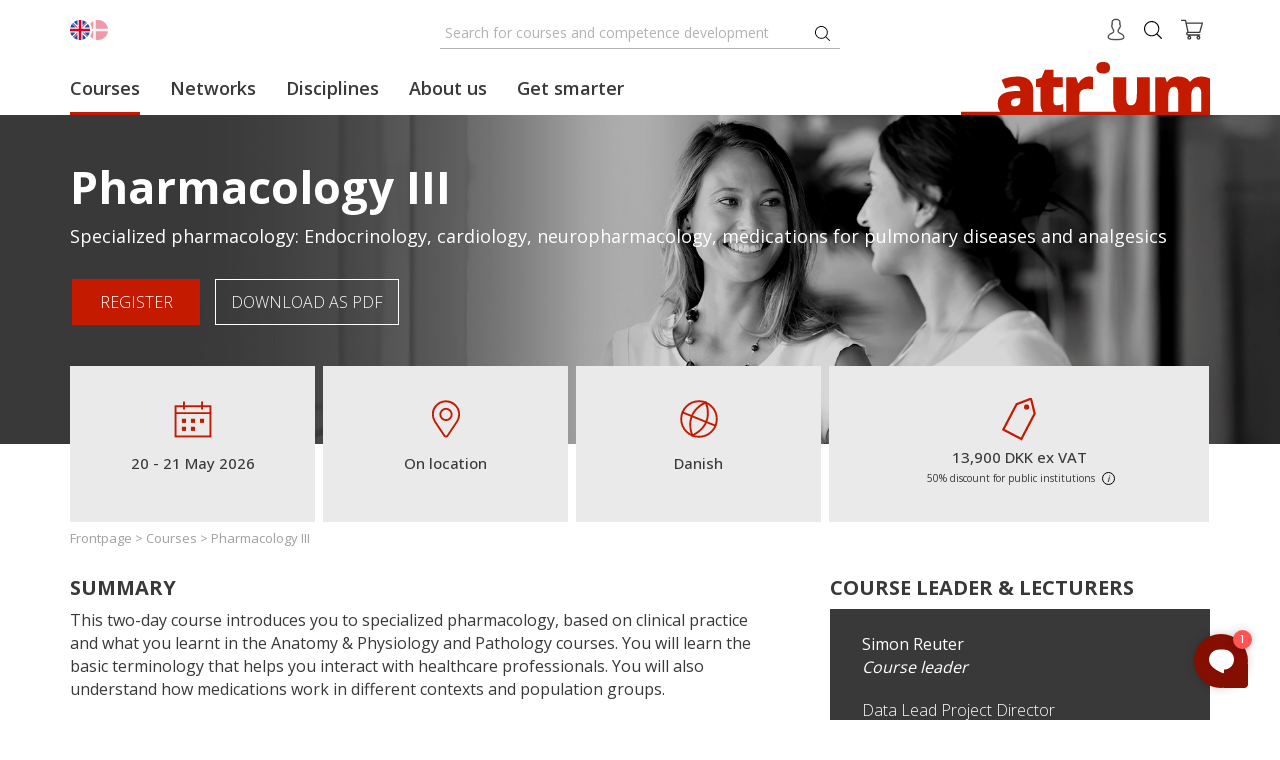

--- FILE ---
content_type: text/html; charset=utf-8
request_url: https://www.atriumcph.com/courses-and-programmes/course/Pharmacology-III/21561
body_size: 17026
content:
<!DOCTYPE html ><html lang="en" xmlns="http://www.w3.org/1999/xhtml"><head><title>
	
        Course: Pharmacology 3. Endocrinology, cardiology, neuropharmacology
    
</title><meta http-equiv="Content-Type" content="text/html; charset=utf-8" /><meta name="description" content="Learn about specialized pharmacology by applying the knowledge gained in the first two modules — part of our Pharma Consultant Diploma. ." /><meta name="theme-color" content="#c31a00" /><meta name="twitter:title" content="Course: Pharmacology 3. Endocrinology, cardiology, neuropharmacology" /><meta name="twitter:description" content="Learn about specialized pharmacology by applying the knowledge gained in the first two modules — part of our Pharma Consultant Diploma." /><meta name="twitter:image" content="https://www.atriumcph.com/Frontend/images/icons/social_logo.png" /><meta name="twitter:card" content="summary" /><meta name="viewport" content="width=device-width, initial-scale=1.0" /><meta name="Generator" content="C1 CMS Foundation - Free Open Source from Orckestra and https://github.com/Orckestra/C1-CMS-Foundation" /><meta name="facebook-domain-verification" content="1q4ij9ogwtvkdtcg1wmtpwltek7cc8" /><meta property="og:title" content="Course: Pharmacology 3. Endocrinology, cardiology, neuropharmacology" /><meta property="og:description" content="Learn about specialized pharmacology by applying the knowledge gained in the first two modules — part of our Pharma Consultant Diploma." /><meta property="og:image" content="https://www.atriumcph.com/Frontend/images/icons/social_logo.png" /><meta property="og:url" content="https://www.atriumcph.com/courses-and-programmes/course/Pharmacology-III/21561" /><link rel="shortcut icon" type="image/x-icon" href="/Frontend/images/favicon.ico" /><link rel="canonical" href="https://www.atriumcph.com/courses-and-programmes/course/Pharmacology-III/21561" /><link rel="manifest" href="/manifest.json" /><link rel="alternate" href="https://www.atriumcph.com/da/Kurser/kursus/Farmakologi-III/21561" hreflang="da" /><link rel="alternate" href="https://www.atriumcph.com/courses-and-programmes/course/Pharmacology-III/21561" hreflang="en" /><link rel="icon" href="https://www.atriumcph.com/Frontend/images/icons/android-icon-192x192.png" type="image/png" sizes="192x192" /><link rel="apple-touch-icon" href="https://www.atriumcph.com/Frontend/images/icons/apple-touch-icon.png" sizes="180x180" /><link rel="mask-icon" href="https://www.atriumcph.com/Frontend/images/icons/safari-pinned-tab.svg" color="#c31a00" /><link rel="stylesheet" type="text/css" href="/Frontend/Styles/VisualEditor.common.css" /><link href="/Frontend/less/style.less" rel="stylesheet" /><script id="CookieConsent" src="https://policy.app.cookieinformation.com/uc.js" data-culture="EN" type="text/javascript"></script><script>
        //<![CDATA[
        //For handleling calls before js-libs are loaded
        var initializer = [];

        //Used for tracking
        window.dataLayer = window.dataLayer || [];
        var shownProducts = [];
        var byableProducts = [];
        var addedProducts = [];
        //]]></script><script id="sleeknoteScript" src="/Frontend/sleeknote.js"></script><script>
            //<![CDATA[
            window.addEventListener('CookieInformationConsentGiven', function (event) {
                (function (w, d, s, l, i) {
                    w[l] = w[l] || []; w[l].push({
                        'gtm.start':
                            new Date().getTime(), event: 'gtm.js'
                    });
                    var f = d.getElementsByTagName(s)[0], j = d.createElement(s), dl = l != 'dataLayer' ? '&l=' + l : '';
                    j.async = true; j.src = 'https://www.googletagmanager.com/gtm.js?id=' + i + dl;
                    f.parentNode.insertBefore(j, f);
                })(window, document, 'script', 'dataLayer', 'GTM-KPVL3VW');
            });
            //]]></script><script type="text/javascript">
            //<![CDATA[
            window.addEventListener('CookieInformationConsentGiven', function (event) {
                if (CookieInformation.getConsentGivenFor('cookie_cat_marketing')) {
                    !function (f, b, e, v, n, t, s) {
                        if (f.fbq) return; n = f.fbq = function () {
                            n.callMethod ?
                                n.callMethod.apply(n, arguments) : n.queue.push(arguments)
                        };
                        if (!f._fbq) f._fbq = n; n.push = n; n.loaded = !0; n.version = '2.0';
                        n.queue = []; t = b.createElement(e); t.async = !0;
                        t.src = v; s = b.getElementsByTagName(e)[0];
                        s.parentNode.insertBefore(t, s)
                    }(window, document, 'script',
                        'https://connect.facebook.net/en_US/fbevents.js');
                    fbq('init', '3907308639358839');
                    fbq('track', 'PageView');
                }
            });
            //]]></script><script id="karlastatic-script" src="https://static.getkarla.ai/static/js/main.js?key=S3aAXKjvpVo6PYdCtyvogUr_N8bTI5l5-5p0YiGcisk"></script><script>
        var KarlaStaticTag = document.currentScript;
        function loadKarla() {
                new KarlaStatic({ element: KarlaStaticTag, model: "pmBJT8ZqPkvwAY4ZfTmZ", type: "chat", variant: "window" });
                new KarlaStatic({ model: "null", type: "search" });
        }
        if (window.KarlaStatic) {
            loadKarla();
        } else {
            var KarlaScript = document.getElementById("karlastatic-script");
            KarlaScript.onload = loadKarla;
        }
    </script><script src="//ajax.googleapis.com/ajax/libs/jquery/3.1.1/jquery.min.js"></script><script type="application/ld+json">
    {
    "@context": "http://schema.org",
    "@type": "EducationEvent",
    "name": "Course: Pharmacology 3. Endocrinology, cardiology, neuropharmacology",
    "description": "Learn about specialized pharmacology by applying the knowledge gained in the first two modules — part of our Pharma Consultant Diploma.",
    "performer":"",
    "organizer": {
    "@type": "Organization",
    "url":"https://www.atriumcph.com",
    "name":"Atrium - Life Science Training and Network"
    },
    "location": {
    "@type": "Place",
    "name": "Atrium, K\u00f8benhavn",
    "address": {
    "@type": "PostalAddress",
    "streetAddress": "Lers\u00f8 Parkall\u00E9 101",
    "postalCode": "2100",
    "addressLocality": "K\u00f8benhavn \u00D8",
    "addressCountry": "Danmark"
    }
    },
    "startDate": "2026-05-20T09:00:00Z+02:00",
    "endDate": "2026-05-21T16:00:00Z+02:00",
    "url": "https://www.atriumcph.com/courses-and-programmes/course/Pharmacology-III/21561",
    "eventAttendanceMode":"https://schema.org/OfflineEventAttendanceMode",
    "eventStatus": "https://schema.org/EventScheduled",
    "image":"https://www.atriumcph.com/media(2c5c6210-e937-4065-ac58-212bfff2f2a2)",
    "offers": {
    "@type": "Offer",
    "price": "13900",
    "priceCurrency": "DKK",
    "availability": "http://schema.org/InStock",
    "url": "https://www.atriumcph.com/courses-and-programmes/course/Pharmacology-III/21561",
    "validFrom": "2026-01-26T00:00:00Z+01:00"
    }
    }
</script><script type="application/ld+json">
    {
    "@context": "http://schema.org",
    "@type": "Organization",
    "url": "https://www.atriumcph.com/",
    "logo": "https://www.atriumcph.com/Frontend/images/icons/logo.svg",
    "address": {
    "@type": "PostalAddress",
    "addressLocality": "K\u00f8benhavn \u00D8",
    "postalCode": "2100",
    "streetAddress": "Lers\u00f8 Parkall\u00E9 101"
    },
    "email": "contact(at)atriumcph.com",
    "sameAs": [
    "https://www.facebook.com/atriumcopenhagen/",
    "https://dk.linkedin.com/company/atrium-copenhagen"
    ],
    "contactPoint": [{
    "@type": "ContactPoint",
    "telephone": "+45 39 27 60 60",
    "contactType": "customer service",
    "contactOption": "TollFree",
    "areaServed": "DK"
    }]
    }
</script><script type="application/ld+json">
    {
    "@context": "http://schema.org",
    "@type": "WebSite",
    "name": "Atrium",
    "alternateName": "Atrium - Life Science Training and Network",
    "url": "https://www.atriumcph.com/",
    "potentialAction": {
    "@type": "SearchAction",
    "target": "https://www.atriumcph.com/search?q={search_term_string}",
    "query-input": "required name=search_term_string"
    }
    }
</script><script type="application/ld+json">
    {
    "@context": "http://schema.org",
    "@type": "EducationalOrganization",
    "image": "https://www.atriumcph.com/media/c0ce68b8-b66f-4486-98ff-5f94fb63019c/3O2r9g/Website-images/Hero%20image/12.jpg",
    "@id": "https://www.atriumcph.com",
    "name": "Atrium - Life Science Training and Network",
    "address": {
    "@type": "PostalAddress",
    "streetAddress": "Lers\u00f8 Parkall\u00E9 101",
    "addressLocality": "K\u00f8benhavn \u00D8",
    "postalCode": "2100",
    "addressCountry": "DK",
    "url": "https://www.atriumcph.com/about-us/get-in-touch"
    },
    "geo": {
    "@type": "GeoCoordinates",
    "latitude": "55.713737841536364",
    "longitude": "12.54846604619569"
    },
    "openingHoursSpecification": [
    {
    "@type": "OpeningHoursSpecification",
    "dayOfWeek": [
    "Monday",
    "Tuesday",
    "Wednesday",
    "Thursday",
    "Friday"
    ],
    "opens": "09:00",
    "closes": "16:00"
    },
    {
    "@type": "OpeningHoursSpecification",
    "dayOfWeek": [
    "Saturday",
    "Sunday"
    ],
    "opens": "00:00",
    "closes": "00:00"
    }
    ]
    }

</script></head><body><!-- Facebook Pixel Code -->
<noscript>
        <img height="1" width="1" style="display:none" src="https://www.facebook.com/tr?id=3907308639358839&ev=PageView&noscript=1" />
        </noscript><!-- End Facebook Pixel Code -->
<!-- Google Tag Manager (noscript) -->
<noscript><iframe src="https://www.googletagmanager.com/ns.html?id=GTM-KPVL3VW" height="0" width="0" style="display:none;visibility:hidden"></iframe></noscript><!-- End Google Tag Manager (noscript) -->
<div class="wrapper"><header class="header"><div class="container"><a href="/" class="atrium-logo"><img src="/Frontend/images/icons/logo.svg" alt="Logo" /></a><div class="language-switcher active-language-en-US only-desktop-navigation"><a href="/da/Kurser/kursus/Farmakologi-III/21561" title="Dansk"><div class="en-US only-desktop-navigation"></div><div class="da-DK only-desktop-navigation"></div></a></div><div class="nav-show only-mobile-navigation"><img src="/Frontend/images/icons/top/burger-menu.svg" alt="Open menu" /></div><nav class="navigation-buttons"><ul><li class="only-desktop"><a href="/login"><img src="/Frontend/images/icons/top/user.svg" alt="Login" title="Login" /></a></li><li id="search" class="only-desktop">
    <a href="/search?EducationalProgrammes=on&amp;Courses=on&amp;Seminars=on&amp;Exams=on&amp;Network=on&amp;News=on&amp;q=">
            <img src="/Frontend/images/icons/top/mobile-search.svg" alt="Search" />
    </a>
    </li><li id="basket" class="only-desktop"><a href="/Cart" title="Cart"><img src="/Frontend/images/icons/top/cart.svg" alt="Go to cart" /><div class="basket-count"></div></a></li></ul></nav><div class="search-field"><form action="/search" method="get"><input id="q" type="text" name="q" placeholder="Search for courses and competence development"></input><button type="submit"><img src="/Frontend/images/icons/top/searchicon.svg" /></button></form><script>
        initializer.push({ module: 'SearchField', method: 'init'});
    </script></div><nav class="nav navigation-mobile"><div class="nav-mobile-top"><div class="language-switcher active-language-en-US"><a href="/da/Kurser/kursus/Farmakologi-III/21561" title="Dansk"><div class="en-US"><svg width="24" height="24" viewBox="0 0 24 24" xmlns="http://www.w3.org/2000/svg">
  <g fill="none" fill-rule="nonzero" transform="translate(2 2)">
    <g class="flag" fill="#D80027">
      <circle cx="10" cy="10" r="10" fill="#FFF" stroke="none" />
      <path fill="#0052B4" d="M2.067 3.912a9.964 9.964 0 0 0-1.723 3.48h5.203l-3.48-3.48zM19.656 7.391a9.964 9.964 0 0 0-1.723-3.48l-3.48 3.48h5.203zM.344 12.609a9.965 9.965 0 0 0 1.723 3.48l3.48-3.48H.344zM16.088 2.067a9.964 9.964 0 0 0-3.48-1.723v5.203l3.48-3.48zM3.912 17.933a9.964 9.964 0 0 0 3.48 1.723v-5.203l-3.48 3.48zM7.391.344a9.965 9.965 0 0 0-3.48 1.723l3.48 3.48V.344zM12.609 19.656a9.965 9.965 0 0 0 3.48-1.723l-3.48-3.48v5.203zM14.453 12.609l3.48 3.48a9.964 9.964 0 0 0 1.723-3.48h-5.203z" />
      <path d="M19.915 8.696h-8.61V.085a10.1 10.1 0 0 0-2.61 0v8.61H.086a10.1 10.1 0 0 0 0 2.61h8.61v8.61a10.099 10.099 0 0 0 2.61 0v-8.61h8.61a10.099 10.099 0 0 0 0-2.61z" />
      <path d="M12.609 12.609l4.462 4.462c.205-.205.401-.42.588-.642l-3.82-3.82h-1.23zM7.391 12.609L2.93 17.07c.205.205.42.401.642.588l3.82-3.82v-1.23zM7.391 7.391L2.93 2.93c-.205.205-.401.42-.588.642l3.82 3.82h1.23zM12.609 7.391L17.07 2.93c-.205-.205-.42-.401-.642-.588l-3.82 3.82v1.23z" />
    </g>
    <circle cx="10" cy="10" r="11" stroke="#c31a00" fill="none" stroke-width="2" />
  </g>
</svg></div><div class="da-DK"><svg width="24" height="24" viewBox="0 0 24 24" xmlns="http://www.w3.org/2000/svg">
  <g fill="none" fill-rule="nonzero" transform="translate(2 2)">
    <g class="flag" fill="#ee0027">
      <circle cx="10" cy="10" r="10" fill="#FFF" stroke="none" />
      <path d="M7.826 8.696h12.09C19.275 3.789 15.08 0 10 0c-.747 0-1.474.083-2.174.238v8.458zM5.217 8.696v-7.48a10.006 10.006 0 0 0-5.132 7.48h5.132zM5.217 11.304H.085a10.006 10.006 0 0 0 5.132 7.48v-7.48zM7.826 11.304v8.458c.7.155 1.427.238 2.174.238 5.08 0 9.276-3.79 9.915-8.696H7.826z" />
    </g>
    <circle cx="10" cy="10" r="11" fill="none" stroke="#c31a00" stroke-width="2" />
  </g>
</svg></div></a></div><div class="nav-close"><div href="#"><span></span><span></span></div><div class="close-text">Close</div></div></div><ul class="menu-items"><li class="top-item"><a href="/">Frontpage</a></li><li id="item-a9e84cb8" class="top-item active"><span class="top-level-page"><a href="/courses-and-programmes">
                            Courses
                        </a><a class="arrow" data-toggle="slidemenu" data-target="a9e84cb8"><img src="/Frontend/images/icons/chevron-light-white.svg" width="16" /></a></span><ul id="menu-a9e84cb8" class="sub-items"><li><a href="/courses-and-programmes/clinical-development">Clinical Development</a></li><li><a href="/courses-and-programmes/cross-functional-competences">Cross-functional competences</a></li><li><a href="/courses-and-programmes/Digitalisation-management-and-ESG">Digitalisation, management, and ESG</a></li><li><a href="/courses-and-programmes/market-access">Market Access</a></li><li><a href="/courses-and-programmes/marketing-compliance">Marketing Compliance</a></li><li><a href="/courses-and-programmes/medical-affairs">Medical Affairs</a></li><li><a href="/courses-and-programmes/pharma-business">Pharma Business</a></li><li><a href="/courses-and-programmes/pharma-consultant">Pharma Consultant</a></li><li><a href="/courses-and-programmes/phamacovigilance">Phamacovigilance</a></li><li><a href="/courses-and-programmes/regulatory-affairs">Regulatory Affairs</a></li></ul></li><li id="item-c66b889a" class="top-item"><span class="top-level-page"><a href="/networks">
                            Networks
                        </a><a class="arrow" data-toggle="slidemenu" data-target="c66b889a"><img src="/Frontend/images/icons/chevron-light-white.svg" width="16" /></a></span><ul id="menu-c66b889a" class="sub-items"><li><a href="/courses-and-programmes/course/Marketing-Compliance-Network/21646">Marketing Compliance Network</a></li></ul></li><li id="item-e111fe10" class="top-item"><span class="top-level-page"><a href="/disciplines">
                            Disciplines
                        </a><a class="arrow" data-toggle="slidemenu" data-target="e111fe10"><img src="/Frontend/images/icons/chevron-light-white.svg" width="16" /></a></span><ul id="menu-e111fe10" class="sub-items"><li><a href="/disciplines/clinical-development">Clinical Development</a></li><li><a href="/disciplines/marketing-compliance">Marketing Compliance</a></li><li><a href="/disciplines/medical-market-access">Market Access</a></li><li><a href="/disciplines/medical-affairs">Medical Affairs</a></li><li><a href="/disciplines/pharma-consultant">Pharma Consultant</a></li><li><a href="/disciplines/pharmacovigilance">Pharmacovigilance</a></li><li><a href="/disciplines/regulatory-affairs">Regulatory Affairs</a></li><li><a href="/disciplines/tailored-courses">Tailored Courses</a></li></ul></li><li id="item-f542819a" class="top-item"><span class="top-level-page"><a href="/about-us">
                            About us
                        </a><a class="arrow" data-toggle="slidemenu" data-target="f542819a"><img src="/Frontend/images/icons/chevron-light-white.svg" width="16" /></a></span><ul id="menu-f542819a" class="sub-items"><li><a href="/about-us/We-are-Atrium">We are Atrium</a></li><li><a href="/about-us/contact-us">Contact us</a></li><li><a href="/about-us/faqs">FAQs</a></li><li><a href="/about-us/employees">Employees</a></li><li><a href="/about-us/meet-our-partners">Meet our partners</a></li></ul></li><li id="item-84cf37ac" class="top-item"><span class="top-level-page"><a href="/get-smarter">
                            Get smarter
                        </a><a class="arrow" data-toggle="slidemenu" data-target="84cf37ac"><img src="/Frontend/images/icons/chevron-light-white.svg" width="16" /></a></span><ul id="menu-84cf37ac" class="sub-items"><li><a href="/get-smarter/Personal-development-and-guides">Personal development and guides</a></li><li><a href="/get-smarter/news-about-courses-and-events">News about courses and events</a></li><li><a href="/get-smarter/life-science-industry-trends">Life science industry trends</a></li></ul></li></ul><ul class="profile-etc-functions"><li id="basket" class="only-mobile-navigation"><a href="/Cart" title="Cart"><img src="/Frontend/images/icons/top/cartWhite.svg" alt="Go to cart" /><span class="label">Cart</span></a></li><li class="mobile"><a href="/login"><img src="/Frontend/images/icons/top/userWhite.svg" alt="Login" title="Login" /><span class="label">Login</span></a></li><li id="search" class="only-mobile-navigation">
    <a href="/search?EducationalProgrammes=on&amp;Courses=on&amp;Seminars=on&amp;Exams=on&amp;Network=on&amp;News=on&amp;q=">
            <img src="/Frontend/images/icons/top/mobile-searchWhite.svg" alt="Search" />
                <span class="label">Search</span>
    </a>
    </li></ul></nav><script>
    initializer.push({ module: 'NavigationMobile', method: 'init' });
</script><nav class="navigation-desktop"><div class="dropdown"><div class="nav-item active"><a href="/courses-and-programmes">
                            Courses
                        </a></div><div class="dropdown-content" style="margin-left:20px;"><div class="nav-item"><a href="/courses-and-programmes/clinical-development">Clinical Development</a></div><div class="nav-item"><a href="/courses-and-programmes/cross-functional-competences">Cross-functional competences</a></div><div class="nav-item"><a href="/courses-and-programmes/Digitalisation-management-and-ESG">Digitalisation, management, and ESG</a></div><div class="nav-item"><a href="/courses-and-programmes/market-access">Market Access</a></div><div class="nav-item"><a href="/courses-and-programmes/marketing-compliance">Marketing Compliance</a></div><div class="nav-item"><a href="/courses-and-programmes/medical-affairs">Medical Affairs</a></div><div class="nav-item"><a href="/courses-and-programmes/pharma-business">Pharma Business</a></div><div class="nav-item"><a href="/courses-and-programmes/pharma-consultant">Pharma Consultant</a></div><div class="nav-item"><a href="/courses-and-programmes/phamacovigilance">Phamacovigilance</a></div><div class="nav-item"><a href="/courses-and-programmes/regulatory-affairs">Regulatory Affairs</a></div></div></div><div class="dropdown"><div class="nav-item"><a href="/networks">
                            Networks
                        </a></div><div class="dropdown-content"><div class="nav-item"><a href="/courses-and-programmes/course/Marketing-Compliance-Network/21646">Marketing Compliance Network</a></div></div></div><div class="dropdown"><div class="nav-item"><a href="/disciplines">
                            Disciplines
                        </a></div><div class="dropdown-content" style="margin-left:0px;"><div class="nav-item"><a href="/disciplines/clinical-development">Clinical Development</a></div><div class="nav-item"><a href="/disciplines/marketing-compliance">Marketing Compliance</a></div><div class="nav-item"><a href="/disciplines/medical-market-access">Market Access</a></div><div class="nav-item"><a href="/disciplines/medical-affairs">Medical Affairs</a></div><div class="nav-item"><a href="/disciplines/pharma-consultant">Pharma Consultant</a></div><div class="nav-item"><a href="/disciplines/pharmacovigilance">Pharmacovigilance</a></div><div class="nav-item"><a href="/disciplines/regulatory-affairs">Regulatory Affairs</a></div><div class="nav-item"><a href="/disciplines/tailored-courses">Tailored Courses</a></div></div></div><div class="dropdown"><div class="nav-item"><div>
                            About us
                        </div></div><div class="dropdown-content" style="margin-left:0px;"><div class="nav-item"><a href="/about-us/We-are-Atrium">We are Atrium</a></div><div class="nav-item"><a href="/about-us/contact-us">Contact us</a></div><div class="nav-item"><a href="/about-us/faqs">FAQs</a></div><div class="nav-item"><a href="/about-us/employees">Employees</a></div><div class="nav-item"><a href="/about-us/meet-our-partners">Meet our partners</a></div></div></div><div class="dropdown"><div class="nav-item"><div>
                            Get smarter
                        </div></div><div class="dropdown-content" style="margin-left:0px;"><div class="nav-item"><a href="/get-smarter/Personal-development-and-guides">Personal development and guides</a></div><div class="nav-item"><a href="/get-smarter/news-about-courses-and-events">News about courses and events</a></div><div class="nav-item"><a href="/get-smarter/life-science-industry-trends">Life science industry trends</a></div></div></div></nav></div></header><div class="intro intro-course" data-price="13900.00" xmlns=""><div class="intro-body"><img src="/media/2c5c6210-e937-4065-ac58-212bfff2f2a2/mOtNyw/Website-images/top%20images/pharma_consultant.jpg" /><div class="container" style="padding: 47px 0px 109px 0px; position: relative;"><div><h1>Pharmacology III</h1><p>
                        Specialized pharmacology: Endocrinology, cardiology, neuropharmacology, medications for pulmonary diseases and analgesics
                    </p><div class="intro-actions"><a onclick="Cart.scrollToCalendar()" class="btn btn-primary btn-primary-alt">Register</a><span class="only-desktop">
    <a class="btn btn-primary btn-primary-alt btn-download" data-actiontype="download" data-toggle="modal" data-target="#generic-modal" data-ajax="/Renderers/Ajax/GeneralDownloadMaterial.cshtml?id=21561&cultureCode=en-US" data-title="&lt;h4 xmlns=&quot;http://www.w3.org/1999/xhtml&quot;&gt;Nearly there...&lt;/h4&gt;">
        Download as PDF
    </a>
    </span></div></div></div></div><div class="intro-foot"><div class="col-xs-6 col-md-3 red-col-num-1 col-fluid"><div class="course-detail"><div class="course-detail-inner"><img src="/Frontend/images/icons/Ikoner_Date-petroleum.svg" width="38" alt="Date icon" /><div class="course-detail-text"><div style="text-align:center"><p>
                                                20  - 21 May 2026

                                            </p></div></div></div></div></div><div class="col-xs-6 col-md-3 red-col-num-2 col-fluid"><div class="course-detail"><div class="course-detail-inner"><img src="/Frontend/images/icons/Ikoner_Attendance-petroleum.svg" width="38" alt="Attendance icon" /><div class="course-detail-text"><p>
                            On location
                        </p></div></div></div></div><div class="col-xs-6 col-md-3 red-col-num-3 col-fluid"><div class="course-detail"><div class="course-detail-inner"><img src="/Frontend/images/icons/Ikoner_Language-petroleum.svg" width="38" alt="Language icon" /><div class="course-detail-text"><p>Danish</p></div></div></div></div><div class="col-xs-6 col-md-3 red-col-num-4 col-fluid"><div class="course-detail"><div class="course-detail-inner"><img src="/Frontend/images/icons/Ikoner_Price-petroleum.svg" width="44" alt="Price icon" /><div class="course-detail-text"><div><span id="ExVatPrice" data-price="13900.00">
                                13,900 DKK  ex VAT
                            </span></div><div class="discount-text">50% discount for public institutions <span onmouseover="Main.showTooltip()" onmouseout="Main.hideTooltip()" class="tool-tip-icon">i</span><div id="Tooltip" class="tool-tip">You cannot combine different discounts and offers. See our terms and conditions for more information.</div></div></div></div></div></div></div><div class="breadcrumbs container"><span><a href="/">Frontpage</a> &gt; </span><span><a href="/courses-and-programmes">Courses</a> &gt; </span><span>Pharmacology III</span></div><script type="application/ld+json">
    {
    "@context": "http://schema.org",
    "@type": "BreadcrumbList",
    "itemListElement": [
        
            {
            "@type": "ListItem",
            "position": 1,
            "item": {
            "@id": "https://www.atriumcph.com/",
            "name": "Frontpage"
            }
            }
                ,
        
        
            {
            "@type": "ListItem",
            "position": 2,
            "item": {
            "@id": "https://www.atriumcph.com/courses-and-programmes",
            "name": "Courses"
            }
            }
                ,
        
        
            {
            "@type": "ListItem",
            "position": 3,
            "item": {
            "@id": "https://www.atriumcph.com/courses-and-programmes/course/Pharmacology-III/21561",
            "name": "Pharmacology III"
            }
            }
        
    ]
    }
</script></div><div class="container" xmlns=""><div class="main course-description"><section class="section section-summary"><div class="row"><div class="col-xs-12 course-details"><div class="col-md-8 left-column"><div class="long-description" style=""><div class="long-description-content"><h2 xmlns="http://www.w3.org/1999/xhtml">SUMMARY</h2><p xmlns="http://www.w3.org/1999/xhtml">This two-day course introduces you to specialized pharmacology, based on clinical practice and what you learnt in the Anatomy &amp; Physiology and Pathology courses. You will learn the basic terminology that helps you interact with healthcare professionals. You will also understand how medications work in different contexts and population groups.<br /><br />Pharmacology III is the third of three modules in this course. In this module, you will learn about specialized pharmacology by applying the knowledge gained from the Pharmacology I and Pharmacology II modules. Pharmacology III rounds off the course by challenging you with previous exam assignments.<br /><br />The three modules are mandatory courses of the <a href="https://www.atriumcph.com/courses-and-programmes/programme/Pharma-Consultant-Diploma/a9ce99d1-412e-4e6e-b673-0144d797b166">Pharma Consultant Diploma</a>.</p><br /><h4 xmlns="http://www.w3.org/1999/xhtml">Other course parcipants say</h4><br /><p xmlns="http://www.w3.org/1999/xhtml"><em>"This course is <strong>the best course I have attended so far</strong>"</em></p><p xmlns="http://www.w3.org/1999/xhtml">Hans-Jakob Sørensen, Scientific Advisor, GSK Denmark<br /></p><br /><p xmlns="http://www.w3.org/1999/xhtml"><em>"<strong>Whether you are a healthcare professional or not, the course is highly relevant when working in the pharmaceutical industry.</strong> High academic level and societal relevance."</em></p><p xmlns="http://www.w3.org/1999/xhtml">Tina Have Lundgaard, Therapy Area Specialist, Pfizer ApS<em><br /></em></p><p xmlns="http://www.w3.org/1999/xhtml"><br /><em>"The lecturers on this course are <strong>truly skilled</strong> at explaining the topics and putting them into a clinical perspective, enabling participants to <strong>connect the subjects to real-life challenges</strong>."</em></p><p xmlns="http://www.w3.org/1999/xhtml">Lasse Jyrkinewsky</p><br /><ul xmlns="http://www.w3.org/1999/xhtml"></ul><strong xmlns="http://www.w3.org/1999/xhtml"></strong><h4 xmlns="http://www.w3.org/1999/xhtml">Keywords</h4><ul xmlns="http://www.w3.org/1999/xhtml"><li>Pharmacology terminology</li><li>Drug interaction</li><li>High-risk populations</li><li>Side effects</li><li>Polypharmacy </li></ul><br />
    <a class="btn btn-primary btn-primary-alt btn-download" data-actiontype="download" data-toggle="modal" data-target="#generic-modal" data-ajax="/Renderers/Ajax/GeneralDownloadMaterial.cshtml?id=21561&cultureCode=en-US" data-title="&lt;h4 xmlns=&quot;http://www.w3.org/1999/xhtml&quot;&gt;Nearly there...&lt;/h4&gt;">
        Save information for later
    </a>
    </div><div class="fade-out"></div></div><div class="read-more-description" onclick="Course.readMore()">
                                    Read more<br /><img height="9" width="14" src="/Frontend/images/ico-arrow-down-small-grey.png" /></div></div><div class="col-md-4 right-column"><section class="section-teacher-splash"><h3 class="section-header">Course leader &amp; lecturers</h3><div class="teacher-splash"><ul class="teacher-list"><li class="teacher"><div class="teacher-name">Simon Reuter</div><div class="teacher-type">Course leader</div><div class="teacher-title">
                                                        Data Lead Project Director<br />
                                                        Novo Nordisk A/S
                                                    </div></li></ul></div></section><div class="youtube-video"><h3 class="section-header">Watch the video</h3><div id="YTVideo-KHegq8o8PbA" class="embed-responsive embed-responsive-16by9"></div></div><script>
                                initializer.push({ module: 'YouTubeVideo', method: 'initVideo', parameters: ["KHegq8o8PbA"]});
                                    </script></div></div></div><div class="section-body"><div class="usp-box md-table"><div class="col-md-4 course-usp"><h2 xmlns="http://www.w3.org/1999/xhtml">Is this course for you?</h2><p xmlns="http://www.w3.org/1999/xhtml">This course is for those who want a fundamental understanding of pharmacology and wish to broaden their knowledge when working with or advising on pharmaceuticals in sales and marketing, market access, or public affairs.</p></div><div class="col-md-4 learn"><div class="list-benefits"><h4 xmlns="http://www.w3.org/1999/xhtml">What you will learn <br /></h4><br /><ol xmlns="http://www.w3.org/1999/xhtml"><li>Explain the mode of action of medications within selected specialized pharmacological areas</li><li>Understand the patient perspective in drug treatment</li><li>Explain different drug formulations and forms and relate it to drug treatment</li></ol><ol xmlns="http://www.w3.org/1999/xhtml"></ol></div></div><div class="col-md-4 learn"><div class="list-benefits"><h4 xmlns="http://www.w3.org/1999/xhtml">What your company will get <br /></h4><br /><ol xmlns="http://www.w3.org/1999/xhtml"><li>An employee who understands the basics of pharmacology</li><li>An employee who can interact with healthcare professionals</li><li>An employee who can solve drug-related tasks with a theoretical and clinical approach</li></ol><br /><ol xmlns="http://www.w3.org/1999/xhtml"></ol></div></div></div><script>
                        byableProducts =  [{"name":"Pharmacology III (21561)","courseCode":"25061","courseId":21561,"activityId":239618,"activityCode":"25061-09","price":13900,"brand":"atrium","category":"courses/pharma_consultant/basic/danish","position":null,"quantity":1,"list":"other","currencyCode":"DKK","programmes":"Pharma Consultant Diploma","unixTimeToStart":9799501,"unixCourseStartDate":1779267600}];
                        initializer.push({ module: "Track", method: "courseView", parameters: { byableProducts: byableProducts } });
                        </script><div class="section-agenda-days"><h3 class="section-header" style="padding: 0;">Course calendar</h3><div class="agenda-dates"><div id="ActivityTab_239618" class="start-date active" onclick="Course.changeActivity(&#39;239618&#39;)"><svg width="18" height="18"><circle cx="9" cy="9" r="8"></circle><circle cx="9" cy="9" r="6" class="inner-circle"></circle></svg>
                            Starting 20 May 2026
                        </div></div><div class="agenda-days-containers"><div id="Activity_239618" class="agenda-days-container active  "><div class="md-table"><div class="scroll-panel scroll-left" onclick="Course.doAgendaDayScroll(&#39;Activity_239618&#39;,-1)"><div class="scroll-arrow"><svg class="arrow" width="10" height="10" xmlns="http://www.w3.org/2000/svg">
  <path d="M0 0 L10 0 L10 10 L7 10 L7 3 L0 3 Z" />
</svg></div></div><div class="scroll-panel scroll-right" onclick="Course.doAgendaDayScroll(&#39;Activity_239618&#39;,1)"><div class="scroll-arrow"><svg class="arrow" width="10" height="10" xmlns="http://www.w3.org/2000/svg">
  <path d="M0 0 L10 0 L10 10 L7 10 L7 3 L0 3 Z" />
</svg></div></div><div class="col-md-9 scrollable"><div class="row"><div class="agenda-days md-table colx-md-12"><div id="Day_639148644000000000" class="agenda-day col-md-6"><div class="agenda-day-date" onclick="Course.foldDay(&#39;Day_639148644000000000&#39;)">
                                                                
                                                                    20 May 2026 9:00-16:00
                                                                

                                                            <div class="fold-icon"><div class="plus"></div><div class="minus"></div></div></div><div class="agenda-day-content"><h5 xmlns="http://www.w3.org/1999/xhtml"><strong>Day 1</strong></h5><ul xmlns="http://www.w3.org/1999/xhtml"><li>Specialized pharmacology – endocrinology incl. cases</li><li>Specialized pharmacology – cardiology – incl. cases</li><li>Wrap up, repetition, pharmacological dictionary
<br /></li></ul></div></div><div id="Day_639149508000000000" class="agenda-day col-md-6"><div class="agenda-day-date" onclick="Course.foldDay(&#39;Day_639149508000000000&#39;)">
                                                                
                                                                    21 May 2026 9:00-16:00
                                                                

                                                            <div class="fold-icon"><div class="plus"></div><div class="minus"></div></div></div><div class="agenda-day-content"><h5 xmlns="http://www.w3.org/1999/xhtml"><strong>Day 2</strong></h5><ul xmlns="http://www.w3.org/1999/xhtml"><li>Specialized pharmacology: medications for pulmonary diseases</li><li>Specialized pharmacology: Neuropharmacology - antidepressants and dementia agents</li><li>Specialized pharmacology: Neuropharmacology – analgesics and antirheumatic drugs</li><li>Repetition and exam training
<br /></li></ul></div></div></div></div></div><div id="PracticalInfo_239618" class="practical-info col-md-3"><div class="practical-info-top row">
                                    Practical information
                                    <div class="fold-icon"><div class="minus"></div></div></div><div class="practical-info-content row "><div><h3>Related exams</h3><div>
                                                        12 Jun 2026 9:00-14:00
                                                    </div><a href="/courses-and-programmes/course/Merit-exam-in-Pharmacology/24365" class="btn btn-primary btn-exam">Go to exam page</a></div><div><h3>Registration</h3>
                                            Registration deadline<br />
                                            13 May 2026
                                        </div><div>
                                            Atrium<br />
                                            Lersø Parkallé 101<br />
                                            2100 København Ø
                                        </div><div><b>Price</b><br />
                                                13,900 DKK
                                            </div><a onclick="Cart.addCourse(21561,239618,&#39;DKK&#39; ,&#39;&#39;)" class="btn btn-primary btn-primary-alt btn-register">
                                            Register
                                                <div>20 - 21 May</div></a></div></div></div></div></div></div><div>
            Please note: The programme structure may be subject to minor adjustments
        </div><script>
            initializer.push({ module: 'Course', method: 'updateAgendaDayScroll' });
        </script></div></section><section class="section section-faqs panel-group"><h3 class="section-header">Course information</h3><div class="panel panel-faqs teal"><div class="panel-heading" role="button" data-toggle="collapse" data-parent="#accordion" href="#acc-39edd341-58b4-4f78-b577-2b05f9876092" aria-expanded="true" aria-controls="acc-39edd341-58b4-4f78-b577-2b05f9876092"><h4>
                Literature
                <span class="panel-icon"><i class="ico-plus"></i></span></h4></div><div id="acc-39edd341-58b4-4f78-b577-2b05f9876092" class="panel-collapse collapse" role="tabpanel"><div class="panel-body"><p xmlns="http://www.w3.org/1999/xhtml">Prior to the course you get access to mandatory and/or optional readings via your personal Atrium log-in.</p><p xmlns="http://www.w3.org/1999/xhtml">Please familiarize yourself with the mandatory readings before starting the course. The mandatory readings are also part of the exam curriculum.<br /></p><ul xmlns="http://www.w3.org/1999/xhtml"></ul></div></div></div><div class="panel panel-faqs teal"><div class="panel-heading" role="button" data-toggle="collapse" data-parent="#accordion" href="#acc-be91cacb-d06c-4c0b-b33d-ed2c69a8a9f3" aria-expanded="true" aria-controls="acc-be91cacb-d06c-4c0b-b33d-ed2c69a8a9f3"><h4>
                Prerequisites
                <span class="panel-icon"><i class="ico-plus"></i></span></h4></div><div id="acc-be91cacb-d06c-4c0b-b33d-ed2c69a8a9f3" class="panel-collapse collapse" role="tabpanel"><div class="panel-body"><p xmlns="http://www.w3.org/1999/xhtml">This course ( Pharmacology I, II and III) is designed for those with knowledge of anatomy, physiology and pathology equivalent to the <a href="https://www.atriumcph.com/courses-and-programmes/course/Anatomy-and-Physiology/21564">Anatomy &amp; Physiology</a> and <a href="https://www.atriumcph.com/courses-and-programmes/course/Pathology/21565">Pathology</a> courses. Therefore, we recommend you take the above courses beforehand.</p><p xmlns="http://www.w3.org/1999/xhtml">There are no further entry requirements, but we recommend that you have at least a bachelor's degree or similar.<br /></p></div></div></div><div class="panel panel-faqs teal"><div class="panel-heading" role="button" data-toggle="collapse" data-parent="#accordion" href="#acc-0be76fcf-cc3c-4b21-8d60-91e61eb38b4e" aria-expanded="true" aria-controls="acc-0be76fcf-cc3c-4b21-8d60-91e61eb38b4e"><h4>
                Examination
                <span class="panel-icon"><i class="ico-plus"></i></span></h4></div><div id="acc-0be76fcf-cc3c-4b21-8d60-91e61eb38b4e" class="panel-collapse collapse" role="tabpanel"><div class="panel-body"><p xmlns="http://www.w3.org/1999/xhtml"><a href="https://www.atriumcph.com/courses-and-programmes/course/Exam-Pharma-Consultant-Pharmacology-I--II---III/61591">The exam</a> is held online, usually 4-6 weeks after the course.</p><p xmlns="http://www.w3.org/1999/xhtml">The exam covers Pharmacology I, Pharmacology II and Pharmacology III and is a written 24-hour assignment.</p><p xmlns="http://www.w3.org/1999/xhtml">To participate in the exam, you must have attended all three Pharmacology modules.<br /></p></div></div></div><div class="panel panel-faqs teal"><div class="panel-heading" role="button" data-toggle="collapse" data-parent="#accordion" href="#acc-abbfc364-37e5-4ad0-9247-43c9af696171" aria-expanded="true" aria-controls="acc-abbfc364-37e5-4ad0-9247-43c9af696171"><h4>
                This course is a part of a diploma
                <span class="panel-icon"><i class="ico-plus"></i></span></h4></div><div id="acc-abbfc364-37e5-4ad0-9247-43c9af696171" class="panel-collapse collapse" role="tabpanel"><div class="panel-body"><strong xmlns="http://www.w3.org/1999/xhtml">Pharma Consultant Diploma</strong><p xmlns="http://www.w3.org/1999/xhtml">Design a medical training programme that fits your professional interests.  Relevant if you work with or advice on drugs, maybe as a professional in sales and marketing, market access or public affairs in the pharma industry</p><a href="/courses-and-programmes/programme/Pharma-Consultant-Diploma/a9ce99d1-412e-4e6e-b673-0144d797b166" xmlns="http://www.w3.org/1999/xhtml">Read more</a></div></div></div></section><div class="section-all-teachers"><div Id="AllTeachers"><div class="section-teachers"><h3 class="section-header">Course leader</h3><div class="row"><div class="teacher col-sm-12"><div class="teacher-name">Simon Reuter</div>
                                            Data Lead Project Director<br />
                                            Novo Nordisk A/S
                                        </div></div></div></div></div><section class="section section-suggested"><div class="row"><div class="col-xs-12"><h3 class="section-header">You may also be interested in these courses</h3></div></div><div class="slider slider-courses"><div class="slider-clip"><ul class="slides row"><div class="col-md-4 col-sm-6 col-xs-12 grid-item" data-filters="" data-date="2026-03-25"><a id="coursepanel_21562" href="/courses-and-programmes/course/Pharmacology-I/21562" class="panel panel-course" onclick="Track.productClick(21562,&#39;filtered_view&#39;)"><div class="panel-heading" style="background-color:#F02300"><h6 class="name">
                Pharma Consultant
            </h6></div><div class="panel-body"><div><h6 class="course-title">
                    Pharmacology I
                </h6><p>
                        Introduction to pharmacokinetics and pharmacodynamics
                    </p></div><div class="panel-body-bottom"><ul class="list-dates"><li><img src="/Frontend/images/icons/calendar-small.svg" />  25 Mar 2026
                                </li></ul><div class="quick-data"><img src="/Frontend/images/icons/top/da-DK.svg" />
                    •
                    <span>On location</span>
                        
                            •
                            <span> Basic</span></div></div></div><script>
                shownProducts = shownProducts.concat( [{"name":"Pharmacology I (21562)","courseCode":"25041","courseId":21562,"activityId":239605,"activityCode":"25041-09","price":13900,"brand":"atrium","category":"courses/pharma_consultant/basic/danish","position":null,"quantity":1,"list":"other","currencyCode":"DKK","programmes":"Pharma Consultant Diploma","unixTimeToStart":4961101,"unixCourseStartDate":1774429200}] );
        </script></a></div><div class="col-md-4 col-sm-6 col-xs-12 grid-item" data-filters="" data-date="2026-04-22"><a id="coursepanel_21583" href="/courses-and-programmes/course/Pharmacology-II/21583" class="panel panel-course" onclick="Track.productClick(21583,&#39;filtered_view&#39;)"><div class="panel-heading" style="background-color:#F02300"><h6 class="name">
                Pharma Consultant
            </h6></div><div class="panel-body"><div><h6 class="course-title">
                    Pharmacology II
                </h6><p>
                        Side effects, interactions and risk groups
                    </p></div><div class="panel-body-bottom"><ul class="list-dates"><li><img src="/Frontend/images/icons/calendar-small.svg" />  22 Apr 2026
                                </li></ul><div class="quick-data"><img src="/Frontend/images/icons/top/da-DK.svg" />
                    •
                    <span>On location</span>
                        
                            •
                            <span> Basic</span></div></div></div><script>
                shownProducts = shownProducts.concat( [{"name":"Pharmacology II (21583)","courseCode":"25051","courseId":21583,"activityId":239607,"activityCode":"25051-09","price":13900,"brand":"atrium","category":"courses/pharma_consultant/basic/danish","position":null,"quantity":1,"list":"other","currencyCode":"DKK","programmes":"Pharma Consultant Diploma","unixTimeToStart":7380301,"unixCourseStartDate":1776848400}] );
        </script></a></div><div class="col-md-4 col-sm-6 col-xs-12 grid-item" data-filters="" data-date="2026-05-07"><a id="coursepanel_184870" href="/courses-and-programmes/course/Emerging-Technologies-in-Healthcare/184870" class="panel panel-course" onclick="Track.productClick(184870,&#39;filtered_view&#39;)"><div class="panel-heading" style="background-color:#EC6162"><h6 class="name">
                Pharma Business
            </h6></div><div class="panel-body"><div><h6 class="course-title">
                    Emerging Technologies in Healthcare
                </h6><p>
                        Learn about the promising technological advancements impacting future human disease treatments
                    </p></div><div class="panel-body-bottom"><ul class="list-dates"><li><img src="/Frontend/images/icons/calendar-small.svg" />  7 May 2026
                                </li></ul><div class="quick-data"><img src="/Frontend/images/icons/top/en-US.svg" />
                    •
                    <span>On location or online</span>
                        
                            •
                            <span> Basic</span></div></div></div><script>
                shownProducts = shownProducts.concat( [{"name":"Emerging Technologies in Healthcare (184870)","courseCode":"40011","courseId":184870,"activityId":204656,"activityCode":"40011-03","price":6950,"brand":"atrium","category":"courses/pharma_business&amp;digitalisation,_management,_and_esg/basic/english","position":null,"quantity":1,"list":"other","currencyCode":"DKK","programmes":"","unixTimeToStart":8676301,"unixCourseStartDate":1778144400}] );
        </script></a></div></ul></div><div class="slick-dots"></div></div></section><section class="section section-callout-secondary"><div class="row"><div class="col-xs-12"><div class="callout"><div class="callout-image" style="background-image:url(&#39;/media/f15f6cee-d3ba-428e-86cb-4974434ba9cc/cFlbmw/Website-images/Employees/Birger%20Flinthagen.jpg?mw=470&amp;q=80&amp;sh=36665&#39;)"><div class="callout-image-fade"></div></div><!-- /.callout-image -->
<div class="callout-content"><h4 xmlns="http://www.w3.org/1999/xhtml">Want to know more or need help?</h4><p xmlns="http://www.w3.org/1999/xhtml">Contact Client Manager Birger Flinthagen at <strong><a href="tel:+45 39 15 09 25">+45 39 15 09</a> 06</strong></p><a class="btn btn-primary" data-toggle="modal" data-target="#generic-modal" data-ajax="/Renderers/Ajax/GeneralGetInTouch.cshtml?path=KHRoaXMgbWVzc2FnZSBoYXMgYmVlbiBzZW5kIGZyb20gIGh0dHBzOi8vd3d3LmF0cml1bWNwaC5jb20vY291cnNlcy1hbmQtcHJvZ3JhbW1lcy9jb3Vyc2UvUGhhcm1hY29sb2d5LUlJSS8yMTU2MSk=&amp;cultureCode=en-US&amp;to=YmZsQGF0cml1bWNwaC5jb20=" data-title="&lt;h2 xmlns=&quot;http://www.w3.org/1999/xhtml&quot;>Get &lt;span>in Touch&lt;/span>&lt;/h2>">
    Send me a message
</a><div class="btn btn-primary btn-negative"><a href="/about-us/faqs">Go to faq</a></div><h4 xmlns="http://www.w3.org/1999/xhtml"> </h4><div class="callout-buttons"></div></div></div></div></div></section></div></div><div id="leaders-lecture-modal" class="modal modal-primary fade" role="dialog" xmlns=""><div class="modal-dialog"><button type="button" class="close" data-dismiss="modal">×</button><div class="modal-content"><div class="modal-header"><h3 class="section-header">Course leader &amp; lecturers</h3></div><div class="modal-body"><h3 class="section-header">Course leader</h3><div class="section-teachers"><div class="teacher"><div class="teacher-name">Simon Reuter</div>
                                        Data Lead Project Director<br />
                                        Novo Nordisk A/S
                                    </div></div></div></div></div></div><footer class="footer"><div class="container"><div class="row footer-inner"><div class="col-xs-6 col-md-4"><div class="footer-content"><h5>Get in touch</h5><ul class="list-contacts"><li><a href="tel:+4539276060"><span class="icon"><i class="ico-phone"></i></span><span>+45 39 27 60 60</span></a></li><li><a href="/about-us/contact-us"><span class="icon"><img src="/Frontend/images/icons/footer/pin.svg" alt="Pin icon" /></span><span>How to find us</span></a></li></ul><!-- /.list-contacts -->
<div class="socials"><ul><li><a href="https://dk.linkedin.com/company/atrium-copenhagen" target="_blank"><i class="ico-linkedin"></i></a></li></ul></div><!-- /.socials -->
</div></div><div class="col-xs-6 col-md-4 col-md-push-4"><div class="footer-aside"><p><a href="/about-us/terms-and-conditions">Terms of service</a></p><p><a href="/about-us/privacy-policy">Privacy policy</a></p><p><a href="/about-us/cookie-policy">Cookie policy</a></p></div></div><div class="visible-xs-block visible-sm-block clearfix"></div><div class="col-md-4 col-md-pull-4"><div class="footer-entry"><h5>Get tips, news and offers</h5><p>Join Denmark's top community of pharma professionals and receive our latest news, course offerings and networking events 2-3x a month.</p><div id="newsletter-signup-small" class="subscribe" data-source="WebsiteFooter"><form><label>Your email</label><div class="input-group"><input type="email" placeholder="Your email" name="Email" value="" title="Email" class="form-control" data-msg-required="Invalid email" data-rule-required="true" data-rule-mail="true" data-msg-mail="Email address not valid" /><div class="input-group-btn"><div class="btn-primary" data-toggle="modal" data-target="#generic-modal" data-actiontype="footer-signup" data-source="WebsiteFooter" data-ajax="/Renderers/Ajax/NewsletterSignup.cshtml?cultureCode=en-US" data-title="&lt;h3 xmlns=&quot;http://www.w3.org/1999/xhtml&quot;>Don&#39;t miss out on news, tips and special offers from Atrium&lt;/h3>">Sign up</div></div></div><label id="Email-error" class="error" for="Email"></label></form></div></div></div></div></div></footer></div><!-- /.wrapper -->
<div id="modal-choose-type-warning" class="modal fade notice-modal" tabindex="-1" role="dialog"><div class="modal-dialog" role="document"><div class="modal-content"><button type="button" class="close" data-dismiss="modal" aria-label="Close">×</button><div class="modal-header"><h4>Choose type</h4></div><div class="modal-body">Please choose a attendance type before you register.
					</div></div><!-- /.modal-content -->
</div><!-- /.modal-dialog -->
</div><!-- /.modal -->
<div id="modal-currency-warning" class="modal fade notice-modal" tabindex="-1" role="dialog"><div class="modal-dialog" role="document"><div class="modal-content"><button type="button" class="close" data-dismiss="modal" aria-label="Close">×</button><div class="modal-header"><h4>Please note</h4></div><div class="modal-body"><p>You have a product in your cart that we charge in a different currency. You need to buy this before you can add another product to your cart.</p><div class="btn btn-primary"><a href="/Cart">Go to cart</a></div></div></div><!-- /.modal-content -->
</div><!-- /.modal-dialog -->
</div><!-- /.modal -->
<div id="modal-duplicate-warning" class="modal fade notice-modal" tabindex="-1" role="dialog"><div class="modal-dialog" role="document"><div class="modal-content"><button type="button" class="close" data-dismiss="modal" aria-label="Close">×</button><div class="modal-header"><h4>Please note</h4></div><div class="modal-body"><p>This product is already in your cart. You can add more participants when buying the product.</p><p><a href="/Cart" class="btn btn-primary">Go to cart</a></p></div></div><!-- /.modal-content -->
</div><!-- /.modal-dialog -->
</div><!-- /.modal -->
<div id="modal-course-added" class="modal fade notice-modal" tabindex="-1" role="dialog"><div class="modal-dialog" role="document"><div class="modal-content"><button type="button" class="close" data-dismiss="modal" aria-label="Close">×</button><div class="modal-header"><h4>Course added</h4></div><div class="modal-body"><p>Course is now added to cart</p><div class="btn btn-primary"><a href="/Cart">Go to cart</a></div></div></div><!-- /.modal-content -->
</div><!-- /.modal-dialog -->
</div><!-- /.modal -->
<div id="modal-is-full-warning" class="modal fade notice-modal" tabindex="-1" role="dialog"><div class="modal-dialog" role="document"><div class="modal-content"><button type="button" class="close" data-dismiss="modal" aria-label="Close">×</button><div class="modal-header"><h4>We're sorry, this course is sold out</h4></div><div class="modal-body">If you want to sign up for the waiting list or if you want to know when we arrange this course again, please send us an e-mail at <a href="mailto:contact@atriumcph.com">contact@atriumcph.com</a>.	</div></div><!-- /.modal-content -->
</div><!-- /.modal-dialog -->
</div><!-- /.modal -->
<div id="generic-modal" class="modal modal-primary fade" role="dialog"><div class="modal-dialog"><button type="button" class="close" data-dismiss="modal">×</button><div class="modal-content"><div class="modal-header"></div><div class="modal-body"></div><div class="modal-spinner hidden"><i class="fa fa-spinner fa-pulse fa-3x fa-fw"></i><div class="modal-spinner-text"><p>The form is loading<br />Please wait<br /></p></div></div></div></div></div><div id="small-generic-modal" class="modal fade notice-modal" tabindex="-1" role="dialog"><div class="modal-dialog" role="document"><div class="modal-content"><button type="button" class="close" data-dismiss="modal" aria-label="Close">×</button><div class="modal-header"></div><div class="modal-body"></div></div><!-- /.modal-content -->
</div><!-- /.modal-dialog -->
</div><!-- /.modal -->
<script src="/bundles/plugins.js?v=1"></script><script src="/bundles/modules.js?v=2"></script><script type="text/javascript">
    $(document).ready(function () {
        Main.init({
            localized: {
                accessanytime: 'Available online any time',
                readmore: 'Read more',
                startPopUpHeader: '',
                startPopUpMessage: '',
            },
            cart: {
                name: 'CartDataV10',
                expireDays:90,
                dkCode: 'Denmark',
                euCodes: ["HU","IT","EE","BG","IE","SI","LT","HR","MT","NL","FR","AT","LV","RO","LU","GB","BE","ES","SE","PT","CY","DE","FI","SK","CZ","PL","GR"],
                cartUrl : '/Cart'
            },
            validation: {
                emailRegEx:/^.{1,255}@.{1,63}\..{2,6}$/,
                passwordRegEx:/^(?=.*[a-zæøå])(?=.*[A-ZÆØÅ])(?=.*\d)[\w\W]{8,}$/,
                eanRegEx:/^[\d]{13}$/,
            }
        });
    });
</script></body></html>

--- FILE ---
content_type: text/css
request_url: https://www.atriumcph.com/Frontend/Styles/VisualEditor.common.css
body_size: 781
content:
/*
 *  This is the default style sheet used in the content editor. 
 *  Content editor has basic styling specified in "../Config/VisualEditor/Styles/core.css"
 * 
 *  You can change what stylesheets are loaded and what buttons, styles etc. are in the visual editor here:
 *
 *      ~/Frontend/Config/VisualEditor/common.xml
 *
 */
 
body,
td {
	font-family: sans-serif;
	font-size: 15px;
}
h1,
h2,
h3,
h4,
h5,
h6 {
	font-size: 20px;
	line-height: 40px;
	margin: 20px 0 0 0;
	padding: 0;
}
h1 {
	font-size: 30px;
}
 
 
*.left {
  float: left;
  margin: 0 22px 10px 0;  
}
*.right {
  float: right;
  margin: 0 0 10px 22px;
}

.textalignleft {
    text-align: left;
}

.textaligncenter {
    text-align: center;
}

.textalignright {
    text-align: right;
}

img.framed {
    border: 1px solid black;
    padding: 3px;
    margin: 3px;
}

img.heavyframed {
    border: 5px solid #444;
    padding: 4px;
    margin: 3px;
}

table.heavy {
	border: 3px solid black;
	border-collapse: collapse;
}

table.heavy td {
	border: 2px solid black;
	padding: 5px;
}

table.heavy thead {
    background-color: #ddd;
}

table.heavy tr.sum {
    background-color: #933;
}

table.heavy tr.sum td.total {
    background-color: #000;
    color: #eee;
}

table tr.sum {
    background-color: #eee;
}

table tr.sum td.total {
    background-color: #fee;
}

table.light {
	border: 1px solid #ddd;
	border-collapse: collapse;
	padding: 5px;
}

table.light td {
	border: 1px solid #eee;
	padding: 5px;
}

p.note
{
  font-size: smaller;
  padding: 10px;
  background-color: #ffc;
  border: 1px solid #884;
}

div.well {
	padding: 19px;
	background-color: #f5f5f5;
	border: 1px solid #e3e3e3;
	-webkit-border-radius: 4px;
	-moz-border-radius: 4px;
	border-radius: 4px;
	-webkit-box-shadow: inset 0 1px 1px rgba(0, 0, 0, 0.05);
	-moz-box-shadow: inset 0 1px 1px rgba(0, 0, 0, 0.05);
	box-shadow: inset 0 1px 1px rgba(0, 0, 0, 0.05);
}

/*div.two-columns {
	column-count: 2;
	-moz-column-count: 2;
	-webkit-column-count: 2;
}

div.three-columns {
	column-count: 3;
	-moz-column-count: 3;
	-webkit-column-count: 3;
}*/

aside.fancy {
	/*width: 200px;
	float: right;
	margin-left: 10px;*/
	font-size: smaller;
	padding: 10px;
	background-color: #ffc;
	border: 1px solid #884;
	-webkit-box-shadow: inset 0 1px 1px rgba(0, 0, 0, 0.05);
	-moz-box-shadow: inset 0 1px 1px rgba(0, 0, 0, 0.05);
	box-shadow: inset 0 1px 1px rgba(0, 0, 0, 0.05);
}


--- FILE ---
content_type: text/css; charset=utf-8
request_url: https://www.atriumcph.com/Frontend/less/style.less
body_size: 53644
content:
@import "https://fonts.googleapis.com/css?family=Open+Sans:300,400,500,600,700&display=swap";html{font-family:sans-serif;-ms-text-size-adjust:100%;-webkit-text-size-adjust:100%}body{margin:0}article,aside,details,figcaption,figure,footer,header,hgroup,main,menu,nav,section,summary{display:block}audio,canvas,progress,video{display:inline-block;vertical-align:baseline}audio:not([controls]){display:none;height:0}[hidden],template{display:none}a{background-color:transparent}a:active,a:hover{outline:0}abbr[title]{border-bottom:1px dotted}b,strong{font-weight:bold}dfn{font-style:italic}h1{font-size:2em;margin:0.67em 0}mark{background:#ff0;color:#000}small{font-size:80%}sub,sup{font-size:75%;line-height:0;position:relative;vertical-align:baseline}sup{top:-0.5em}sub{bottom:-0.25em}img{border:0}svg:not(:root){overflow:hidden}figure{margin:1em 40px}hr{box-sizing:content-box;height:0}pre{overflow:auto}code,kbd,pre,samp{font-family:monospace,monospace;font-size:1em}button,input,optgroup,select,textarea{color:inherit;font:inherit;margin:0}button{overflow:visible}button,select{text-transform:none}button,html input[type="button"],input[type="reset"],input[type="submit"]{-webkit-appearance:button;cursor:pointer}button[disabled],html input[disabled]{cursor:default}button::-moz-focus-inner,input::-moz-focus-inner{border:0;padding:0}input{line-height:normal}input[type="checkbox"],input[type="radio"]{box-sizing:border-box;padding:0}input[type="number"]::-webkit-inner-spin-button,input[type="number"]::-webkit-outer-spin-button{height:auto}input[type="search"]{-webkit-appearance:textfield;box-sizing:content-box}input[type="search"]::-webkit-search-cancel-button,input[type="search"]::-webkit-search-decoration{-webkit-appearance:none}fieldset{border:1px solid silver;margin:0 2px;padding:0.35em 0.625em 0.75em}legend{border:0;padding:0}textarea{overflow:auto}optgroup{font-weight:bold}table{border-collapse:collapse;border-spacing:0}td,th{padding:0}@media print{*,*:before,*:after{background:transparent !important;color:#000 !important;box-shadow:none !important;text-shadow:none !important}a,a:visited{text-decoration:underline}a[href]:after{content:" (" attr(href) ")"}abbr[title]:after{content:" (" attr(title) ")"}a[href^="#"]:after,a[href^="javascript:"]:after{content:""}pre,blockquote{border:1px solid #999;page-break-inside:avoid}thead{display:table-header-group}tr,img{page-break-inside:avoid}img{max-width:100% !important}p,h2,h3{orphans:3;widows:3}h2,h3{page-break-after:avoid}.navbar{display:none}.btn>.caret,.dropup>.btn>.caret{border-top-color:#000 !important}.label{border:1px solid #000}.table{border-collapse:collapse !important}.table td,.table th{background-color:#fff !important}.table-bordered th,.table-bordered td{border:1px solid #ddd !important}}@font-face{font-family:'Glyphicons Halflings';
src:url('includes/fonts/glyphicons-halflings-regular.eot');
src:url('includes/fonts/glyphicons-halflings-regular.eot?#iefix') format('embedded-opentype'),url('includes/fonts/glyphicons-halflings-regular.woff2') format('woff2'),url('includes/fonts/glyphicons-halflings-regular.woff') format('woff'),url('includes/fonts/glyphicons-halflings-regular.ttf') format('truetype'),url('includes/fonts/glyphicons-halflings-regular.svg#glyphicons_halflingsregular') format('svg')}
.glyphicon{position:relative;top:1px;display:inline-block;font-family:'Glyphicons Halflings';font-style:normal;font-weight:normal;line-height:1;-webkit-font-smoothing:antialiased;-moz-osx-font-smoothing:grayscale}.glyphicon-asterisk:before{content:"\002a"}.glyphicon-plus:before{content:"\002b"}.glyphicon-euro:before,.glyphicon-eur:before{content:"\20ac"}.glyphicon-minus:before{content:"\2212"}.glyphicon-cloud:before{content:"\2601"}.glyphicon-envelope:before{content:"\2709"}.glyphicon-pencil:before{content:"\270f"}.glyphicon-glass:before{content:"\e001"}.glyphicon-music:before{content:"\e002"}.glyphicon-search:before{content:"\e003"}.glyphicon-heart:before{content:"\e005"}.glyphicon-star:before{content:"\e006"}.glyphicon-star-empty:before{content:"\e007"}.glyphicon-user:before{content:"\e008"}.glyphicon-film:before{content:"\e009"}.glyphicon-th-large:before{content:"\e010"}.glyphicon-th:before{content:"\e011"}.glyphicon-th-list:before{content:"\e012"}.glyphicon-ok:before{content:"\e013"}.glyphicon-remove:before{content:"\e014"}.glyphicon-zoom-in:before{content:"\e015"}.glyphicon-zoom-out:before{content:"\e016"}.glyphicon-off:before{content:"\e017"}.glyphicon-signal:before{content:"\e018"}.glyphicon-cog:before{content:"\e019"}.glyphicon-trash:before{content:"\e020"}.glyphicon-home:before{content:"\e021"}.glyphicon-file:before{content:"\e022"}.glyphicon-time:before{content:"\e023"}.glyphicon-road:before{content:"\e024"}.glyphicon-download-alt:before{content:"\e025"}.glyphicon-download:before{content:"\e026"}.glyphicon-upload:before{content:"\e027"}.glyphicon-inbox:before{content:"\e028"}.glyphicon-play-circle:before{content:"\e029"}.glyphicon-repeat:before{content:"\e030"}.glyphicon-refresh:before{content:"\e031"}.glyphicon-list-alt:before{content:"\e032"}.glyphicon-lock:before{content:"\e033"}.glyphicon-flag:before{content:"\e034"}.glyphicon-headphones:before{content:"\e035"}.glyphicon-volume-off:before{content:"\e036"}.glyphicon-volume-down:before{content:"\e037"}.glyphicon-volume-up:before{content:"\e038"}.glyphicon-qrcode:before{content:"\e039"}.glyphicon-barcode:before{content:"\e040"}.glyphicon-tag:before{content:"\e041"}.glyphicon-tags:before{content:"\e042"}.glyphicon-book:before{content:"\e043"}.glyphicon-bookmark:before{content:"\e044"}.glyphicon-print:before{content:"\e045"}.glyphicon-camera:before{content:"\e046"}.glyphicon-font:before{content:"\e047"}.glyphicon-bold:before{content:"\e048"}.glyphicon-italic:before{content:"\e049"}.glyphicon-text-height:before{content:"\e050"}.glyphicon-text-width:before{content:"\e051"}.glyphicon-align-left:before{content:"\e052"}.glyphicon-align-center:before{content:"\e053"}.glyphicon-align-right:before{content:"\e054"}.glyphicon-align-justify:before{content:"\e055"}.glyphicon-list:before{content:"\e056"}.glyphicon-indent-left:before{content:"\e057"}.glyphicon-indent-right:before{content:"\e058"}.glyphicon-facetime-video:before{content:"\e059"}.glyphicon-picture:before{content:"\e060"}.glyphicon-map-marker:before{content:"\e062"}.glyphicon-adjust:before{content:"\e063"}.glyphicon-tint:before{content:"\e064"}.glyphicon-edit:before{content:"\e065"}.glyphicon-share:before{content:"\e066"}.glyphicon-check:before{content:"\e067"}.glyphicon-move:before{content:"\e068"}.glyphicon-step-backward:before{content:"\e069"}.glyphicon-fast-backward:before{content:"\e070"}.glyphicon-backward:before{content:"\e071"}.glyphicon-play:before{content:"\e072"}.glyphicon-pause:before{content:"\e073"}.glyphicon-stop:before{content:"\e074"}.glyphicon-forward:before{content:"\e075"}.glyphicon-fast-forward:before{content:"\e076"}.glyphicon-step-forward:before{content:"\e077"}.glyphicon-eject:before{content:"\e078"}.glyphicon-chevron-left:before{content:"\e079"}.glyphicon-chevron-right:before{content:"\e080"}.glyphicon-plus-sign:before{content:"\e081"}.glyphicon-minus-sign:before{content:"\e082"}.glyphicon-remove-sign:before{content:"\e083"}.glyphicon-ok-sign:before{content:"\e084"}.glyphicon-question-sign:before{content:"\e085"}.glyphicon-info-sign:before{content:"\e086"}.glyphicon-screenshot:before{content:"\e087"}.glyphicon-remove-circle:before{content:"\e088"}.glyphicon-ok-circle:before{content:"\e089"}.glyphicon-ban-circle:before{content:"\e090"}.glyphicon-arrow-left:before{content:"\e091"}.glyphicon-arrow-right:before{content:"\e092"}.glyphicon-arrow-up:before{content:"\e093"}.glyphicon-arrow-down:before{content:"\e094"}.glyphicon-share-alt:before{content:"\e095"}.glyphicon-resize-full:before{content:"\e096"}.glyphicon-resize-small:before{content:"\e097"}.glyphicon-exclamation-sign:before{content:"\e101"}.glyphicon-gift:before{content:"\e102"}.glyphicon-leaf:before{content:"\e103"}.glyphicon-fire:before{content:"\e104"}.glyphicon-eye-open:before{content:"\e105"}.glyphicon-eye-close:before{content:"\e106"}.glyphicon-warning-sign:before{content:"\e107"}.glyphicon-plane:before{content:"\e108"}.glyphicon-calendar:before{content:"\e109"}.glyphicon-random:before{content:"\e110"}.glyphicon-comment:before{content:"\e111"}.glyphicon-magnet:before{content:"\e112"}.glyphicon-chevron-up:before{content:"\e113"}.glyphicon-chevron-down:before{content:"\e114"}.glyphicon-retweet:before{content:"\e115"}.glyphicon-shopping-cart:before{content:"\e116"}.glyphicon-folder-close:before{content:"\e117"}.glyphicon-folder-open:before{content:"\e118"}.glyphicon-resize-vertical:before{content:"\e119"}.glyphicon-resize-horizontal:before{content:"\e120"}.glyphicon-hdd:before{content:"\e121"}.glyphicon-bullhorn:before{content:"\e122"}.glyphicon-bell:before{content:"\e123"}.glyphicon-certificate:before{content:"\e124"}.glyphicon-thumbs-up:before{content:"\e125"}.glyphicon-thumbs-down:before{content:"\e126"}.glyphicon-hand-right:before{content:"\e127"}.glyphicon-hand-left:before{content:"\e128"}.glyphicon-hand-up:before{content:"\e129"}.glyphicon-hand-down:before{content:"\e130"}.glyphicon-circle-arrow-right:before{content:"\e131"}.glyphicon-circle-arrow-left:before{content:"\e132"}.glyphicon-circle-arrow-up:before{content:"\e133"}.glyphicon-circle-arrow-down:before{content:"\e134"}.glyphicon-globe:before{content:"\e135"}.glyphicon-wrench:before{content:"\e136"}.glyphicon-tasks:before{content:"\e137"}.glyphicon-filter:before{content:"\e138"}.glyphicon-briefcase:before{content:"\e139"}.glyphicon-fullscreen:before{content:"\e140"}.glyphicon-dashboard:before{content:"\e141"}.glyphicon-paperclip:before{content:"\e142"}.glyphicon-heart-empty:before{content:"\e143"}.glyphicon-link:before{content:"\e144"}.glyphicon-phone:before{content:"\e145"}.glyphicon-pushpin:before{content:"\e146"}.glyphicon-usd:before{content:"\e148"}.glyphicon-gbp:before{content:"\e149"}.glyphicon-sort:before{content:"\e150"}.glyphicon-sort-by-alphabet:before{content:"\e151"}.glyphicon-sort-by-alphabet-alt:before{content:"\e152"}.glyphicon-sort-by-order:before{content:"\e153"}.glyphicon-sort-by-order-alt:before{content:"\e154"}.glyphicon-sort-by-attributes:before{content:"\e155"}.glyphicon-sort-by-attributes-alt:before{content:"\e156"}.glyphicon-unchecked:before{content:"\e157"}.glyphicon-expand:before{content:"\e158"}.glyphicon-collapse-down:before{content:"\e159"}.glyphicon-collapse-up:before{content:"\e160"}.glyphicon-log-in:before{content:"\e161"}.glyphicon-flash:before{content:"\e162"}.glyphicon-log-out:before{content:"\e163"}.glyphicon-new-window:before{content:"\e164"}.glyphicon-record:before{content:"\e165"}.glyphicon-save:before{content:"\e166"}.glyphicon-open:before{content:"\e167"}.glyphicon-saved:before{content:"\e168"}.glyphicon-import:before{content:"\e169"}.glyphicon-export:before{content:"\e170"}.glyphicon-send:before{content:"\e171"}.glyphicon-floppy-disk:before{content:"\e172"}.glyphicon-floppy-saved:before{content:"\e173"}.glyphicon-floppy-remove:before{content:"\e174"}.glyphicon-floppy-save:before{content:"\e175"}.glyphicon-floppy-open:before{content:"\e176"}.glyphicon-credit-card:before{content:"\e177"}.glyphicon-transfer:before{content:"\e178"}.glyphicon-cutlery:before{content:"\e179"}.glyphicon-header:before{content:"\e180"}.glyphicon-compressed:before{content:"\e181"}.glyphicon-earphone:before{content:"\e182"}.glyphicon-phone-alt:before{content:"\e183"}.glyphicon-tower:before{content:"\e184"}.glyphicon-stats:before{content:"\e185"}.glyphicon-sd-video:before{content:"\e186"}.glyphicon-hd-video:before{content:"\e187"}.glyphicon-subtitles:before{content:"\e188"}.glyphicon-sound-stereo:before{content:"\e189"}.glyphicon-sound-dolby:before{content:"\e190"}.glyphicon-sound-5-1:before{content:"\e191"}.glyphicon-sound-6-1:before{content:"\e192"}.glyphicon-sound-7-1:before{content:"\e193"}.glyphicon-copyright-mark:before{content:"\e194"}.glyphicon-registration-mark:before{content:"\e195"}.glyphicon-cloud-download:before{content:"\e197"}.glyphicon-cloud-upload:before{content:"\e198"}.glyphicon-tree-conifer:before{content:"\e199"}.glyphicon-tree-deciduous:before{content:"\e200"}.glyphicon-cd:before{content:"\e201"}.glyphicon-save-file:before{content:"\e202"}.glyphicon-open-file:before{content:"\e203"}.glyphicon-level-up:before{content:"\e204"}.glyphicon-copy:before{content:"\e205"}.glyphicon-paste:before{content:"\e206"}.glyphicon-alert:before{content:"\e209"}.glyphicon-equalizer:before{content:"\e210"}.glyphicon-king:before{content:"\e211"}.glyphicon-queen:before{content:"\e212"}.glyphicon-pawn:before{content:"\e213"}.glyphicon-bishop:before{content:"\e214"}.glyphicon-knight:before{content:"\e215"}.glyphicon-baby-formula:before{content:"\e216"}.glyphicon-tent:before{content:"\26fa"}.glyphicon-blackboard:before{content:"\e218"}.glyphicon-bed:before{content:"\e219"}.glyphicon-apple:before{content:"\f8ff"}.glyphicon-erase:before{content:"\e221"}.glyphicon-hourglass:before{content:"\231b"}.glyphicon-lamp:before{content:"\e223"}.glyphicon-duplicate:before{content:"\e224"}.glyphicon-piggy-bank:before{content:"\e225"}.glyphicon-scissors:before{content:"\e226"}.glyphicon-bitcoin:before{content:"\e227"}.glyphicon-btc:before{content:"\e227"}.glyphicon-xbt:before{content:"\e227"}.glyphicon-yen:before{content:"\00a5"}.glyphicon-jpy:before{content:"\00a5"}.glyphicon-ruble:before{content:"\20bd"}.glyphicon-rub:before{content:"\20bd"}.glyphicon-scale:before{content:"\e230"}.glyphicon-ice-lolly:before{content:"\e231"}.glyphicon-ice-lolly-tasted:before{content:"\e232"}.glyphicon-education:before{content:"\e233"}.glyphicon-option-horizontal:before{content:"\e234"}.glyphicon-option-vertical:before{content:"\e235"}.glyphicon-menu-hamburger:before{content:"\e236"}.glyphicon-modal-window:before{content:"\e237"}.glyphicon-oil:before{content:"\e238"}.glyphicon-grain:before{content:"\e239"}.glyphicon-sunglasses:before{content:"\e240"}.glyphicon-text-size:before{content:"\e241"}.glyphicon-text-color:before{content:"\e242"}.glyphicon-text-background:before{content:"\e243"}.glyphicon-object-align-top:before{content:"\e244"}.glyphicon-object-align-bottom:before{content:"\e245"}.glyphicon-object-align-horizontal:before{content:"\e246"}.glyphicon-object-align-left:before{content:"\e247"}.glyphicon-object-align-vertical:before{content:"\e248"}.glyphicon-object-align-right:before{content:"\e249"}.glyphicon-triangle-right:before{content:"\e250"}.glyphicon-triangle-left:before{content:"\e251"}.glyphicon-triangle-bottom:before{content:"\e252"}.glyphicon-triangle-top:before{content:"\e253"}.glyphicon-console:before{content:"\e254"}.glyphicon-superscript:before{content:"\e255"}.glyphicon-subscript:before{content:"\e256"}.glyphicon-menu-left:before{content:"\e257"}.glyphicon-menu-right:before{content:"\e258"}.glyphicon-menu-down:before{content:"\e259"}.glyphicon-menu-up:before{content:"\e260"}*{-webkit-box-sizing:border-box;-moz-box-sizing:border-box;box-sizing:border-box}*:before,*:after{-webkit-box-sizing:border-box;-moz-box-sizing:border-box;box-sizing:border-box}html{font-size:10px;-webkit-tap-highlight-color:transparent}body{font-family:"Helvetica Neue",Helvetica,Arial,sans-serif;font-size:16px;line-height:1.25;color:#333;background-color:#fff}input,button,select,textarea{font-family:inherit;font-size:inherit;line-height:inherit}a{color:#337ab7;text-decoration:none}a:hover,a:focus{color:#23527c;text-decoration:underline}a:focus{outline:5px auto -webkit-focus-ring-color;outline-offset:-2px}figure{margin:0}img{vertical-align:middle}.img-responsive,.thumbnail>img,.thumbnail a>img,.carousel-inner>.item>img,.carousel-inner>.item>a>img{display:block;max-width:100%;height:auto}.img-rounded{border-radius:6px}.img-thumbnail{padding:4px;line-height:1.25;background-color:#fff;border:1px solid #ddd;border-radius:4px;-webkit-transition:all 0.2s ease-in-out;-o-transition:all 0.2s ease-in-out;transition:all 0.2s ease-in-out;display:inline-block;max-width:100%;height:auto}.img-circle{border-radius:50%}hr{margin-top:20px;margin-bottom:20px;border:0;border-top:1px solid #eee}.sr-only{position:absolute;width:1px;height:1px;margin:-1px;padding:0;overflow:hidden;clip:rect(0,0,0,0);border:0}.sr-only-focusable:active,.sr-only-focusable:focus{position:static;width:auto;height:auto;margin:0;overflow:visible;clip:auto}[role="button"]{cursor:pointer}h1,h2,h3,h4,h5,h6,.h1,.h2,.h3,.h4,.h5,.h6{font-family:inherit;font-weight:500;line-height:1.1;color:inherit}h1 small,h2 small,h3 small,h4 small,h5 small,h6 small,.h1 small,.h2 small,.h3 small,.h4 small,.h5 small,.h6 small,h1 .small,h2 .small,h3 .small,h4 .small,h5 .small,h6 .small,.h1 .small,.h2 .small,.h3 .small,.h4 .small,.h5 .small,.h6 .small{font-weight:normal;line-height:1;color:#777}h1,.h1,h2,.h2,h3,.h3{margin-top:20px;margin-bottom:10px}h1 small,.h1 small,h2 small,.h2 small,h3 small,.h3 small,h1 .small,.h1 .small,h2 .small,.h2 .small,h3 .small,.h3 .small{font-size:65%}h4,.h4,h5,.h5,h6,.h6{margin-top:10px;margin-bottom:10px}h4 small,.h4 small,h5 small,.h5 small,h6 small,.h6 small,h4 .small,.h4 .small,h5 .small,.h5 .small,h6 .small,.h6 .small{font-size:75%}h1,.h1{font-size:41px}h2,.h2{font-size:34px}h3,.h3{font-size:28px}h4,.h4{font-size:20px}h5,.h5{font-size:16px}h6,.h6{font-size:14px}p{margin:0 0 10px}.lead{margin-bottom:20px;font-size:18px;font-weight:300;line-height:1.4}@media (min-width:768px){.lead{font-size:24px}}small,.small{font-size:87%}mark,.mark{background-color:#fcf8e3;padding:0.2em}.text-left{text-align:left}.text-right{text-align:right}.text-center{text-align:center}.text-justify{text-align:justify}.text-nowrap{white-space:nowrap}.text-lowercase{text-transform:lowercase}.text-uppercase{text-transform:uppercase}.text-capitalize{text-transform:capitalize}.text-muted{color:#777}.text-primary{color:#337ab7}a.text-primary:hover,a.text-primary:focus{color:#286090}.text-success{color:#3c763d}a.text-success:hover,a.text-success:focus{color:#2b542c}.text-info{color:#31708f}a.text-info:hover,a.text-info:focus{color:#245269}.text-warning{color:#8a6d3b}a.text-warning:hover,a.text-warning:focus{color:#66512c}.text-danger{color:#a94442}a.text-danger:hover,a.text-danger:focus{color:#843534}.bg-primary{color:#fff;background-color:#337ab7}a.bg-primary:hover,a.bg-primary:focus{background-color:#286090}.bg-success{background-color:#dff0d8}a.bg-success:hover,a.bg-success:focus{background-color:#c1e2b3}.bg-info{background-color:#d9edf7}a.bg-info:hover,a.bg-info:focus{background-color:#afd9ee}.bg-warning{background-color:#fcf8e3}a.bg-warning:hover,a.bg-warning:focus{background-color:#f7ecb5}.bg-danger{background-color:#f2dede}a.bg-danger:hover,a.bg-danger:focus{background-color:#e4b9b9}.page-header{padding-bottom:9px;margin:40px 0 20px;border-bottom:1px solid #eee}ul,ol{margin-top:0;margin-bottom:10px}ul ul,ol ul,ul ol,ol ol{margin-bottom:0}.list-unstyled{padding-left:0;list-style:none}.list-inline{padding-left:0;list-style:none;margin-left:-5px}.list-inline>li{display:inline-block;padding-left:5px;padding-right:5px}dl{margin-top:0;margin-bottom:20px}dt,dd{line-height:1.25}dt{font-weight:bold}dd{margin-left:0}@media (min-width:768px){.dl-horizontal dt{float:left;width:160px;clear:left;text-align:right;overflow:hidden;text-overflow:ellipsis;white-space:nowrap}.dl-horizontal dd{margin-left:180px}}abbr[title],abbr[data-original-title]{cursor:help;border-bottom:1px dotted #777}.initialism{font-size:90%;text-transform:uppercase}blockquote{padding:10px 20px;margin:0 0 20px;font-size:20px;border-left:5px solid #eee}blockquote p:last-child,blockquote ul:last-child,blockquote ol:last-child{margin-bottom:0}blockquote footer,blockquote small,blockquote .small{display:block;font-size:80%;line-height:1.25;color:#777}blockquote footer:before,blockquote small:before,blockquote .small:before{content:'\2014 \00A0'}.blockquote-reverse,blockquote.pull-right{padding-right:15px;padding-left:0;border-right:5px solid #eee;border-left:0;text-align:right}.blockquote-reverse footer:before,blockquote.pull-right footer:before,.blockquote-reverse small:before,blockquote.pull-right small:before,.blockquote-reverse .small:before,blockquote.pull-right .small:before{content:''}.blockquote-reverse footer:after,blockquote.pull-right footer:after,.blockquote-reverse small:after,blockquote.pull-right small:after,.blockquote-reverse .small:after,blockquote.pull-right .small:after{content:'\00A0 \2014'}address{margin-bottom:20px;font-style:normal;line-height:1.25}code,kbd,pre,samp{font-family:Menlo,Monaco,Consolas,"Courier New",monospace}code{padding:2px 4px;font-size:90%;color:#c7254e;background-color:#f9f2f4;border-radius:4px}kbd{padding:2px 4px;font-size:90%;color:#fff;background-color:#333;border-radius:3px;box-shadow:inset 0 -1px 0 rgba(0,0,0,0.25)}kbd kbd{padding:0;font-size:100%;font-weight:bold;box-shadow:none}pre{display:block;padding:9.5px;margin:0 0 10px;font-size:15px;line-height:1.25;word-break:break-all;word-wrap:break-word;color:#333;background-color:#f5f5f5;border:1px solid #ccc;border-radius:4px}pre code{padding:0;font-size:inherit;color:inherit;white-space:pre-wrap;background-color:transparent;border-radius:0}.pre-scrollable{max-height:340px;overflow-y:scroll}.container{margin-right:auto;margin-left:auto;padding-left:15px;padding-right:15px}@media (min-width:768px){.container{width:750px}}@media (min-width:992px){.container{width:970px}}@media (min-width:1200px){.container{width:1170px}}.container-fluid{margin-right:auto;margin-left:auto;padding-left:15px;padding-right:15px}.row{margin-left:-15px;margin-right:-15px}.col-xs-1,.col-sm-1,.col-md-1,.col-lg-1,.col-xs-2,.col-sm-2,.col-md-2,.col-lg-2,.col-xs-3,.col-sm-3,.col-md-3,.col-lg-3,.col-xs-4,.col-sm-4,.col-md-4,.col-lg-4,.col-xs-5,.col-sm-5,.col-md-5,.col-lg-5,.col-xs-6,.col-sm-6,.col-md-6,.col-lg-6,.col-xs-7,.col-sm-7,.col-md-7,.col-lg-7,.col-xs-8,.col-sm-8,.col-md-8,.col-lg-8,.col-xs-9,.col-sm-9,.col-md-9,.col-lg-9,.col-xs-10,.col-sm-10,.col-md-10,.col-lg-10,.col-xs-11,.col-sm-11,.col-md-11,.col-lg-11,.col-xs-12,.col-sm-12,.col-md-12,.col-lg-12{position:relative;min-height:1px;padding-left:15px;padding-right:15px}.col-xs-1,.col-xs-2,.col-xs-3,.col-xs-4,.col-xs-5,.col-xs-6,.col-xs-7,.col-xs-8,.col-xs-9,.col-xs-10,.col-xs-11,.col-xs-12{float:left}.col-xs-12{width:100%}.col-xs-11{width:91.666666667%}.col-xs-10{width:83.333333333%}.col-xs-9{width:75%}.col-xs-8{width:66.666666667%}.col-xs-7{width:58.333333333%}.col-xs-6{width:50%}.col-xs-5{width:41.666666667%}.col-xs-4{width:33.333333333%}.col-xs-3{width:25%}.col-xs-2{width:16.666666667%}.col-xs-1{width:8.333333333%}.col-xs-pull-12{right:100%}.col-xs-pull-11{right:91.666666667%}.col-xs-pull-10{right:83.333333333%}.col-xs-pull-9{right:75%}.col-xs-pull-8{right:66.666666667%}.col-xs-pull-7{right:58.333333333%}.col-xs-pull-6{right:50%}.col-xs-pull-5{right:41.666666667%}.col-xs-pull-4{right:33.333333333%}.col-xs-pull-3{right:25%}.col-xs-pull-2{right:16.666666667%}.col-xs-pull-1{right:8.333333333%}.col-xs-pull-0{right:auto}.col-xs-push-12{left:100%}.col-xs-push-11{left:91.666666667%}.col-xs-push-10{left:83.333333333%}.col-xs-push-9{left:75%}.col-xs-push-8{left:66.666666667%}.col-xs-push-7{left:58.333333333%}.col-xs-push-6{left:50%}.col-xs-push-5{left:41.666666667%}.col-xs-push-4{left:33.333333333%}.col-xs-push-3{left:25%}.col-xs-push-2{left:16.666666667%}.col-xs-push-1{left:8.333333333%}.col-xs-push-0{left:auto}.col-xs-offset-12{margin-left:100%}.col-xs-offset-11{margin-left:91.666666667%}.col-xs-offset-10{margin-left:83.333333333%}.col-xs-offset-9{margin-left:75%}.col-xs-offset-8{margin-left:66.666666667%}.col-xs-offset-7{margin-left:58.333333333%}.col-xs-offset-6{margin-left:50%}.col-xs-offset-5{margin-left:41.666666667%}.col-xs-offset-4{margin-left:33.333333333%}.col-xs-offset-3{margin-left:25%}.col-xs-offset-2{margin-left:16.666666667%}.col-xs-offset-1{margin-left:8.333333333%}.col-xs-offset-0{margin-left:0%}@media (min-width:768px){.col-sm-1,.col-sm-2,.col-sm-3,.col-sm-4,.col-sm-5,.col-sm-6,.col-sm-7,.col-sm-8,.col-sm-9,.col-sm-10,.col-sm-11,.col-sm-12{float:left}.col-sm-12{width:100%}.col-sm-11{width:91.666666667%}.col-sm-10{width:83.333333333%}.col-sm-9{width:75%}.col-sm-8{width:66.666666667%}.col-sm-7{width:58.333333333%}.col-sm-6{width:50%}.col-sm-5{width:41.666666667%}.col-sm-4{width:33.333333333%}.col-sm-3{width:25%}.col-sm-2{width:16.666666667%}.col-sm-1{width:8.333333333%}.col-sm-pull-12{right:100%}.col-sm-pull-11{right:91.666666667%}.col-sm-pull-10{right:83.333333333%}.col-sm-pull-9{right:75%}.col-sm-pull-8{right:66.666666667%}.col-sm-pull-7{right:58.333333333%}.col-sm-pull-6{right:50%}.col-sm-pull-5{right:41.666666667%}.col-sm-pull-4{right:33.333333333%}.col-sm-pull-3{right:25%}.col-sm-pull-2{right:16.666666667%}.col-sm-pull-1{right:8.333333333%}.col-sm-pull-0{right:auto}.col-sm-push-12{left:100%}.col-sm-push-11{left:91.666666667%}.col-sm-push-10{left:83.333333333%}.col-sm-push-9{left:75%}.col-sm-push-8{left:66.666666667%}.col-sm-push-7{left:58.333333333%}.col-sm-push-6{left:50%}.col-sm-push-5{left:41.666666667%}.col-sm-push-4{left:33.333333333%}.col-sm-push-3{left:25%}.col-sm-push-2{left:16.666666667%}.col-sm-push-1{left:8.333333333%}.col-sm-push-0{left:auto}.col-sm-offset-12{margin-left:100%}.col-sm-offset-11{margin-left:91.666666667%}.col-sm-offset-10{margin-left:83.333333333%}.col-sm-offset-9{margin-left:75%}.col-sm-offset-8{margin-left:66.666666667%}.col-sm-offset-7{margin-left:58.333333333%}.col-sm-offset-6{margin-left:50%}.col-sm-offset-5{margin-left:41.666666667%}.col-sm-offset-4{margin-left:33.333333333%}.col-sm-offset-3{margin-left:25%}.col-sm-offset-2{margin-left:16.666666667%}.col-sm-offset-1{margin-left:8.333333333%}.col-sm-offset-0{margin-left:0%}}@media (min-width:992px){.col-md-1,.col-md-2,.col-md-3,.col-md-4,.col-md-5,.col-md-6,.col-md-7,.col-md-8,.col-md-9,.col-md-10,.col-md-11,.col-md-12{float:left}.col-md-12{width:100%}.col-md-11{width:91.666666667%}.col-md-10{width:83.333333333%}.col-md-9{width:75%}.col-md-8{width:66.666666667%}.col-md-7{width:58.333333333%}.col-md-6{width:50%}.col-md-5{width:41.666666667%}.col-md-4{width:33.333333333%}.col-md-3{width:25%}.col-md-2{width:16.666666667%}.col-md-1{width:8.333333333%}.col-md-pull-12{right:100%}.col-md-pull-11{right:91.666666667%}.col-md-pull-10{right:83.333333333%}.col-md-pull-9{right:75%}.col-md-pull-8{right:66.666666667%}.col-md-pull-7{right:58.333333333%}.col-md-pull-6{right:50%}.col-md-pull-5{right:41.666666667%}.col-md-pull-4{right:33.333333333%}.col-md-pull-3{right:25%}.col-md-pull-2{right:16.666666667%}.col-md-pull-1{right:8.333333333%}.col-md-pull-0{right:auto}.col-md-push-12{left:100%}.col-md-push-11{left:91.666666667%}.col-md-push-10{left:83.333333333%}.col-md-push-9{left:75%}.col-md-push-8{left:66.666666667%}.col-md-push-7{left:58.333333333%}.col-md-push-6{left:50%}.col-md-push-5{left:41.666666667%}.col-md-push-4{left:33.333333333%}.col-md-push-3{left:25%}.col-md-push-2{left:16.666666667%}.col-md-push-1{left:8.333333333%}.col-md-push-0{left:auto}.col-md-offset-12{margin-left:100%}.col-md-offset-11{margin-left:91.666666667%}.col-md-offset-10{margin-left:83.333333333%}.col-md-offset-9{margin-left:75%}.col-md-offset-8{margin-left:66.666666667%}.col-md-offset-7{margin-left:58.333333333%}.col-md-offset-6{margin-left:50%}.col-md-offset-5{margin-left:41.666666667%}.col-md-offset-4{margin-left:33.333333333%}.col-md-offset-3{margin-left:25%}.col-md-offset-2{margin-left:16.666666667%}.col-md-offset-1{margin-left:8.333333333%}.col-md-offset-0{margin-left:0%}}@media (min-width:1200px){.col-lg-1,.col-lg-2,.col-lg-3,.col-lg-4,.col-lg-5,.col-lg-6,.col-lg-7,.col-lg-8,.col-lg-9,.col-lg-10,.col-lg-11,.col-lg-12{float:left}.col-lg-12{width:100%}.col-lg-11{width:91.666666667%}.col-lg-10{width:83.333333333%}.col-lg-9{width:75%}.col-lg-8{width:66.666666667%}.col-lg-7{width:58.333333333%}.col-lg-6{width:50%}.col-lg-5{width:41.666666667%}.col-lg-4{width:33.333333333%}.col-lg-3{width:25%}.col-lg-2{width:16.666666667%}.col-lg-1{width:8.333333333%}.col-lg-pull-12{right:100%}.col-lg-pull-11{right:91.666666667%}.col-lg-pull-10{right:83.333333333%}.col-lg-pull-9{right:75%}.col-lg-pull-8{right:66.666666667%}.col-lg-pull-7{right:58.333333333%}.col-lg-pull-6{right:50%}.col-lg-pull-5{right:41.666666667%}.col-lg-pull-4{right:33.333333333%}.col-lg-pull-3{right:25%}.col-lg-pull-2{right:16.666666667%}.col-lg-pull-1{right:8.333333333%}.col-lg-pull-0{right:auto}.col-lg-push-12{left:100%}.col-lg-push-11{left:91.666666667%}.col-lg-push-10{left:83.333333333%}.col-lg-push-9{left:75%}.col-lg-push-8{left:66.666666667%}.col-lg-push-7{left:58.333333333%}.col-lg-push-6{left:50%}.col-lg-push-5{left:41.666666667%}.col-lg-push-4{left:33.333333333%}.col-lg-push-3{left:25%}.col-lg-push-2{left:16.666666667%}.col-lg-push-1{left:8.333333333%}.col-lg-push-0{left:auto}.col-lg-offset-12{margin-left:100%}.col-lg-offset-11{margin-left:91.666666667%}.col-lg-offset-10{margin-left:83.333333333%}.col-lg-offset-9{margin-left:75%}.col-lg-offset-8{margin-left:66.666666667%}.col-lg-offset-7{margin-left:58.333333333%}.col-lg-offset-6{margin-left:50%}.col-lg-offset-5{margin-left:41.666666667%}.col-lg-offset-4{margin-left:33.333333333%}.col-lg-offset-3{margin-left:25%}.col-lg-offset-2{margin-left:16.666666667%}.col-lg-offset-1{margin-left:8.333333333%}.col-lg-offset-0{margin-left:0%}}table{background-color:transparent}caption{padding-top:8px;padding-bottom:8px;color:#777;text-align:left}th{text-align:left}.table{width:100%;max-width:100%;margin-bottom:20px}.table>thead>tr>th,.table>tbody>tr>th,.table>tfoot>tr>th,.table>thead>tr>td,.table>tbody>tr>td,.table>tfoot>tr>td{padding:8px;line-height:1.25;vertical-align:top;border-top:1px solid #ddd}.table>thead>tr>th{vertical-align:bottom;border-bottom:2px solid #ddd}.table>caption+thead>tr:first-child>th,.table>colgroup+thead>tr:first-child>th,.table>thead:first-child>tr:first-child>th,.table>caption+thead>tr:first-child>td,.table>colgroup+thead>tr:first-child>td,.table>thead:first-child>tr:first-child>td{border-top:0}.table>tbody+tbody{border-top:2px solid #ddd}.table .table{background-color:#fff}.table-condensed>thead>tr>th,.table-condensed>tbody>tr>th,.table-condensed>tfoot>tr>th,.table-condensed>thead>tr>td,.table-condensed>tbody>tr>td,.table-condensed>tfoot>tr>td{padding:5px}.table-bordered{border:1px solid #ddd}.table-bordered>thead>tr>th,.table-bordered>tbody>tr>th,.table-bordered>tfoot>tr>th,.table-bordered>thead>tr>td,.table-bordered>tbody>tr>td,.table-bordered>tfoot>tr>td{border:1px solid #ddd}.table-bordered>thead>tr>th,.table-bordered>thead>tr>td{border-bottom-width:2px}.table-striped>tbody>tr:nth-of-type(odd){background-color:#f9f9f9}.table-hover>tbody>tr:hover{background-color:#f5f5f5}table col[class*="col-"]{position:static;float:none;display:table-column}table td[class*="col-"],table th[class*="col-"]{position:static;float:none;display:table-cell}.table>thead>tr>td.active,.table>tbody>tr>td.active,.table>tfoot>tr>td.active,.table>thead>tr>th.active,.table>tbody>tr>th.active,.table>tfoot>tr>th.active,.table>thead>tr.active>td,.table>tbody>tr.active>td,.table>tfoot>tr.active>td,.table>thead>tr.active>th,.table>tbody>tr.active>th,.table>tfoot>tr.active>th{background-color:#f5f5f5}.table-hover>tbody>tr>td.active:hover,.table-hover>tbody>tr>th.active:hover,.table-hover>tbody>tr.active:hover>td,.table-hover>tbody>tr:hover>.active,.table-hover>tbody>tr.active:hover>th{background-color:#e8e8e8}.table>thead>tr>td.success,.table>tbody>tr>td.success,.table>tfoot>tr>td.success,.table>thead>tr>th.success,.table>tbody>tr>th.success,.table>tfoot>tr>th.success,.table>thead>tr.success>td,.table>tbody>tr.success>td,.table>tfoot>tr.success>td,.table>thead>tr.success>th,.table>tbody>tr.success>th,.table>tfoot>tr.success>th{background-color:#dff0d8}.table-hover>tbody>tr>td.success:hover,.table-hover>tbody>tr>th.success:hover,.table-hover>tbody>tr.success:hover>td,.table-hover>tbody>tr:hover>.success,.table-hover>tbody>tr.success:hover>th{background-color:#d0e9c6}.table>thead>tr>td.info,.table>tbody>tr>td.info,.table>tfoot>tr>td.info,.table>thead>tr>th.info,.table>tbody>tr>th.info,.table>tfoot>tr>th.info,.table>thead>tr.info>td,.table>tbody>tr.info>td,.table>tfoot>tr.info>td,.table>thead>tr.info>th,.table>tbody>tr.info>th,.table>tfoot>tr.info>th{background-color:#d9edf7}.table-hover>tbody>tr>td.info:hover,.table-hover>tbody>tr>th.info:hover,.table-hover>tbody>tr.info:hover>td,.table-hover>tbody>tr:hover>.info,.table-hover>tbody>tr.info:hover>th{background-color:#c4e3f3}.table>thead>tr>td.warning,.table>tbody>tr>td.warning,.table>tfoot>tr>td.warning,.table>thead>tr>th.warning,.table>tbody>tr>th.warning,.table>tfoot>tr>th.warning,.table>thead>tr.warning>td,.table>tbody>tr.warning>td,.table>tfoot>tr.warning>td,.table>thead>tr.warning>th,.table>tbody>tr.warning>th,.table>tfoot>tr.warning>th{background-color:#fcf8e3}.table-hover>tbody>tr>td.warning:hover,.table-hover>tbody>tr>th.warning:hover,.table-hover>tbody>tr.warning:hover>td,.table-hover>tbody>tr:hover>.warning,.table-hover>tbody>tr.warning:hover>th{background-color:#faf2cc}.table>thead>tr>td.danger,.table>tbody>tr>td.danger,.table>tfoot>tr>td.danger,.table>thead>tr>th.danger,.table>tbody>tr>th.danger,.table>tfoot>tr>th.danger,.table>thead>tr.danger>td,.table>tbody>tr.danger>td,.table>tfoot>tr.danger>td,.table>thead>tr.danger>th,.table>tbody>tr.danger>th,.table>tfoot>tr.danger>th{background-color:#f2dede}.table-hover>tbody>tr>td.danger:hover,.table-hover>tbody>tr>th.danger:hover,.table-hover>tbody>tr.danger:hover>td,.table-hover>tbody>tr:hover>.danger,.table-hover>tbody>tr.danger:hover>th{background-color:#ebcccc}.table-responsive{overflow-x:auto;min-height:0.01%}@media screen and (max-width:767px){.table-responsive{width:100%;margin-bottom:15px;overflow-y:hidden;-ms-overflow-style:-ms-autohiding-scrollbar;border:1px solid #ddd}.table-responsive>.table{margin-bottom:0}.table-responsive>.table>thead>tr>th,.table-responsive>.table>tbody>tr>th,.table-responsive>.table>tfoot>tr>th,.table-responsive>.table>thead>tr>td,.table-responsive>.table>tbody>tr>td,.table-responsive>.table>tfoot>tr>td{white-space:nowrap}.table-responsive>.table-bordered{border:0}.table-responsive>.table-bordered>thead>tr>th:first-child,.table-responsive>.table-bordered>tbody>tr>th:first-child,.table-responsive>.table-bordered>tfoot>tr>th:first-child,.table-responsive>.table-bordered>thead>tr>td:first-child,.table-responsive>.table-bordered>tbody>tr>td:first-child,.table-responsive>.table-bordered>tfoot>tr>td:first-child{border-left:0}.table-responsive>.table-bordered>thead>tr>th:last-child,.table-responsive>.table-bordered>tbody>tr>th:last-child,.table-responsive>.table-bordered>tfoot>tr>th:last-child,.table-responsive>.table-bordered>thead>tr>td:last-child,.table-responsive>.table-bordered>tbody>tr>td:last-child,.table-responsive>.table-bordered>tfoot>tr>td:last-child{border-right:0}.table-responsive>.table-bordered>tbody>tr:last-child>th,.table-responsive>.table-bordered>tfoot>tr:last-child>th,.table-responsive>.table-bordered>tbody>tr:last-child>td,.table-responsive>.table-bordered>tfoot>tr:last-child>td{border-bottom:0}}fieldset{padding:0;margin:0;border:0;min-width:0}legend{display:block;width:100%;padding:0;margin-bottom:20px;font-size:24px;line-height:inherit;color:#333;border:0;border-bottom:1px solid #e5e5e5}label{display:inline-block;max-width:100%;margin-bottom:5px;font-weight:bold}input[type="search"]{-webkit-box-sizing:border-box;-moz-box-sizing:border-box;box-sizing:border-box}input[type="radio"],input[type="checkbox"]{margin:4px 0 0;margin-top:1px \9;line-height:normal}input[type="file"]{display:block}input[type="range"]{display:block;width:100%}select[multiple],select[size]{height:auto}input[type="file"]:focus,input[type="radio"]:focus,input[type="checkbox"]:focus{outline:5px auto -webkit-focus-ring-color;outline-offset:-2px}output{display:block;padding-top:7px;font-size:16px;line-height:1.25;color:#555}.form-control{display:block;width:100%;height:34px;padding:6px 12px;font-size:16px;line-height:1.25;color:#555;background-color:#fff;background-image:none;border:1px solid #ccc;border-radius:4px;-webkit-box-shadow:inset 0 1px 1px rgba(0,0,0,0.075);box-shadow:inset 0 1px 1px rgba(0,0,0,0.075);-webkit-transition:border-color ease-in-out .15s,box-shadow ease-in-out .15s;-o-transition:border-color ease-in-out .15s,box-shadow ease-in-out .15s;transition:border-color ease-in-out .15s,box-shadow ease-in-out .15s}.form-control:focus{border-color:#66afe9;outline:0;-webkit-box-shadow:inset 0 1px 1px rgba(0,0,0,.075),0 0 8px rgba(102,175,233,0.6);box-shadow:inset 0 1px 1px rgba(0,0,0,.075),0 0 8px rgba(102,175,233,0.6)}.form-control::-moz-placeholder{color:#999;opacity:1}.form-control:-ms-input-placeholder{color:#999}.form-control::-webkit-input-placeholder{color:#999}.form-control::-ms-expand{border:0;background-color:transparent}.form-control[disabled],.form-control[readonly],fieldset[disabled] .form-control{background-color:#eee;opacity:1}.form-control[disabled],fieldset[disabled] .form-control{cursor:not-allowed}textarea.form-control{height:auto}input[type="search"]{-webkit-appearance:none}@media screen and (-webkit-min-device-pixel-ratio:0){input[type="date"].form-control,input[type="time"].form-control,input[type="datetime-local"].form-control,input[type="month"].form-control{line-height:34px}input[type="date"].input-sm,input[type="time"].input-sm,input[type="datetime-local"].input-sm,input[type="month"].input-sm,.input-group-sm input[type="date"],.input-group-sm input[type="time"],.input-group-sm input[type="datetime-local"],.input-group-sm input[type="month"]{line-height:33px}input[type="date"].input-lg,input[type="time"].input-lg,input[type="datetime-local"].input-lg,input[type="month"].input-lg,.input-group-lg input[type="date"],.input-group-lg input[type="time"],.input-group-lg input[type="datetime-local"],.input-group-lg input[type="month"]{line-height:49px}}.form-group{margin-bottom:15px}.radio,.checkbox{position:relative;display:block;margin-top:10px;margin-bottom:10px}.radio label,.checkbox label{min-height:20px;padding-left:20px;margin-bottom:0;font-weight:normal;cursor:pointer}.radio input[type="radio"],.radio-inline input[type="radio"],.checkbox input[type="checkbox"],.checkbox-inline input[type="checkbox"]{position:absolute;margin-left:-20px;margin-top:4px \9}.radio+.radio,.checkbox+.checkbox{margin-top:-5px}.radio-inline,.checkbox-inline{position:relative;display:inline-block;padding-left:20px;margin-bottom:0;vertical-align:middle;font-weight:normal;cursor:pointer}.radio-inline+.radio-inline,.checkbox-inline+.checkbox-inline{margin-top:0;margin-left:10px}input[type="radio"][disabled],input[type="checkbox"][disabled],input[type="radio"].disabled,input[type="checkbox"].disabled,fieldset[disabled] input[type="radio"],fieldset[disabled] input[type="checkbox"]{cursor:not-allowed}.radio-inline.disabled,.checkbox-inline.disabled,fieldset[disabled] .radio-inline,fieldset[disabled] .checkbox-inline{cursor:not-allowed}.radio.disabled label,.checkbox.disabled label,fieldset[disabled] .radio label,fieldset[disabled] .checkbox label{cursor:not-allowed}.form-control-static{padding-top:7px;padding-bottom:7px;margin-bottom:0;min-height:36px}.form-control-static.input-lg,.form-control-static.input-sm{padding-left:0;padding-right:0}.input-sm{height:33px;padding:5px 10px;font-size:14px;line-height:1.5;border-radius:3px}select.input-sm{height:33px;line-height:33px}textarea.input-sm,select[multiple].input-sm{height:auto}.form-group-sm .form-control{height:33px;padding:5px 10px;font-size:14px;line-height:1.5;border-radius:3px}.form-group-sm select.form-control{height:33px;line-height:33px}.form-group-sm textarea.form-control,.form-group-sm select[multiple].form-control{height:auto}.form-group-sm .form-control-static{height:33px;min-height:34px;padding:6px 10px;font-size:14px;line-height:1.5}.input-lg{height:49px;padding:10px 16px;font-size:20px;line-height:1.3333333;border-radius:6px}select.input-lg{height:49px;line-height:49px}textarea.input-lg,select[multiple].input-lg{height:auto}.form-group-lg .form-control{height:49px;padding:10px 16px;font-size:20px;line-height:1.3333333;border-radius:6px}.form-group-lg select.form-control{height:49px;line-height:49px}.form-group-lg textarea.form-control,.form-group-lg select[multiple].form-control{height:auto}.form-group-lg .form-control-static{height:49px;min-height:40px;padding:11px 16px;font-size:20px;line-height:1.3333333}.has-feedback{position:relative}.has-feedback .form-control{padding-right:42.5px}.form-control-feedback{position:absolute;top:0;right:0;z-index:2;display:block;width:34px;height:34px;line-height:34px;text-align:center;pointer-events:none}.input-lg+.form-control-feedback,.input-group-lg+.form-control-feedback,.form-group-lg .form-control+.form-control-feedback{width:49px;height:49px;line-height:49px}.input-sm+.form-control-feedback,.input-group-sm+.form-control-feedback,.form-group-sm .form-control+.form-control-feedback{width:33px;height:33px;line-height:33px}.has-success .help-block,.has-success .control-label,.has-success .radio,.has-success .checkbox,.has-success .radio-inline,.has-success .checkbox-inline,.has-success.radio label,.has-success.checkbox label,.has-success.radio-inline label,.has-success.checkbox-inline label{color:#3c763d}.has-success .form-control{border-color:#3c763d;-webkit-box-shadow:inset 0 1px 1px rgba(0,0,0,0.075);box-shadow:inset 0 1px 1px rgba(0,0,0,0.075)}.has-success .form-control:focus{border-color:#2b542c;-webkit-box-shadow:inset 0 1px 1px rgba(0,0,0,0.075),0 0 6px #67b168;box-shadow:inset 0 1px 1px rgba(0,0,0,0.075),0 0 6px #67b168}.has-success .input-group-addon{color:#3c763d;border-color:#3c763d;background-color:#dff0d8}.has-success .form-control-feedback{color:#3c763d}.has-warning .help-block,.has-warning .control-label,.has-warning .radio,.has-warning .checkbox,.has-warning .radio-inline,.has-warning .checkbox-inline,.has-warning.radio label,.has-warning.checkbox label,.has-warning.radio-inline label,.has-warning.checkbox-inline label{color:#8a6d3b}.has-warning .form-control{border-color:#8a6d3b;-webkit-box-shadow:inset 0 1px 1px rgba(0,0,0,0.075);box-shadow:inset 0 1px 1px rgba(0,0,0,0.075)}.has-warning .form-control:focus{border-color:#66512c;-webkit-box-shadow:inset 0 1px 1px rgba(0,0,0,0.075),0 0 6px #c0a16b;box-shadow:inset 0 1px 1px rgba(0,0,0,0.075),0 0 6px #c0a16b}.has-warning .input-group-addon{color:#8a6d3b;border-color:#8a6d3b;background-color:#fcf8e3}.has-warning .form-control-feedback{color:#8a6d3b}.has-error .help-block,.has-error .control-label,.has-error .radio,.has-error .checkbox,.has-error .radio-inline,.has-error .checkbox-inline,.has-error.radio label,.has-error.checkbox label,.has-error.radio-inline label,.has-error.checkbox-inline label{color:#a94442}.has-error .form-control{border-color:#a94442;-webkit-box-shadow:inset 0 1px 1px rgba(0,0,0,0.075);box-shadow:inset 0 1px 1px rgba(0,0,0,0.075)}.has-error .form-control:focus{border-color:#843534;-webkit-box-shadow:inset 0 1px 1px rgba(0,0,0,0.075),0 0 6px #ce8483;box-shadow:inset 0 1px 1px rgba(0,0,0,0.075),0 0 6px #ce8483}.has-error .input-group-addon{color:#a94442;border-color:#a94442;background-color:#f2dede}.has-error .form-control-feedback{color:#a94442}.has-feedback label~.form-control-feedback{top:25px}.has-feedback label.sr-only~.form-control-feedback{top:0}.help-block{display:block;margin-top:5px;margin-bottom:10px;color:#737373}@media (min-width:768px){.form-inline .form-group{display:inline-block;margin-bottom:0;vertical-align:middle}.form-inline .form-control{display:inline-block;width:auto;vertical-align:middle}.form-inline .form-control-static{display:inline-block}.form-inline .input-group{display:inline-table;vertical-align:middle}.form-inline .input-group .input-group-addon,.form-inline .input-group .input-group-btn,.form-inline .input-group .form-control{width:auto}.form-inline .input-group>.form-control{width:100%}.form-inline .control-label{margin-bottom:0;vertical-align:middle}.form-inline .radio,.form-inline .checkbox{display:inline-block;margin-top:0;margin-bottom:0;vertical-align:middle}.form-inline .radio label,.form-inline .checkbox label{padding-left:0}.form-inline .radio input[type="radio"],.form-inline .checkbox input[type="checkbox"]{position:relative;margin-left:0}.form-inline .has-feedback .form-control-feedback{top:0}}.form-horizontal .radio,.form-horizontal .checkbox,.form-horizontal .radio-inline,.form-horizontal .checkbox-inline{margin-top:0;margin-bottom:0;padding-top:7px}.form-horizontal .radio,.form-horizontal .checkbox{min-height:27px}.form-horizontal .form-group{margin-left:-15px;margin-right:-15px}@media (min-width:768px){.form-horizontal .control-label{text-align:right;margin-bottom:0;padding-top:7px}}.form-horizontal .has-feedback .form-control-feedback{right:15px}@media (min-width:768px){.form-horizontal .form-group-lg .control-label{padding-top:11px;font-size:20px}}@media (min-width:768px){.form-horizontal .form-group-sm .control-label{padding-top:6px;font-size:14px}}.btn{display:inline-block;margin-bottom:0;font-weight:normal;text-align:center;vertical-align:middle;touch-action:manipulation;cursor:pointer;background-image:none;border:1px solid transparent;white-space:nowrap;padding:6px 12px;font-size:16px;line-height:1.25;border-radius:4px;-webkit-user-select:none;-moz-user-select:none;-ms-user-select:none;user-select:none}.btn:focus,.btn:active:focus,.btn.active:focus,.btn.focus,.btn:active.focus,.btn.active.focus{outline:5px auto -webkit-focus-ring-color;outline-offset:-2px}.btn:hover,.btn:focus,.btn.focus{color:#333;text-decoration:none}.btn:active,.btn.active{outline:0;background-image:none;-webkit-box-shadow:inset 0 3px 5px rgba(0,0,0,0.125);box-shadow:inset 0 3px 5px rgba(0,0,0,0.125)}.btn.disabled,.btn[disabled],fieldset[disabled] .btn{cursor:not-allowed;opacity:0.65;filter:alpha(opacity=65);-webkit-box-shadow:none;box-shadow:none}a.btn.disabled,fieldset[disabled] a.btn{pointer-events:none}.btn-default{color:#333;background-color:#fff;border-color:#ccc}.btn-default:focus,.btn-default.focus{color:#333;background-color:#e6e6e6;border-color:#8c8c8c}.btn-default:hover{color:#333;background-color:#e6e6e6;border-color:#adadad}.btn-default:active,.btn-default.active,.open>.dropdown-toggle.btn-default{color:#333;background-color:#e6e6e6;border-color:#adadad}.btn-default:active:hover,.btn-default.active:hover,.open>.dropdown-toggle.btn-default:hover,.btn-default:active:focus,.btn-default.active:focus,.open>.dropdown-toggle.btn-default:focus,.btn-default:active.focus,.btn-default.active.focus,.open>.dropdown-toggle.btn-default.focus{color:#333;background-color:#d4d4d4;border-color:#8c8c8c}.btn-default:active,.btn-default.active,.open>.dropdown-toggle.btn-default{background-image:none}.btn-default.disabled:hover,.btn-default[disabled]:hover,fieldset[disabled] .btn-default:hover,.btn-default.disabled:focus,.btn-default[disabled]:focus,fieldset[disabled] .btn-default:focus,.btn-default.disabled.focus,.btn-default[disabled].focus,fieldset[disabled] .btn-default.focus{background-color:#fff;border-color:#ccc}.btn-default .badge{color:#fff;background-color:#333}.btn-primary{color:#fff;background-color:#337ab7;border-color:#2e6da4}.btn-primary:focus,.btn-primary.focus{color:#fff;background-color:#286090;border-color:#122b40}.btn-primary:hover{color:#fff;background-color:#286090;border-color:#204d74}.btn-primary:active,.btn-primary.active,.open>.dropdown-toggle.btn-primary{color:#fff;background-color:#286090;border-color:#204d74}.btn-primary:active:hover,.btn-primary.active:hover,.open>.dropdown-toggle.btn-primary:hover,.btn-primary:active:focus,.btn-primary.active:focus,.open>.dropdown-toggle.btn-primary:focus,.btn-primary:active.focus,.btn-primary.active.focus,.open>.dropdown-toggle.btn-primary.focus{color:#fff;background-color:#204d74;border-color:#122b40}.btn-primary:active,.btn-primary.active,.open>.dropdown-toggle.btn-primary{background-image:none}.btn-primary.disabled:hover,.btn-primary[disabled]:hover,fieldset[disabled] .btn-primary:hover,.btn-primary.disabled:focus,.btn-primary[disabled]:focus,fieldset[disabled] .btn-primary:focus,.btn-primary.disabled.focus,.btn-primary[disabled].focus,fieldset[disabled] .btn-primary.focus{background-color:#337ab7;border-color:#2e6da4}.btn-primary .badge{color:#337ab7;background-color:#fff}.btn-success{color:#fff;background-color:#5cb85c;border-color:#4cae4c}.btn-success:focus,.btn-success.focus{color:#fff;background-color:#449d44;border-color:#255625}.btn-success:hover{color:#fff;background-color:#449d44;border-color:#398439}.btn-success:active,.btn-success.active,.open>.dropdown-toggle.btn-success{color:#fff;background-color:#449d44;border-color:#398439}.btn-success:active:hover,.btn-success.active:hover,.open>.dropdown-toggle.btn-success:hover,.btn-success:active:focus,.btn-success.active:focus,.open>.dropdown-toggle.btn-success:focus,.btn-success:active.focus,.btn-success.active.focus,.open>.dropdown-toggle.btn-success.focus{color:#fff;background-color:#398439;border-color:#255625}.btn-success:active,.btn-success.active,.open>.dropdown-toggle.btn-success{background-image:none}.btn-success.disabled:hover,.btn-success[disabled]:hover,fieldset[disabled] .btn-success:hover,.btn-success.disabled:focus,.btn-success[disabled]:focus,fieldset[disabled] .btn-success:focus,.btn-success.disabled.focus,.btn-success[disabled].focus,fieldset[disabled] .btn-success.focus{background-color:#5cb85c;border-color:#4cae4c}.btn-success .badge{color:#5cb85c;background-color:#fff}.btn-info{color:#fff;background-color:#5bc0de;border-color:#46b8da}.btn-info:focus,.btn-info.focus{color:#fff;background-color:#31b0d5;border-color:#1b6d85}.btn-info:hover{color:#fff;background-color:#31b0d5;border-color:#269abc}.btn-info:active,.btn-info.active,.open>.dropdown-toggle.btn-info{color:#fff;background-color:#31b0d5;border-color:#269abc}.btn-info:active:hover,.btn-info.active:hover,.open>.dropdown-toggle.btn-info:hover,.btn-info:active:focus,.btn-info.active:focus,.open>.dropdown-toggle.btn-info:focus,.btn-info:active.focus,.btn-info.active.focus,.open>.dropdown-toggle.btn-info.focus{color:#fff;background-color:#269abc;border-color:#1b6d85}.btn-info:active,.btn-info.active,.open>.dropdown-toggle.btn-info{background-image:none}.btn-info.disabled:hover,.btn-info[disabled]:hover,fieldset[disabled] .btn-info:hover,.btn-info.disabled:focus,.btn-info[disabled]:focus,fieldset[disabled] .btn-info:focus,.btn-info.disabled.focus,.btn-info[disabled].focus,fieldset[disabled] .btn-info.focus{background-color:#5bc0de;border-color:#46b8da}.btn-info .badge{color:#5bc0de;background-color:#fff}.btn-warning{color:#fff;background-color:#f0ad4e;border-color:#eea236}.btn-warning:focus,.btn-warning.focus{color:#fff;background-color:#ec971f;border-color:#985f0d}.btn-warning:hover{color:#fff;background-color:#ec971f;border-color:#d58512}.btn-warning:active,.btn-warning.active,.open>.dropdown-toggle.btn-warning{color:#fff;background-color:#ec971f;border-color:#d58512}.btn-warning:active:hover,.btn-warning.active:hover,.open>.dropdown-toggle.btn-warning:hover,.btn-warning:active:focus,.btn-warning.active:focus,.open>.dropdown-toggle.btn-warning:focus,.btn-warning:active.focus,.btn-warning.active.focus,.open>.dropdown-toggle.btn-warning.focus{color:#fff;background-color:#d58512;border-color:#985f0d}.btn-warning:active,.btn-warning.active,.open>.dropdown-toggle.btn-warning{background-image:none}.btn-warning.disabled:hover,.btn-warning[disabled]:hover,fieldset[disabled] .btn-warning:hover,.btn-warning.disabled:focus,.btn-warning[disabled]:focus,fieldset[disabled] .btn-warning:focus,.btn-warning.disabled.focus,.btn-warning[disabled].focus,fieldset[disabled] .btn-warning.focus{background-color:#f0ad4e;border-color:#eea236}.btn-warning .badge{color:#f0ad4e;background-color:#fff}.btn-danger{color:#fff;background-color:#d9534f;border-color:#d43f3a}.btn-danger:focus,.btn-danger.focus{color:#fff;background-color:#c9302c;border-color:#761c19}.btn-danger:hover{color:#fff;background-color:#c9302c;border-color:#ac2925}.btn-danger:active,.btn-danger.active,.open>.dropdown-toggle.btn-danger{color:#fff;background-color:#c9302c;border-color:#ac2925}.btn-danger:active:hover,.btn-danger.active:hover,.open>.dropdown-toggle.btn-danger:hover,.btn-danger:active:focus,.btn-danger.active:focus,.open>.dropdown-toggle.btn-danger:focus,.btn-danger:active.focus,.btn-danger.active.focus,.open>.dropdown-toggle.btn-danger.focus{color:#fff;background-color:#ac2925;border-color:#761c19}.btn-danger:active,.btn-danger.active,.open>.dropdown-toggle.btn-danger{background-image:none}.btn-danger.disabled:hover,.btn-danger[disabled]:hover,fieldset[disabled] .btn-danger:hover,.btn-danger.disabled:focus,.btn-danger[disabled]:focus,fieldset[disabled] .btn-danger:focus,.btn-danger.disabled.focus,.btn-danger[disabled].focus,fieldset[disabled] .btn-danger.focus{background-color:#d9534f;border-color:#d43f3a}.btn-danger .badge{color:#d9534f;background-color:#fff}.btn-link{color:#337ab7;font-weight:normal;border-radius:0}.btn-link,.btn-link:active,.btn-link.active,.btn-link[disabled],fieldset[disabled] .btn-link{background-color:transparent;-webkit-box-shadow:none;box-shadow:none}.btn-link,.btn-link:hover,.btn-link:focus,.btn-link:active{border-color:transparent}.btn-link:hover,.btn-link:focus{color:#23527c;text-decoration:underline;background-color:transparent}.btn-link[disabled]:hover,fieldset[disabled] .btn-link:hover,.btn-link[disabled]:focus,fieldset[disabled] .btn-link:focus{color:#777;text-decoration:none}.btn-lg,.btn-group-lg>.btn{padding:10px 16px;font-size:20px;line-height:1.3333333;border-radius:6px}.btn-sm,.btn-group-sm>.btn{padding:5px 10px;font-size:14px;line-height:1.5;border-radius:3px}.btn-xs,.btn-group-xs>.btn{padding:1px 5px;font-size:14px;line-height:1.5;border-radius:3px}.btn-block{display:block;width:100%}.btn-block+.btn-block{margin-top:5px}input[type="submit"].btn-block,input[type="reset"].btn-block,input[type="button"].btn-block{width:100%}.fade{opacity:0;-webkit-transition:opacity 0.15s linear;-o-transition:opacity 0.15s linear;transition:opacity 0.15s linear}.fade.in{opacity:1}.collapse{display:none}.collapse.in{display:block}tr.collapse.in{display:table-row}tbody.collapse.in{display:table-row-group}.collapsing{position:relative;height:0;overflow:hidden;-webkit-transition-property:height,visibility;transition-property:height,visibility;-webkit-transition-duration:0.35s;transition-duration:0.35s;-webkit-transition-timing-function:ease;transition-timing-function:ease}.caret{display:inline-block;width:0;height:0;margin-left:2px;vertical-align:middle;border-top:4px dashed;border-top:4px solid \9;border-right:4px solid transparent;border-left:4px solid transparent}.dropup,.dropdown{position:relative}.dropdown-toggle:focus{outline:0}.dropdown-menu{position:absolute;top:100%;left:0;z-index:1000;display:none;float:left;min-width:160px;padding:5px 0;margin:2px 0 0;list-style:none;font-size:16px;text-align:left;background-color:#fff;border:1px solid #ccc;border:1px solid rgba(0,0,0,0.15);border-radius:4px;-webkit-box-shadow:0 6px 12px rgba(0,0,0,0.175);box-shadow:0 6px 12px rgba(0,0,0,0.175);background-clip:padding-box}.dropdown-menu.pull-right{right:0;left:auto}.dropdown-menu .divider{height:1px;margin:9px 0;overflow:hidden;background-color:#e5e5e5}.dropdown-menu>li>a{display:block;padding:3px 20px;clear:both;font-weight:normal;line-height:1.25;color:#333;white-space:nowrap}.dropdown-menu>li>a:hover,.dropdown-menu>li>a:focus{text-decoration:none;color:#262626;background-color:#f5f5f5}.dropdown-menu>.active>a,.dropdown-menu>.active>a:hover,.dropdown-menu>.active>a:focus{color:#fff;text-decoration:none;outline:0;background-color:#337ab7}.dropdown-menu>.disabled>a,.dropdown-menu>.disabled>a:hover,.dropdown-menu>.disabled>a:focus{color:#777}.dropdown-menu>.disabled>a:hover,.dropdown-menu>.disabled>a:focus{text-decoration:none;background-color:transparent;background-image:none;filter:progid:DXImageTransform.Microsoft.gradient(enabled = false);cursor:not-allowed}.open>.dropdown-menu{display:block}.open>a{outline:0}.dropdown-menu-right{left:auto;right:0}.dropdown-menu-left{left:0;right:auto}.dropdown-header{display:block;padding:3px 20px;font-size:14px;line-height:1.25;color:#777;white-space:nowrap}.dropdown-backdrop{position:fixed;left:0;right:0;bottom:0;top:0;z-index:990}.pull-right>.dropdown-menu{right:0;left:auto}.dropup .caret,.navbar-fixed-bottom .dropdown .caret{border-top:0;border-bottom:4px dashed;border-bottom:4px solid \9;content:""}.dropup .dropdown-menu,.navbar-fixed-bottom .dropdown .dropdown-menu{top:auto;bottom:100%;margin-bottom:2px}@media (min-width:768px){.navbar-right .dropdown-menu{left:auto;right:0}.navbar-right .dropdown-menu-left{left:0;right:auto}}.btn-group,.btn-group-vertical{position:relative;display:inline-block;vertical-align:middle}.btn-group>.btn,.btn-group-vertical>.btn{position:relative;float:left}.btn-group>.btn:hover,.btn-group-vertical>.btn:hover,.btn-group>.btn:focus,.btn-group-vertical>.btn:focus,.btn-group>.btn:active,.btn-group-vertical>.btn:active,.btn-group>.btn.active,.btn-group-vertical>.btn.active{z-index:2}.btn-group .btn+.btn,.btn-group .btn+.btn-group,.btn-group .btn-group+.btn,.btn-group .btn-group+.btn-group{margin-left:-1px}.btn-toolbar{margin-left:-5px}.btn-toolbar .btn,.btn-toolbar .btn-group,.btn-toolbar .input-group{float:left}.btn-toolbar>.btn,.btn-toolbar>.btn-group,.btn-toolbar>.input-group{margin-left:5px}.btn-group>.btn:not(:first-child):not(:last-child):not(.dropdown-toggle){border-radius:0}.btn-group>.btn:first-child{margin-left:0}.btn-group>.btn:first-child:not(:last-child):not(.dropdown-toggle){border-bottom-right-radius:0;border-top-right-radius:0}.btn-group>.btn:last-child:not(:first-child),.btn-group>.dropdown-toggle:not(:first-child){border-bottom-left-radius:0;border-top-left-radius:0}.btn-group>.btn-group{float:left}.btn-group>.btn-group:not(:first-child):not(:last-child)>.btn{border-radius:0}.btn-group>.btn-group:first-child:not(:last-child)>.btn:last-child,.btn-group>.btn-group:first-child:not(:last-child)>.dropdown-toggle{border-bottom-right-radius:0;border-top-right-radius:0}.btn-group>.btn-group:last-child:not(:first-child)>.btn:first-child{border-bottom-left-radius:0;border-top-left-radius:0}.btn-group .dropdown-toggle:active,.btn-group.open .dropdown-toggle{outline:0}.btn-group>.btn+.dropdown-toggle{padding-left:8px;padding-right:8px}.btn-group>.btn-lg+.dropdown-toggle{padding-left:12px;padding-right:12px}.btn-group.open .dropdown-toggle{-webkit-box-shadow:inset 0 3px 5px rgba(0,0,0,0.125);box-shadow:inset 0 3px 5px rgba(0,0,0,0.125)}.btn-group.open .dropdown-toggle.btn-link{-webkit-box-shadow:none;box-shadow:none}.btn .caret{margin-left:0}.btn-lg .caret{border-width:5px 5px 0;border-bottom-width:0}.dropup .btn-lg .caret{border-width:0 5px 5px}.btn-group-vertical>.btn,.btn-group-vertical>.btn-group,.btn-group-vertical>.btn-group>.btn{display:block;float:none;width:100%;max-width:100%}.btn-group-vertical>.btn-group>.btn{float:none}.btn-group-vertical>.btn+.btn,.btn-group-vertical>.btn+.btn-group,.btn-group-vertical>.btn-group+.btn,.btn-group-vertical>.btn-group+.btn-group{margin-top:-1px;margin-left:0}.btn-group-vertical>.btn:not(:first-child):not(:last-child){border-radius:0}.btn-group-vertical>.btn:first-child:not(:last-child){border-top-right-radius:4px;border-top-left-radius:4px;border-bottom-right-radius:0;border-bottom-left-radius:0}.btn-group-vertical>.btn:last-child:not(:first-child){border-top-right-radius:0;border-top-left-radius:0;border-bottom-right-radius:4px;border-bottom-left-radius:4px}.btn-group-vertical>.btn-group:not(:first-child):not(:last-child)>.btn{border-radius:0}.btn-group-vertical>.btn-group:first-child:not(:last-child)>.btn:last-child,.btn-group-vertical>.btn-group:first-child:not(:last-child)>.dropdown-toggle{border-bottom-right-radius:0;border-bottom-left-radius:0}.btn-group-vertical>.btn-group:last-child:not(:first-child)>.btn:first-child{border-top-right-radius:0;border-top-left-radius:0}.btn-group-justified{display:table;width:100%;table-layout:fixed;border-collapse:separate}.btn-group-justified>.btn,.btn-group-justified>.btn-group{float:none;display:table-cell;width:1%}.btn-group-justified>.btn-group .btn{width:100%}.btn-group-justified>.btn-group .dropdown-menu{left:auto}[data-toggle="buttons"]>.btn input[type="radio"],[data-toggle="buttons"]>.btn-group>.btn input[type="radio"],[data-toggle="buttons"]>.btn input[type="checkbox"],[data-toggle="buttons"]>.btn-group>.btn input[type="checkbox"]{position:absolute;clip:rect(0,0,0,0);pointer-events:none}.input-group{position:relative;display:table;border-collapse:separate}.input-group[class*="col-"]{float:none;padding-left:0;padding-right:0}.input-group .form-control{position:relative;z-index:2;float:left;width:100%;margin-bottom:0}.input-group .form-control:focus{z-index:3}.input-group-lg>.form-control,.input-group-lg>.input-group-addon,.input-group-lg>.input-group-btn>.btn{height:49px;padding:10px 16px;font-size:20px;line-height:1.3333333;border-radius:6px}select.input-group-lg>.form-control,select.input-group-lg>.input-group-addon,select.input-group-lg>.input-group-btn>.btn{height:49px;line-height:49px}textarea.input-group-lg>.form-control,textarea.input-group-lg>.input-group-addon,textarea.input-group-lg>.input-group-btn>.btn,select[multiple].input-group-lg>.form-control,select[multiple].input-group-lg>.input-group-addon,select[multiple].input-group-lg>.input-group-btn>.btn{height:auto}.input-group-sm>.form-control,.input-group-sm>.input-group-addon,.input-group-sm>.input-group-btn>.btn{height:33px;padding:5px 10px;font-size:14px;line-height:1.5;border-radius:3px}select.input-group-sm>.form-control,select.input-group-sm>.input-group-addon,select.input-group-sm>.input-group-btn>.btn{height:33px;line-height:33px}textarea.input-group-sm>.form-control,textarea.input-group-sm>.input-group-addon,textarea.input-group-sm>.input-group-btn>.btn,select[multiple].input-group-sm>.form-control,select[multiple].input-group-sm>.input-group-addon,select[multiple].input-group-sm>.input-group-btn>.btn{height:auto}.input-group-addon,.input-group-btn,.input-group .form-control{display:table-cell}.input-group-addon:not(:first-child):not(:last-child),.input-group-btn:not(:first-child):not(:last-child),.input-group .form-control:not(:first-child):not(:last-child){border-radius:0}.input-group-addon,.input-group-btn{width:1%;white-space:nowrap;vertical-align:middle}.input-group-addon{padding:6px 12px;font-size:16px;font-weight:normal;line-height:1;color:#555;text-align:center;background-color:#eee;border:1px solid #ccc;border-radius:4px}.input-group-addon.input-sm{padding:5px 10px;font-size:14px;border-radius:3px}.input-group-addon.input-lg{padding:10px 16px;font-size:20px;border-radius:6px}.input-group-addon input[type="radio"],.input-group-addon input[type="checkbox"]{margin-top:0}.input-group .form-control:first-child,.input-group-addon:first-child,.input-group-btn:first-child>.btn,.input-group-btn:first-child>.btn-group>.btn,.input-group-btn:first-child>.dropdown-toggle,.input-group-btn:last-child>.btn:not(:last-child):not(.dropdown-toggle),.input-group-btn:last-child>.btn-group:not(:last-child)>.btn{border-bottom-right-radius:0;border-top-right-radius:0}.input-group-addon:first-child{border-right:0}.input-group .form-control:last-child,.input-group-addon:last-child,.input-group-btn:last-child>.btn,.input-group-btn:last-child>.btn-group>.btn,.input-group-btn:last-child>.dropdown-toggle,.input-group-btn:first-child>.btn:not(:first-child),.input-group-btn:first-child>.btn-group:not(:first-child)>.btn{border-bottom-left-radius:0;border-top-left-radius:0}.input-group-addon:last-child{border-left:0}.input-group-btn{position:relative;font-size:0;white-space:nowrap}.input-group-btn>.btn{position:relative}.input-group-btn>.btn+.btn{margin-left:-1px}.input-group-btn>.btn:hover,.input-group-btn>.btn:focus,.input-group-btn>.btn:active{z-index:2}.input-group-btn:first-child>.btn,.input-group-btn:first-child>.btn-group{margin-right:-1px}.input-group-btn:last-child>.btn,.input-group-btn:last-child>.btn-group{z-index:2;margin-left:-1px}.nav{margin-bottom:0;padding-left:0;list-style:none}.nav>li{position:relative;display:block}.nav>li>a{position:relative;display:block;padding:10px 15px}.nav>li>a:hover,.nav>li>a:focus{text-decoration:none;background-color:#eee}.nav>li.disabled>a{color:#777}.nav>li.disabled>a:hover,.nav>li.disabled>a:focus{color:#777;text-decoration:none;background-color:transparent;cursor:not-allowed}.nav .open>a,.nav .open>a:hover,.nav .open>a:focus{background-color:#eee;border-color:#337ab7}.nav .nav-divider{height:1px;margin:9px 0;overflow:hidden;background-color:#e5e5e5}.nav>li>a>img{max-width:none}.nav-tabs{border-bottom:1px solid #ddd}.nav-tabs>li{float:left;margin-bottom:-1px}.nav-tabs>li>a{margin-right:2px;line-height:1.25;border:1px solid transparent;border-radius:4px 4px 0 0}.nav-tabs>li>a:hover{border-color:#eee #eee #ddd}.nav-tabs>li.active>a,.nav-tabs>li.active>a:hover,.nav-tabs>li.active>a:focus{color:#555;background-color:#fff;border:1px solid #ddd;border-bottom-color:transparent;cursor:default}.nav-tabs.nav-justified{width:100%;border-bottom:0}.nav-tabs.nav-justified>li{float:none}.nav-tabs.nav-justified>li>a{text-align:center;margin-bottom:5px}.nav-tabs.nav-justified>.dropdown .dropdown-menu{top:auto;left:auto}@media (min-width:768px){.nav-tabs.nav-justified>li{display:table-cell;width:1%}.nav-tabs.nav-justified>li>a{margin-bottom:0}}.nav-tabs.nav-justified>li>a{margin-right:0;border-radius:4px}.nav-tabs.nav-justified>.active>a,.nav-tabs.nav-justified>.active>a:hover,.nav-tabs.nav-justified>.active>a:focus{border:1px solid #ddd}@media (min-width:768px){.nav-tabs.nav-justified>li>a{border-bottom:1px solid #ddd;border-radius:4px 4px 0 0}.nav-tabs.nav-justified>.active>a,.nav-tabs.nav-justified>.active>a:hover,.nav-tabs.nav-justified>.active>a:focus{border-bottom-color:#fff}}.nav-pills>li{float:left}.nav-pills>li>a{border-radius:4px}.nav-pills>li+li{margin-left:2px}.nav-pills>li.active>a,.nav-pills>li.active>a:hover,.nav-pills>li.active>a:focus{color:#fff;background-color:#337ab7}.nav-stacked>li{float:none}.nav-stacked>li+li{margin-top:2px;margin-left:0}.nav-justified{width:100%}.nav-justified>li{float:none}.nav-justified>li>a{text-align:center;margin-bottom:5px}.nav-justified>.dropdown .dropdown-menu{top:auto;left:auto}@media (min-width:768px){.nav-justified>li{display:table-cell;width:1%}.nav-justified>li>a{margin-bottom:0}}.nav-tabs-justified{border-bottom:0}.nav-tabs-justified>li>a{margin-right:0;border-radius:4px}.nav-tabs-justified>.active>a,.nav-tabs-justified>.active>a:hover,.nav-tabs-justified>.active>a:focus{border:1px solid #ddd}@media (min-width:768px){.nav-tabs-justified>li>a{border-bottom:1px solid #ddd;border-radius:4px 4px 0 0}.nav-tabs-justified>.active>a,.nav-tabs-justified>.active>a:hover,.nav-tabs-justified>.active>a:focus{border-bottom-color:#fff}}.tab-content>.tab-pane{display:none}.tab-content>.active{display:block}.nav-tabs .dropdown-menu{margin-top:-1px;border-top-right-radius:0;border-top-left-radius:0}.navbar{position:relative;min-height:50px;margin-bottom:20px;border:1px solid transparent}@media (min-width:768px){.navbar{border-radius:4px}}@media (min-width:768px){.navbar-header{float:left}}.navbar-collapse{overflow-x:visible;padding-right:15px;padding-left:15px;border-top:1px solid transparent;box-shadow:inset 0 1px 0 rgba(255,255,255,0.1);-webkit-overflow-scrolling:touch}.navbar-collapse.in{overflow-y:auto}@media (min-width:768px){.navbar-collapse{width:auto;border-top:0;box-shadow:none}.navbar-collapse.collapse{display:block !important;height:auto !important;padding-bottom:0;overflow:visible !important}.navbar-collapse.in{overflow-y:visible}.navbar-fixed-top .navbar-collapse,.navbar-static-top .navbar-collapse,.navbar-fixed-bottom .navbar-collapse{padding-left:0;padding-right:0}}.navbar-fixed-top .navbar-collapse,.navbar-fixed-bottom .navbar-collapse{max-height:340px}@media (max-device-width:480px) and (orientation:landscape){.navbar-fixed-top .navbar-collapse,.navbar-fixed-bottom .navbar-collapse{max-height:200px}}.container>.navbar-header,.container-fluid>.navbar-header,.container>.navbar-collapse,.container-fluid>.navbar-collapse{margin-right:-15px;margin-left:-15px}@media (min-width:768px){.container>.navbar-header,.container-fluid>.navbar-header,.container>.navbar-collapse,.container-fluid>.navbar-collapse{margin-right:0;margin-left:0}}.navbar-static-top{z-index:1000;border-width:0 0 1px}@media (min-width:768px){.navbar-static-top{border-radius:0}}.navbar-fixed-top,.navbar-fixed-bottom{position:fixed;right:0;left:0;z-index:1030}@media (min-width:768px){.navbar-fixed-top,.navbar-fixed-bottom{border-radius:0}}.navbar-fixed-top{top:0;border-width:0 0 1px}.navbar-fixed-bottom{bottom:0;margin-bottom:0;border-width:1px 0 0}.navbar-brand{float:left;padding:15px 15px;font-size:20px;line-height:20px;height:50px}.navbar-brand:hover,.navbar-brand:focus{text-decoration:none}.navbar-brand>img{display:block}@media (min-width:768px){.navbar>.container .navbar-brand,.navbar>.container-fluid .navbar-brand{margin-left:-15px}}.navbar-toggle{position:relative;float:right;margin-right:15px;padding:9px 10px;margin-top:8px;margin-bottom:8px;background-color:transparent;background-image:none;border:1px solid transparent;border-radius:4px}.navbar-toggle:focus{outline:0}.navbar-toggle .icon-bar{display:block;width:22px;height:2px;border-radius:1px}.navbar-toggle .icon-bar+.icon-bar{margin-top:4px}@media (min-width:768px){.navbar-toggle{display:none}}.navbar-nav{margin:7.5px -15px}.navbar-nav>li>a{padding-top:10px;padding-bottom:10px;line-height:20px}@media (max-width:767px){.navbar-nav .open .dropdown-menu{position:static;float:none;width:auto;margin-top:0;background-color:transparent;border:0;box-shadow:none}.navbar-nav .open .dropdown-menu>li>a,.navbar-nav .open .dropdown-menu .dropdown-header{padding:5px 15px 5px 25px}.navbar-nav .open .dropdown-menu>li>a{line-height:20px}.navbar-nav .open .dropdown-menu>li>a:hover,.navbar-nav .open .dropdown-menu>li>a:focus{background-image:none}}@media (min-width:768px){.navbar-nav{float:left;margin:0}.navbar-nav>li{float:left}.navbar-nav>li>a{padding-top:15px;padding-bottom:15px}}.navbar-form{margin-left:-15px;margin-right:-15px;padding:10px 15px;border-top:1px solid transparent;border-bottom:1px solid transparent;-webkit-box-shadow:inset 0 1px 0 rgba(255,255,255,0.1),0 1px 0 rgba(255,255,255,0.1);box-shadow:inset 0 1px 0 rgba(255,255,255,0.1),0 1px 0 rgba(255,255,255,0.1);margin-top:8px;margin-bottom:8px}@media (min-width:768px){.navbar-form .form-group{display:inline-block;margin-bottom:0;vertical-align:middle}.navbar-form .form-control{display:inline-block;width:auto;vertical-align:middle}.navbar-form .form-control-static{display:inline-block}.navbar-form .input-group{display:inline-table;vertical-align:middle}.navbar-form .input-group .input-group-addon,.navbar-form .input-group .input-group-btn,.navbar-form .input-group .form-control{width:auto}.navbar-form .input-group>.form-control{width:100%}.navbar-form .control-label{margin-bottom:0;vertical-align:middle}.navbar-form .radio,.navbar-form .checkbox{display:inline-block;margin-top:0;margin-bottom:0;vertical-align:middle}.navbar-form .radio label,.navbar-form .checkbox label{padding-left:0}.navbar-form .radio input[type="radio"],.navbar-form .checkbox input[type="checkbox"]{position:relative;margin-left:0}.navbar-form .has-feedback .form-control-feedback{top:0}}@media (max-width:767px){.navbar-form .form-group{margin-bottom:5px}.navbar-form .form-group:last-child{margin-bottom:0}}@media (min-width:768px){.navbar-form{width:auto;border:0;margin-left:0;margin-right:0;padding-top:0;padding-bottom:0;-webkit-box-shadow:none;box-shadow:none}}.navbar-nav>li>.dropdown-menu{margin-top:0;border-top-right-radius:0;border-top-left-radius:0}.navbar-fixed-bottom .navbar-nav>li>.dropdown-menu{margin-bottom:0;border-top-right-radius:4px;border-top-left-radius:4px;border-bottom-right-radius:0;border-bottom-left-radius:0}.navbar-btn{margin-top:8px;margin-bottom:8px}.navbar-btn.btn-sm{margin-top:8.5px;margin-bottom:8.5px}.navbar-btn.btn-xs{margin-top:14px;margin-bottom:14px}.navbar-text{margin-top:15px;margin-bottom:15px}@media (min-width:768px){.navbar-text{float:left;margin-left:15px;margin-right:15px}}@media (min-width:768px){.navbar-left{float:left !important}.navbar-right{float:right !important;margin-right:-15px}.navbar-right~.navbar-right{margin-right:0}}.navbar-default{background-color:#f8f8f8;border-color:#e7e7e7}.navbar-default .navbar-brand{color:#777}.navbar-default .navbar-brand:hover,.navbar-default .navbar-brand:focus{color:#5e5e5e;background-color:transparent}.navbar-default .navbar-text{color:#777}.navbar-default .navbar-nav>li>a{color:#777}.navbar-default .navbar-nav>li>a:hover,.navbar-default .navbar-nav>li>a:focus{color:#333;background-color:transparent}.navbar-default .navbar-nav>.active>a,.navbar-default .navbar-nav>.active>a:hover,.navbar-default .navbar-nav>.active>a:focus{color:#555;background-color:#e7e7e7}.navbar-default .navbar-nav>.disabled>a,.navbar-default .navbar-nav>.disabled>a:hover,.navbar-default .navbar-nav>.disabled>a:focus{color:#ccc;background-color:transparent}.navbar-default .navbar-toggle{border-color:#ddd}.navbar-default .navbar-toggle:hover,.navbar-default .navbar-toggle:focus{background-color:#ddd}.navbar-default .navbar-toggle .icon-bar{background-color:#888}.navbar-default .navbar-collapse,.navbar-default .navbar-form{border-color:#e7e7e7}.navbar-default .navbar-nav>.open>a,.navbar-default .navbar-nav>.open>a:hover,.navbar-default .navbar-nav>.open>a:focus{background-color:#e7e7e7;color:#555}@media (max-width:767px){.navbar-default .navbar-nav .open .dropdown-menu>li>a{color:#777}.navbar-default .navbar-nav .open .dropdown-menu>li>a:hover,.navbar-default .navbar-nav .open .dropdown-menu>li>a:focus{color:#333;background-color:transparent}.navbar-default .navbar-nav .open .dropdown-menu>.active>a,.navbar-default .navbar-nav .open .dropdown-menu>.active>a:hover,.navbar-default .navbar-nav .open .dropdown-menu>.active>a:focus{color:#555;background-color:#e7e7e7}.navbar-default .navbar-nav .open .dropdown-menu>.disabled>a,.navbar-default .navbar-nav .open .dropdown-menu>.disabled>a:hover,.navbar-default .navbar-nav .open .dropdown-menu>.disabled>a:focus{color:#ccc;background-color:transparent}}.navbar-default .navbar-link{color:#777}.navbar-default .navbar-link:hover{color:#333}.navbar-default .btn-link{color:#777}.navbar-default .btn-link:hover,.navbar-default .btn-link:focus{color:#333}.navbar-default .btn-link[disabled]:hover,fieldset[disabled] .navbar-default .btn-link:hover,.navbar-default .btn-link[disabled]:focus,fieldset[disabled] .navbar-default .btn-link:focus{color:#ccc}.navbar-inverse{background-color:#222;border-color:#080808}.navbar-inverse .navbar-brand{color:#9d9d9d}.navbar-inverse .navbar-brand:hover,.navbar-inverse .navbar-brand:focus{color:#fff;background-color:transparent}.navbar-inverse .navbar-text{color:#9d9d9d}.navbar-inverse .navbar-nav>li>a{color:#9d9d9d}.navbar-inverse .navbar-nav>li>a:hover,.navbar-inverse .navbar-nav>li>a:focus{color:#fff;background-color:transparent}.navbar-inverse .navbar-nav>.active>a,.navbar-inverse .navbar-nav>.active>a:hover,.navbar-inverse .navbar-nav>.active>a:focus{color:#fff;background-color:#080808}.navbar-inverse .navbar-nav>.disabled>a,.navbar-inverse .navbar-nav>.disabled>a:hover,.navbar-inverse .navbar-nav>.disabled>a:focus{color:#444;background-color:transparent}.navbar-inverse .navbar-toggle{border-color:#333}.navbar-inverse .navbar-toggle:hover,.navbar-inverse .navbar-toggle:focus{background-color:#333}.navbar-inverse .navbar-toggle .icon-bar{background-color:#fff}.navbar-inverse .navbar-collapse,.navbar-inverse .navbar-form{border-color:#101010}.navbar-inverse .navbar-nav>.open>a,.navbar-inverse .navbar-nav>.open>a:hover,.navbar-inverse .navbar-nav>.open>a:focus{background-color:#080808;color:#fff}@media (max-width:767px){.navbar-inverse .navbar-nav .open .dropdown-menu>.dropdown-header{border-color:#080808}.navbar-inverse .navbar-nav .open .dropdown-menu .divider{background-color:#080808}.navbar-inverse .navbar-nav .open .dropdown-menu>li>a{color:#9d9d9d}.navbar-inverse .navbar-nav .open .dropdown-menu>li>a:hover,.navbar-inverse .navbar-nav .open .dropdown-menu>li>a:focus{color:#fff;background-color:transparent}.navbar-inverse .navbar-nav .open .dropdown-menu>.active>a,.navbar-inverse .navbar-nav .open .dropdown-menu>.active>a:hover,.navbar-inverse .navbar-nav .open .dropdown-menu>.active>a:focus{color:#fff;background-color:#080808}.navbar-inverse .navbar-nav .open .dropdown-menu>.disabled>a,.navbar-inverse .navbar-nav .open .dropdown-menu>.disabled>a:hover,.navbar-inverse .navbar-nav .open .dropdown-menu>.disabled>a:focus{color:#444;background-color:transparent}}.navbar-inverse .navbar-link{color:#9d9d9d}.navbar-inverse .navbar-link:hover{color:#fff}.navbar-inverse .btn-link{color:#9d9d9d}.navbar-inverse .btn-link:hover,.navbar-inverse .btn-link:focus{color:#fff}.navbar-inverse .btn-link[disabled]:hover,fieldset[disabled] .navbar-inverse .btn-link:hover,.navbar-inverse .btn-link[disabled]:focus,fieldset[disabled] .navbar-inverse .btn-link:focus{color:#444}.breadcrumb{padding:8px 15px;margin-bottom:20px;list-style:none;background-color:#f5f5f5;border-radius:4px}.breadcrumb>li{display:inline-block}.breadcrumb>li+li:before{content:"/\00a0";padding:0 5px;color:#ccc}.breadcrumb>.active{color:#777}.pagination{display:inline-block;padding-left:0;margin:20px 0;border-radius:4px}.pagination>li{display:inline}.pagination>li>a,.pagination>li>span{position:relative;float:left;padding:6px 12px;line-height:1.25;text-decoration:none;color:#337ab7;background-color:#fff;border:1px solid #ddd;margin-left:-1px}.pagination>li:first-child>a,.pagination>li:first-child>span{margin-left:0;border-bottom-left-radius:4px;border-top-left-radius:4px}.pagination>li:last-child>a,.pagination>li:last-child>span{border-bottom-right-radius:4px;border-top-right-radius:4px}.pagination>li>a:hover,.pagination>li>span:hover,.pagination>li>a:focus,.pagination>li>span:focus{z-index:2;color:#23527c;background-color:#eee;border-color:#ddd}.pagination>.active>a,.pagination>.active>span,.pagination>.active>a:hover,.pagination>.active>span:hover,.pagination>.active>a:focus,.pagination>.active>span:focus{z-index:3;color:#fff;background-color:#337ab7;border-color:#337ab7;cursor:default}.pagination>.disabled>span,.pagination>.disabled>span:hover,.pagination>.disabled>span:focus,.pagination>.disabled>a,.pagination>.disabled>a:hover,.pagination>.disabled>a:focus{color:#777;background-color:#fff;border-color:#ddd;cursor:not-allowed}.pagination-lg>li>a,.pagination-lg>li>span{padding:10px 16px;font-size:20px;line-height:1.3333333}.pagination-lg>li:first-child>a,.pagination-lg>li:first-child>span{border-bottom-left-radius:6px;border-top-left-radius:6px}.pagination-lg>li:last-child>a,.pagination-lg>li:last-child>span{border-bottom-right-radius:6px;border-top-right-radius:6px}.pagination-sm>li>a,.pagination-sm>li>span{padding:5px 10px;font-size:14px;line-height:1.5}.pagination-sm>li:first-child>a,.pagination-sm>li:first-child>span{border-bottom-left-radius:3px;border-top-left-radius:3px}.pagination-sm>li:last-child>a,.pagination-sm>li:last-child>span{border-bottom-right-radius:3px;border-top-right-radius:3px}.pager{padding-left:0;margin:20px 0;list-style:none;text-align:center}.pager li{display:inline}.pager li>a,.pager li>span{display:inline-block;padding:5px 14px;background-color:#fff;border:1px solid #ddd;border-radius:15px}.pager li>a:hover,.pager li>a:focus{text-decoration:none;background-color:#eee}.pager .next>a,.pager .next>span{float:right}.pager .previous>a,.pager .previous>span{float:left}.pager .disabled>a,.pager .disabled>a:hover,.pager .disabled>a:focus,.pager .disabled>span{color:#777;background-color:#fff;cursor:not-allowed}.label{display:inline;padding:0.2em 0.6em 0.3em;font-size:75%;font-weight:bold;line-height:1;color:#fff;text-align:center;white-space:nowrap;vertical-align:baseline;border-radius:0.25em}a.label:hover,a.label:focus{color:#fff;text-decoration:none;cursor:pointer}.label:empty{display:none}.btn .label{position:relative;top:-1px}.label-default{background-color:#777}.label-default[href]:hover,.label-default[href]:focus{background-color:#5e5e5e}.label-primary{background-color:#337ab7}.label-primary[href]:hover,.label-primary[href]:focus{background-color:#286090}.label-success{background-color:#5cb85c}.label-success[href]:hover,.label-success[href]:focus{background-color:#449d44}.label-info{background-color:#5bc0de}.label-info[href]:hover,.label-info[href]:focus{background-color:#31b0d5}.label-warning{background-color:#f0ad4e}.label-warning[href]:hover,.label-warning[href]:focus{background-color:#ec971f}.label-danger{background-color:#d9534f}.label-danger[href]:hover,.label-danger[href]:focus{background-color:#c9302c}.badge{display:inline-block;min-width:10px;padding:3px 7px;font-size:14px;font-weight:bold;color:#fff;line-height:1;vertical-align:middle;white-space:nowrap;text-align:center;background-color:#777;border-radius:10px}.badge:empty{display:none}.btn .badge{position:relative;top:-1px}.btn-xs .badge,.btn-group-xs>.btn .badge{top:0;padding:1px 5px}a.badge:hover,a.badge:focus{color:#fff;text-decoration:none;cursor:pointer}.list-group-item.active>.badge,.nav-pills>.active>a>.badge{color:#337ab7;background-color:#fff}.list-group-item>.badge{float:right}.list-group-item>.badge+.badge{margin-right:5px}.nav-pills>li>a>.badge{margin-left:3px}.jumbotron{padding-top:30px;padding-bottom:30px;margin-bottom:30px;color:inherit;background-color:#eee}.jumbotron h1,.jumbotron .h1{color:inherit}.jumbotron p{margin-bottom:15px;font-size:24px;font-weight:200}.jumbotron>hr{border-top-color:#d4d4d4}.container .jumbotron,.container-fluid .jumbotron{border-radius:6px;padding-left:15px;padding-right:15px}.jumbotron .container{max-width:100%}@media screen and (min-width:768px){.jumbotron{padding-top:48px;padding-bottom:48px}.container .jumbotron,.container-fluid .jumbotron{padding-left:60px;padding-right:60px}.jumbotron h1,.jumbotron .h1{font-size:72px}}.thumbnail{display:block;padding:4px;margin-bottom:20px;line-height:1.25;background-color:#fff;border:1px solid #ddd;border-radius:4px;-webkit-transition:border 0.2s ease-in-out;-o-transition:border 0.2s ease-in-out;transition:border 0.2s ease-in-out}.thumbnail>img,.thumbnail a>img{margin-left:auto;margin-right:auto}a.thumbnail:hover,a.thumbnail:focus,a.thumbnail.active{border-color:#337ab7}.thumbnail .caption{padding:9px;color:#333}.alert{padding:15px;margin-bottom:20px;border:1px solid transparent;border-radius:4px}.alert h4{margin-top:0;color:inherit}.alert .alert-link{font-weight:bold}.alert>p,.alert>ul{margin-bottom:0}.alert>p+p{margin-top:5px}.alert-dismissable,.alert-dismissible{padding-right:35px}.alert-dismissable .close,.alert-dismissible .close{position:relative;top:-2px;right:-21px;color:inherit}.alert-success{background-color:#dff0d8;border-color:#d6e9c6;color:#3c763d}.alert-success hr{border-top-color:#c9e2b3}.alert-success .alert-link{color:#2b542c}.alert-info{background-color:#d9edf7;border-color:#bce8f1;color:#31708f}.alert-info hr{border-top-color:#a6e1ec}.alert-info .alert-link{color:#245269}.alert-warning{background-color:#fcf8e3;border-color:#faebcc;color:#8a6d3b}.alert-warning hr{border-top-color:#f7e1b5}.alert-warning .alert-link{color:#66512c}.alert-danger{background-color:#f2dede;border-color:#ebccd1;color:#a94442}.alert-danger hr{border-top-color:#e4b9c0}.alert-danger .alert-link{color:#843534}@-webkit-keyframes progress-bar-stripes{from{background-position:40px 0}
to{background-position:0 0}}
@keyframes progress-bar-stripes{from{background-position:40px 0}
to{background-position:0 0}}
.progress{overflow:hidden;height:20px;margin-bottom:20px;background-color:#f5f5f5;border-radius:4px;-webkit-box-shadow:inset 0 1px 2px rgba(0,0,0,0.1);box-shadow:inset 0 1px 2px rgba(0,0,0,0.1)}.progress-bar{float:left;width:0%;height:100%;font-size:14px;line-height:20px;color:#fff;text-align:center;background-color:#337ab7;-webkit-box-shadow:inset 0 -1px 0 rgba(0,0,0,0.15);box-shadow:inset 0 -1px 0 rgba(0,0,0,0.15);-webkit-transition:width 0.6s ease;-o-transition:width 0.6s ease;transition:width 0.6s ease}.progress-striped .progress-bar,.progress-bar-striped{background-image:-webkit-linear-gradient(45deg,rgba(255,255,255,0.15) 25%,transparent 25%,transparent 50%,rgba(255,255,255,0.15) 50%,rgba(255,255,255,0.15) 75%,transparent 75%,transparent);background-image:-o-linear-gradient(45deg,rgba(255,255,255,0.15) 25%,transparent 25%,transparent 50%,rgba(255,255,255,0.15) 50%,rgba(255,255,255,0.15) 75%,transparent 75%,transparent);background-image:linear-gradient(45deg,rgba(255,255,255,0.15) 25%,transparent 25%,transparent 50%,rgba(255,255,255,0.15) 50%,rgba(255,255,255,0.15) 75%,transparent 75%,transparent);background-size:40px 40px}.progress.active .progress-bar,.progress-bar.active{-webkit-animation:progress-bar-stripes 2s linear infinite;-o-animation:progress-bar-stripes 2s linear infinite;animation:progress-bar-stripes 2s linear infinite}.progress-bar-success{background-color:#5cb85c}.progress-striped .progress-bar-success{background-image:-webkit-linear-gradient(45deg,rgba(255,255,255,0.15) 25%,transparent 25%,transparent 50%,rgba(255,255,255,0.15) 50%,rgba(255,255,255,0.15) 75%,transparent 75%,transparent);background-image:-o-linear-gradient(45deg,rgba(255,255,255,0.15) 25%,transparent 25%,transparent 50%,rgba(255,255,255,0.15) 50%,rgba(255,255,255,0.15) 75%,transparent 75%,transparent);background-image:linear-gradient(45deg,rgba(255,255,255,0.15) 25%,transparent 25%,transparent 50%,rgba(255,255,255,0.15) 50%,rgba(255,255,255,0.15) 75%,transparent 75%,transparent)}.progress-bar-info{background-color:#5bc0de}.progress-striped .progress-bar-info{background-image:-webkit-linear-gradient(45deg,rgba(255,255,255,0.15) 25%,transparent 25%,transparent 50%,rgba(255,255,255,0.15) 50%,rgba(255,255,255,0.15) 75%,transparent 75%,transparent);background-image:-o-linear-gradient(45deg,rgba(255,255,255,0.15) 25%,transparent 25%,transparent 50%,rgba(255,255,255,0.15) 50%,rgba(255,255,255,0.15) 75%,transparent 75%,transparent);background-image:linear-gradient(45deg,rgba(255,255,255,0.15) 25%,transparent 25%,transparent 50%,rgba(255,255,255,0.15) 50%,rgba(255,255,255,0.15) 75%,transparent 75%,transparent)}.progress-bar-warning{background-color:#f0ad4e}.progress-striped .progress-bar-warning{background-image:-webkit-linear-gradient(45deg,rgba(255,255,255,0.15) 25%,transparent 25%,transparent 50%,rgba(255,255,255,0.15) 50%,rgba(255,255,255,0.15) 75%,transparent 75%,transparent);background-image:-o-linear-gradient(45deg,rgba(255,255,255,0.15) 25%,transparent 25%,transparent 50%,rgba(255,255,255,0.15) 50%,rgba(255,255,255,0.15) 75%,transparent 75%,transparent);background-image:linear-gradient(45deg,rgba(255,255,255,0.15) 25%,transparent 25%,transparent 50%,rgba(255,255,255,0.15) 50%,rgba(255,255,255,0.15) 75%,transparent 75%,transparent)}.progress-bar-danger{background-color:#d9534f}.progress-striped .progress-bar-danger{background-image:-webkit-linear-gradient(45deg,rgba(255,255,255,0.15) 25%,transparent 25%,transparent 50%,rgba(255,255,255,0.15) 50%,rgba(255,255,255,0.15) 75%,transparent 75%,transparent);background-image:-o-linear-gradient(45deg,rgba(255,255,255,0.15) 25%,transparent 25%,transparent 50%,rgba(255,255,255,0.15) 50%,rgba(255,255,255,0.15) 75%,transparent 75%,transparent);background-image:linear-gradient(45deg,rgba(255,255,255,0.15) 25%,transparent 25%,transparent 50%,rgba(255,255,255,0.15) 50%,rgba(255,255,255,0.15) 75%,transparent 75%,transparent)}.media{margin-top:15px}.media:first-child{margin-top:0}.media,.media-body{zoom:1;overflow:hidden}.media-body{width:10000px}.media-object{display:block}.media-object.img-thumbnail{max-width:none}.media-right,.media>.pull-right{padding-left:10px}.media-left,.media>.pull-left{padding-right:10px}.media-left,.media-right,.media-body{display:table-cell;vertical-align:top}.media-middle{vertical-align:middle}.media-bottom{vertical-align:bottom}.media-heading{margin-top:0;margin-bottom:5px}.media-list{padding-left:0;list-style:none}.list-group{margin-bottom:20px;padding-left:0}.list-group-item{position:relative;display:block;padding:10px 15px;margin-bottom:-1px;background-color:#fff;border:1px solid #ddd}.list-group-item:first-child{border-top-right-radius:4px;border-top-left-radius:4px}.list-group-item:last-child{margin-bottom:0;border-bottom-right-radius:4px;border-bottom-left-radius:4px}a.list-group-item,button.list-group-item{color:#555}a.list-group-item .list-group-item-heading,button.list-group-item .list-group-item-heading{color:#333}a.list-group-item:hover,button.list-group-item:hover,a.list-group-item:focus,button.list-group-item:focus{text-decoration:none;color:#555;background-color:#f5f5f5}button.list-group-item{width:100%;text-align:left}.list-group-item.disabled,.list-group-item.disabled:hover,.list-group-item.disabled:focus{background-color:#eee;color:#777;cursor:not-allowed}.list-group-item.disabled .list-group-item-heading,.list-group-item.disabled:hover .list-group-item-heading,.list-group-item.disabled:focus .list-group-item-heading{color:inherit}.list-group-item.disabled .list-group-item-text,.list-group-item.disabled:hover .list-group-item-text,.list-group-item.disabled:focus .list-group-item-text{color:#777}.list-group-item.active,.list-group-item.active:hover,.list-group-item.active:focus{z-index:2;color:#fff;background-color:#337ab7;border-color:#337ab7}.list-group-item.active .list-group-item-heading,.list-group-item.active:hover .list-group-item-heading,.list-group-item.active:focus .list-group-item-heading,.list-group-item.active .list-group-item-heading>small,.list-group-item.active:hover .list-group-item-heading>small,.list-group-item.active:focus .list-group-item-heading>small,.list-group-item.active .list-group-item-heading>.small,.list-group-item.active:hover .list-group-item-heading>.small,.list-group-item.active:focus .list-group-item-heading>.small{color:inherit}.list-group-item.active .list-group-item-text,.list-group-item.active:hover .list-group-item-text,.list-group-item.active:focus .list-group-item-text{color:#c7ddef}.list-group-item-success{color:#3c763d;background-color:#dff0d8}a.list-group-item-success,button.list-group-item-success{color:#3c763d}a.list-group-item-success .list-group-item-heading,button.list-group-item-success .list-group-item-heading{color:inherit}a.list-group-item-success:hover,button.list-group-item-success:hover,a.list-group-item-success:focus,button.list-group-item-success:focus{color:#3c763d;background-color:#d0e9c6}a.list-group-item-success.active,button.list-group-item-success.active,a.list-group-item-success.active:hover,button.list-group-item-success.active:hover,a.list-group-item-success.active:focus,button.list-group-item-success.active:focus{color:#fff;background-color:#3c763d;border-color:#3c763d}.list-group-item-info{color:#31708f;background-color:#d9edf7}a.list-group-item-info,button.list-group-item-info{color:#31708f}a.list-group-item-info .list-group-item-heading,button.list-group-item-info .list-group-item-heading{color:inherit}a.list-group-item-info:hover,button.list-group-item-info:hover,a.list-group-item-info:focus,button.list-group-item-info:focus{color:#31708f;background-color:#c4e3f3}a.list-group-item-info.active,button.list-group-item-info.active,a.list-group-item-info.active:hover,button.list-group-item-info.active:hover,a.list-group-item-info.active:focus,button.list-group-item-info.active:focus{color:#fff;background-color:#31708f;border-color:#31708f}.list-group-item-warning{color:#8a6d3b;background-color:#fcf8e3}a.list-group-item-warning,button.list-group-item-warning{color:#8a6d3b}a.list-group-item-warning .list-group-item-heading,button.list-group-item-warning .list-group-item-heading{color:inherit}a.list-group-item-warning:hover,button.list-group-item-warning:hover,a.list-group-item-warning:focus,button.list-group-item-warning:focus{color:#8a6d3b;background-color:#faf2cc}a.list-group-item-warning.active,button.list-group-item-warning.active,a.list-group-item-warning.active:hover,button.list-group-item-warning.active:hover,a.list-group-item-warning.active:focus,button.list-group-item-warning.active:focus{color:#fff;background-color:#8a6d3b;border-color:#8a6d3b}.list-group-item-danger{color:#a94442;background-color:#f2dede}a.list-group-item-danger,button.list-group-item-danger{color:#a94442}a.list-group-item-danger .list-group-item-heading,button.list-group-item-danger .list-group-item-heading{color:inherit}a.list-group-item-danger:hover,button.list-group-item-danger:hover,a.list-group-item-danger:focus,button.list-group-item-danger:focus{color:#a94442;background-color:#ebcccc}a.list-group-item-danger.active,button.list-group-item-danger.active,a.list-group-item-danger.active:hover,button.list-group-item-danger.active:hover,a.list-group-item-danger.active:focus,button.list-group-item-danger.active:focus{color:#fff;background-color:#a94442;border-color:#a94442}.list-group-item-heading{margin-top:0;margin-bottom:5px}.list-group-item-text{margin-bottom:0;line-height:1.3}.panel{margin-bottom:20px;background-color:#fff;border:1px solid transparent;border-radius:4px;-webkit-box-shadow:0 1px 1px rgba(0,0,0,0.05);box-shadow:0 1px 1px rgba(0,0,0,0.05)}.panel-body{padding:15px}.panel-heading{padding:10px 15px;border-bottom:1px solid transparent;border-top-right-radius:3px;border-top-left-radius:3px}.panel-heading>.dropdown .dropdown-toggle{color:inherit}.panel-title{margin-top:0;margin-bottom:0;font-size:18px;color:inherit}.panel-title>a,.panel-title>small,.panel-title>.small,.panel-title>small>a,.panel-title>.small>a{color:inherit}.panel-footer{padding:10px 15px;background-color:#f5f5f5;border-top:1px solid #ddd;border-bottom-right-radius:3px;border-bottom-left-radius:3px}.panel>.list-group,.panel>.panel-collapse>.list-group{margin-bottom:0}.panel>.list-group .list-group-item,.panel>.panel-collapse>.list-group .list-group-item{border-width:1px 0;border-radius:0}.panel>.list-group:first-child .list-group-item:first-child,.panel>.panel-collapse>.list-group:first-child .list-group-item:first-child{border-top:0;border-top-right-radius:3px;border-top-left-radius:3px}.panel>.list-group:last-child .list-group-item:last-child,.panel>.panel-collapse>.list-group:last-child .list-group-item:last-child{border-bottom:0;border-bottom-right-radius:3px;border-bottom-left-radius:3px}.panel>.panel-heading+.panel-collapse>.list-group .list-group-item:first-child{border-top-right-radius:0;border-top-left-radius:0}.panel-heading+.list-group .list-group-item:first-child{border-top-width:0}.list-group+.panel-footer{border-top-width:0}.panel>.table,.panel>.table-responsive>.table,.panel>.panel-collapse>.table{margin-bottom:0}.panel>.table caption,.panel>.table-responsive>.table caption,.panel>.panel-collapse>.table caption{padding-left:15px;padding-right:15px}.panel>.table:first-child,.panel>.table-responsive:first-child>.table:first-child{border-top-right-radius:3px;border-top-left-radius:3px}.panel>.table:first-child>thead:first-child>tr:first-child,.panel>.table-responsive:first-child>.table:first-child>thead:first-child>tr:first-child,.panel>.table:first-child>tbody:first-child>tr:first-child,.panel>.table-responsive:first-child>.table:first-child>tbody:first-child>tr:first-child{border-top-left-radius:3px;border-top-right-radius:3px}.panel>.table:first-child>thead:first-child>tr:first-child td:first-child,.panel>.table-responsive:first-child>.table:first-child>thead:first-child>tr:first-child td:first-child,.panel>.table:first-child>tbody:first-child>tr:first-child td:first-child,.panel>.table-responsive:first-child>.table:first-child>tbody:first-child>tr:first-child td:first-child,.panel>.table:first-child>thead:first-child>tr:first-child th:first-child,.panel>.table-responsive:first-child>.table:first-child>thead:first-child>tr:first-child th:first-child,.panel>.table:first-child>tbody:first-child>tr:first-child th:first-child,.panel>.table-responsive:first-child>.table:first-child>tbody:first-child>tr:first-child th:first-child{border-top-left-radius:3px}.panel>.table:first-child>thead:first-child>tr:first-child td:last-child,.panel>.table-responsive:first-child>.table:first-child>thead:first-child>tr:first-child td:last-child,.panel>.table:first-child>tbody:first-child>tr:first-child td:last-child,.panel>.table-responsive:first-child>.table:first-child>tbody:first-child>tr:first-child td:last-child,.panel>.table:first-child>thead:first-child>tr:first-child th:last-child,.panel>.table-responsive:first-child>.table:first-child>thead:first-child>tr:first-child th:last-child,.panel>.table:first-child>tbody:first-child>tr:first-child th:last-child,.panel>.table-responsive:first-child>.table:first-child>tbody:first-child>tr:first-child th:last-child{border-top-right-radius:3px}.panel>.table:last-child,.panel>.table-responsive:last-child>.table:last-child{border-bottom-right-radius:3px;border-bottom-left-radius:3px}.panel>.table:last-child>tbody:last-child>tr:last-child,.panel>.table-responsive:last-child>.table:last-child>tbody:last-child>tr:last-child,.panel>.table:last-child>tfoot:last-child>tr:last-child,.panel>.table-responsive:last-child>.table:last-child>tfoot:last-child>tr:last-child{border-bottom-left-radius:3px;border-bottom-right-radius:3px}.panel>.table:last-child>tbody:last-child>tr:last-child td:first-child,.panel>.table-responsive:last-child>.table:last-child>tbody:last-child>tr:last-child td:first-child,.panel>.table:last-child>tfoot:last-child>tr:last-child td:first-child,.panel>.table-responsive:last-child>.table:last-child>tfoot:last-child>tr:last-child td:first-child,.panel>.table:last-child>tbody:last-child>tr:last-child th:first-child,.panel>.table-responsive:last-child>.table:last-child>tbody:last-child>tr:last-child th:first-child,.panel>.table:last-child>tfoot:last-child>tr:last-child th:first-child,.panel>.table-responsive:last-child>.table:last-child>tfoot:last-child>tr:last-child th:first-child{border-bottom-left-radius:3px}.panel>.table:last-child>tbody:last-child>tr:last-child td:last-child,.panel>.table-responsive:last-child>.table:last-child>tbody:last-child>tr:last-child td:last-child,.panel>.table:last-child>tfoot:last-child>tr:last-child td:last-child,.panel>.table-responsive:last-child>.table:last-child>tfoot:last-child>tr:last-child td:last-child,.panel>.table:last-child>tbody:last-child>tr:last-child th:last-child,.panel>.table-responsive:last-child>.table:last-child>tbody:last-child>tr:last-child th:last-child,.panel>.table:last-child>tfoot:last-child>tr:last-child th:last-child,.panel>.table-responsive:last-child>.table:last-child>tfoot:last-child>tr:last-child th:last-child{border-bottom-right-radius:3px}.panel>.panel-body+.table,.panel>.panel-body+.table-responsive,.panel>.table+.panel-body,.panel>.table-responsive+.panel-body{border-top:1px solid #ddd}.panel>.table>tbody:first-child>tr:first-child th,.panel>.table>tbody:first-child>tr:first-child td{border-top:0}.panel>.table-bordered,.panel>.table-responsive>.table-bordered{border:0}.panel>.table-bordered>thead>tr>th:first-child,.panel>.table-responsive>.table-bordered>thead>tr>th:first-child,.panel>.table-bordered>tbody>tr>th:first-child,.panel>.table-responsive>.table-bordered>tbody>tr>th:first-child,.panel>.table-bordered>tfoot>tr>th:first-child,.panel>.table-responsive>.table-bordered>tfoot>tr>th:first-child,.panel>.table-bordered>thead>tr>td:first-child,.panel>.table-responsive>.table-bordered>thead>tr>td:first-child,.panel>.table-bordered>tbody>tr>td:first-child,.panel>.table-responsive>.table-bordered>tbody>tr>td:first-child,.panel>.table-bordered>tfoot>tr>td:first-child,.panel>.table-responsive>.table-bordered>tfoot>tr>td:first-child{border-left:0}.panel>.table-bordered>thead>tr>th:last-child,.panel>.table-responsive>.table-bordered>thead>tr>th:last-child,.panel>.table-bordered>tbody>tr>th:last-child,.panel>.table-responsive>.table-bordered>tbody>tr>th:last-child,.panel>.table-bordered>tfoot>tr>th:last-child,.panel>.table-responsive>.table-bordered>tfoot>tr>th:last-child,.panel>.table-bordered>thead>tr>td:last-child,.panel>.table-responsive>.table-bordered>thead>tr>td:last-child,.panel>.table-bordered>tbody>tr>td:last-child,.panel>.table-responsive>.table-bordered>tbody>tr>td:last-child,.panel>.table-bordered>tfoot>tr>td:last-child,.panel>.table-responsive>.table-bordered>tfoot>tr>td:last-child{border-right:0}.panel>.table-bordered>thead>tr:first-child>td,.panel>.table-responsive>.table-bordered>thead>tr:first-child>td,.panel>.table-bordered>tbody>tr:first-child>td,.panel>.table-responsive>.table-bordered>tbody>tr:first-child>td,.panel>.table-bordered>thead>tr:first-child>th,.panel>.table-responsive>.table-bordered>thead>tr:first-child>th,.panel>.table-bordered>tbody>tr:first-child>th,.panel>.table-responsive>.table-bordered>tbody>tr:first-child>th{border-bottom:0}.panel>.table-bordered>tbody>tr:last-child>td,.panel>.table-responsive>.table-bordered>tbody>tr:last-child>td,.panel>.table-bordered>tfoot>tr:last-child>td,.panel>.table-responsive>.table-bordered>tfoot>tr:last-child>td,.panel>.table-bordered>tbody>tr:last-child>th,.panel>.table-responsive>.table-bordered>tbody>tr:last-child>th,.panel>.table-bordered>tfoot>tr:last-child>th,.panel>.table-responsive>.table-bordered>tfoot>tr:last-child>th{border-bottom:0}.panel>.table-responsive{border:0;margin-bottom:0}.panel-group{margin-bottom:20px}.panel-group .panel{margin-bottom:0;border-radius:4px}.panel-group .panel+.panel{margin-top:5px}.panel-group .panel-heading{border-bottom:0}.panel-group .panel-heading+.panel-collapse>.panel-body,.panel-group .panel-heading+.panel-collapse>.list-group{border-top:1px solid #ddd}.panel-group .panel-footer{border-top:0}.panel-group .panel-footer+.panel-collapse .panel-body{border-bottom:1px solid #ddd}.panel-default{border-color:#ddd}.panel-default>.panel-heading{color:#333;background-color:#f5f5f5;border-color:#ddd}.panel-default>.panel-heading+.panel-collapse>.panel-body{border-top-color:#ddd}.panel-default>.panel-heading .badge{color:#f5f5f5;background-color:#333}.panel-default>.panel-footer+.panel-collapse>.panel-body{border-bottom-color:#ddd}.panel-primary{border-color:#337ab7}.panel-primary>.panel-heading{color:#fff;background-color:#337ab7;border-color:#337ab7}.panel-primary>.panel-heading+.panel-collapse>.panel-body{border-top-color:#337ab7}.panel-primary>.panel-heading .badge{color:#337ab7;background-color:#fff}.panel-primary>.panel-footer+.panel-collapse>.panel-body{border-bottom-color:#337ab7}.panel-success{border-color:#d6e9c6}.panel-success>.panel-heading{color:#3c763d;background-color:#dff0d8;border-color:#d6e9c6}.panel-success>.panel-heading+.panel-collapse>.panel-body{border-top-color:#d6e9c6}.panel-success>.panel-heading .badge{color:#dff0d8;background-color:#3c763d}.panel-success>.panel-footer+.panel-collapse>.panel-body{border-bottom-color:#d6e9c6}.panel-info{border-color:#bce8f1}.panel-info>.panel-heading{color:#31708f;background-color:#d9edf7;border-color:#bce8f1}.panel-info>.panel-heading+.panel-collapse>.panel-body{border-top-color:#bce8f1}.panel-info>.panel-heading .badge{color:#d9edf7;background-color:#31708f}.panel-info>.panel-footer+.panel-collapse>.panel-body{border-bottom-color:#bce8f1}.panel-warning{border-color:#faebcc}.panel-warning>.panel-heading{color:#8a6d3b;background-color:#fcf8e3;border-color:#faebcc}.panel-warning>.panel-heading+.panel-collapse>.panel-body{border-top-color:#faebcc}.panel-warning>.panel-heading .badge{color:#fcf8e3;background-color:#8a6d3b}.panel-warning>.panel-footer+.panel-collapse>.panel-body{border-bottom-color:#faebcc}.panel-danger{border-color:#ebccd1}.panel-danger>.panel-heading{color:#a94442;background-color:#f2dede;border-color:#ebccd1}.panel-danger>.panel-heading+.panel-collapse>.panel-body{border-top-color:#ebccd1}.panel-danger>.panel-heading .badge{color:#f2dede;background-color:#a94442}.panel-danger>.panel-footer+.panel-collapse>.panel-body{border-bottom-color:#ebccd1}.embed-responsive{position:relative;display:block;height:0;padding:0;overflow:hidden}.embed-responsive .embed-responsive-item,.embed-responsive iframe,.embed-responsive embed,.embed-responsive object,.embed-responsive video{position:absolute;top:0;left:0;bottom:0;height:100%;width:100%;border:0}.embed-responsive-16by9{padding-bottom:56.25%}.embed-responsive-4by3{padding-bottom:75%}.well{min-height:20px;padding:19px;margin-bottom:20px;background-color:#f5f5f5;border:1px solid #e3e3e3;border-radius:4px;-webkit-box-shadow:inset 0 1px 1px rgba(0,0,0,0.05);box-shadow:inset 0 1px 1px rgba(0,0,0,0.05)}.well blockquote{border-color:#ddd;border-color:rgba(0,0,0,0.15)}.well-lg{padding:24px;border-radius:6px}.well-sm{padding:9px;border-radius:3px}.close{float:right;font-size:24px;font-weight:bold;line-height:1;color:#000;text-shadow:0 1px 0 #fff;opacity:0.2;filter:alpha(opacity=20)}.close:hover,.close:focus{color:#000;text-decoration:none;cursor:pointer;opacity:0.5;filter:alpha(opacity=50)}button.close{padding:0;cursor:pointer;background:transparent;border:0;-webkit-appearance:none}.modal-open{overflow:hidden}.modal{display:none;overflow:hidden;position:fixed;top:0;right:0;bottom:0;left:0;z-index:1050;-webkit-overflow-scrolling:touch;outline:0}.modal.fade .modal-dialog{-webkit-transform:translate(0,-25%);-ms-transform:translate(0,-25%);-o-transform:translate(0,-25%);transform:translate(0,-25%);-webkit-transition:-webkit-transform 0.3s ease-out;-moz-transition:-moz-transform 0.3s ease-out;-o-transition:-o-transform 0.3s ease-out;transition:transform 0.3s ease-out}.modal.in .modal-dialog{-webkit-transform:translate(0,0);-ms-transform:translate(0,0);-o-transform:translate(0,0);transform:translate(0,0)}.modal-open .modal{overflow-x:hidden;overflow-y:auto}.modal-dialog{position:relative;width:auto;margin:10px}.modal-content{position:relative;background-color:#fff;border:1px solid #999;border:1px solid rgba(0,0,0,0.2);border-radius:6px;-webkit-box-shadow:0 3px 9px rgba(0,0,0,0.5);box-shadow:0 3px 9px rgba(0,0,0,0.5);background-clip:padding-box;outline:0}.modal-backdrop{position:fixed;top:0;right:0;bottom:0;left:0;z-index:1040;background-color:#000}.modal-backdrop.fade{opacity:0;filter:alpha(opacity=0)}.modal-backdrop.in{opacity:0.5;filter:alpha(opacity=50)}.modal-header{padding:15px;border-bottom:1px solid #e5e5e5}.modal-header .close{margin-top:-2px}.modal-title{margin:0;line-height:1.25}.modal-body{position:relative;padding:15px}.modal-footer{padding:15px;text-align:right;border-top:1px solid #e5e5e5}.modal-footer .btn+.btn{margin-left:5px;margin-bottom:0}.modal-footer .btn-group .btn+.btn{margin-left:-1px}.modal-footer .btn-block+.btn-block{margin-left:0}.modal-scrollbar-measure{position:absolute;top:-9999px;width:50px;height:50px;overflow:scroll}@media (min-width:768px){.modal-dialog{width:600px;margin:30px auto}.modal-content{-webkit-box-shadow:0 5px 15px rgba(0,0,0,0.5);box-shadow:0 5px 15px rgba(0,0,0,0.5)}.modal-sm{width:300px}}@media (min-width:992px){.modal-lg{width:900px}}.tooltip{position:absolute;z-index:1070;display:block;font-family:"Helvetica Neue",Helvetica,Arial,sans-serif;font-style:normal;font-weight:normal;letter-spacing:normal;line-break:auto;line-height:1.25;text-align:left;text-align:start;text-decoration:none;text-shadow:none;text-transform:none;white-space:normal;word-break:normal;word-spacing:normal;word-wrap:normal;font-size:14px;opacity:0;filter:alpha(opacity=0)}.tooltip.in{opacity:0.9;filter:alpha(opacity=90)}.tooltip.top{margin-top:-3px;padding:5px 0}.tooltip.right{margin-left:3px;padding:0 5px}.tooltip.bottom{margin-top:3px;padding:5px 0}.tooltip.left{margin-left:-3px;padding:0 5px}.tooltip-inner{max-width:200px;padding:3px 8px;color:#fff;text-align:center;background-color:#000;border-radius:4px}.tooltip-arrow{position:absolute;width:0;height:0;border-color:transparent;border-style:solid}.tooltip.top .tooltip-arrow{bottom:0;left:50%;margin-left:-5px;border-width:5px 5px 0;border-top-color:#000}.tooltip.top-left .tooltip-arrow{bottom:0;right:5px;margin-bottom:-5px;border-width:5px 5px 0;border-top-color:#000}.tooltip.top-right .tooltip-arrow{bottom:0;left:5px;margin-bottom:-5px;border-width:5px 5px 0;border-top-color:#000}.tooltip.right .tooltip-arrow{top:50%;left:0;margin-top:-5px;border-width:5px 5px 5px 0;border-right-color:#000}.tooltip.left .tooltip-arrow{top:50%;right:0;margin-top:-5px;border-width:5px 0 5px 5px;border-left-color:#000}.tooltip.bottom .tooltip-arrow{top:0;left:50%;margin-left:-5px;border-width:0 5px 5px;border-bottom-color:#000}.tooltip.bottom-left .tooltip-arrow{top:0;right:5px;margin-top:-5px;border-width:0 5px 5px;border-bottom-color:#000}.tooltip.bottom-right .tooltip-arrow{top:0;left:5px;margin-top:-5px;border-width:0 5px 5px;border-bottom-color:#000}.popover{position:absolute;top:0;left:0;z-index:1060;display:none;max-width:276px;padding:1px;font-family:"Helvetica Neue",Helvetica,Arial,sans-serif;font-style:normal;font-weight:normal;letter-spacing:normal;line-break:auto;line-height:1.25;text-align:left;text-align:start;text-decoration:none;text-shadow:none;text-transform:none;white-space:normal;word-break:normal;word-spacing:normal;word-wrap:normal;font-size:16px;background-color:#fff;background-clip:padding-box;border:1px solid #ccc;border:1px solid rgba(0,0,0,0.2);border-radius:6px;-webkit-box-shadow:0 5px 10px rgba(0,0,0,0.2);box-shadow:0 5px 10px rgba(0,0,0,0.2)}.popover.top{margin-top:-10px}.popover.right{margin-left:10px}.popover.bottom{margin-top:10px}.popover.left{margin-left:-10px}.popover-title{margin:0;padding:8px 14px;font-size:16px;background-color:#f7f7f7;border-bottom:1px solid #eaeaea;border-radius:5px 5px 0 0}.popover-content{padding:9px 14px}.popover>.arrow,.popover>.arrow:after{position:absolute;display:block;width:0;height:0;border-color:transparent;border-style:solid}.popover>.arrow{border-width:11px}.popover>.arrow:after{border-width:10px;content:""}.popover.top>.arrow{left:50%;margin-left:-11px;border-bottom-width:0;border-top-color:#999;border-top-color:rgba(0,0,0,0.25);bottom:-11px}.popover.top>.arrow:after{content:" ";bottom:1px;margin-left:-10px;border-bottom-width:0;border-top-color:#fff}.popover.right>.arrow{top:50%;left:-11px;margin-top:-11px;border-left-width:0;border-right-color:#999;border-right-color:rgba(0,0,0,0.25)}.popover.right>.arrow:after{content:" ";left:1px;bottom:-10px;border-left-width:0;border-right-color:#fff}.popover.bottom>.arrow{left:50%;margin-left:-11px;border-top-width:0;border-bottom-color:#999;border-bottom-color:rgba(0,0,0,0.25);top:-11px}.popover.bottom>.arrow:after{content:" ";top:1px;margin-left:-10px;border-top-width:0;border-bottom-color:#fff}.popover.left>.arrow{top:50%;right:-11px;margin-top:-11px;border-right-width:0;border-left-color:#999;border-left-color:rgba(0,0,0,0.25)}.popover.left>.arrow:after{content:" ";right:1px;border-right-width:0;border-left-color:#fff;bottom:-10px}.carousel{position:relative}.carousel-inner{position:relative;overflow:hidden;width:100%}.carousel-inner>.item{display:none;position:relative;-webkit-transition:0.6s ease-in-out left;-o-transition:0.6s ease-in-out left;transition:0.6s ease-in-out left}.carousel-inner>.item>img,.carousel-inner>.item>a>img{line-height:1}@media all and (transform-3d),(-webkit-transform-3d){.carousel-inner>.item{-webkit-transition:-webkit-transform 0.6s ease-in-out;-moz-transition:-moz-transform 0.6s ease-in-out;-o-transition:-o-transform 0.6s ease-in-out;transition:transform 0.6s ease-in-out;-webkit-backface-visibility:hidden;-moz-backface-visibility:hidden;backface-visibility:hidden;-webkit-perspective:1000px;-moz-perspective:1000px;perspective:1000px}.carousel-inner>.item.next,.carousel-inner>.item.active.right{-webkit-transform:translate3d(100%,0,0);transform:translate3d(100%,0,0);left:0}.carousel-inner>.item.prev,.carousel-inner>.item.active.left{-webkit-transform:translate3d(-100%,0,0);transform:translate3d(-100%,0,0);left:0}.carousel-inner>.item.next.left,.carousel-inner>.item.prev.right,.carousel-inner>.item.active{-webkit-transform:translate3d(0,0,0);transform:translate3d(0,0,0);left:0}}.carousel-inner>.active,.carousel-inner>.next,.carousel-inner>.prev{display:block}.carousel-inner>.active{left:0}.carousel-inner>.next,.carousel-inner>.prev{position:absolute;top:0;width:100%}.carousel-inner>.next{left:100%}.carousel-inner>.prev{left:-100%}.carousel-inner>.next.left,.carousel-inner>.prev.right{left:0}.carousel-inner>.active.left{left:-100%}.carousel-inner>.active.right{left:100%}.carousel-control{position:absolute;top:0;left:0;bottom:0;width:15%;opacity:0.5;filter:alpha(opacity=50);font-size:20px;color:#fff;text-align:center;text-shadow:0 1px 2px rgba(0,0,0,0.6);background-color:transparent}.carousel-control.left{background-image:-webkit-linear-gradient(left,rgba(0,0,0,0.5) 0%,rgba(0,0,0,0.0001) 100%);background-image:-o-linear-gradient(left,rgba(0,0,0,0.5) 0%,rgba(0,0,0,0.0001) 100%);background-image:linear-gradient(to right,rgba(0,0,0,0.5) 0%,rgba(0,0,0,0.0001) 100%);background-repeat:repeat-x;filter:progid:DXImageTransform.Microsoft.gradient(startColorstr='#80000000',endColorstr='#00000000',GradientType=1)}.carousel-control.right{left:auto;right:0;background-image:-webkit-linear-gradient(left,rgba(0,0,0,0.0001) 0%,rgba(0,0,0,0.5) 100%);background-image:-o-linear-gradient(left,rgba(0,0,0,0.0001) 0%,rgba(0,0,0,0.5) 100%);background-image:linear-gradient(to right,rgba(0,0,0,0.0001) 0%,rgba(0,0,0,0.5) 100%);background-repeat:repeat-x;filter:progid:DXImageTransform.Microsoft.gradient(startColorstr='#00000000',endColorstr='#80000000',GradientType=1)}.carousel-control:hover,.carousel-control:focus{outline:0;color:#fff;text-decoration:none;opacity:0.9;filter:alpha(opacity=90)}.carousel-control .icon-prev,.carousel-control .icon-next,.carousel-control .glyphicon-chevron-left,.carousel-control .glyphicon-chevron-right{position:absolute;top:50%;margin-top:-10px;z-index:5;display:inline-block}.carousel-control .icon-prev,.carousel-control .glyphicon-chevron-left{left:50%;margin-left:-10px}.carousel-control .icon-next,.carousel-control .glyphicon-chevron-right{right:50%;margin-right:-10px}.carousel-control .icon-prev,.carousel-control .icon-next{width:20px;height:20px;line-height:1;font-family:serif}.carousel-control .icon-prev:before{content:'\2039'}.carousel-control .icon-next:before{content:'\203a'}.carousel-indicators{position:absolute;bottom:10px;left:50%;z-index:15;width:60%;margin-left:-30%;padding-left:0;list-style:none;text-align:center}.carousel-indicators li{display:inline-block;width:10px;height:10px;margin:1px;text-indent:-999px;border:1px solid #fff;border-radius:10px;cursor:pointer;background-color:#000 \9;background-color:transparent}.carousel-indicators .active{margin:0;width:12px;height:12px;background-color:#fff}.carousel-caption{position:absolute;left:15%;right:15%;bottom:20px;z-index:10;padding-top:20px;padding-bottom:20px;color:#fff;text-align:center;text-shadow:0 1px 2px rgba(0,0,0,0.6)}.carousel-caption .btn{text-shadow:none}@media screen and (min-width:768px){.carousel-control .glyphicon-chevron-left,.carousel-control .glyphicon-chevron-right,.carousel-control .icon-prev,.carousel-control .icon-next{width:30px;height:30px;margin-top:-10px;font-size:30px}.carousel-control .glyphicon-chevron-left,.carousel-control .icon-prev{margin-left:-10px}.carousel-control .glyphicon-chevron-right,.carousel-control .icon-next{margin-right:-10px}.carousel-caption{left:20%;right:20%;padding-bottom:30px}.carousel-indicators{bottom:20px}}.clearfix:before,.clearfix:after,.dl-horizontal dd:before,.container:before,.container-fluid:before,.row:before,.form-horizontal .form-group:before,.btn-toolbar:before,.btn-group-vertical>.btn-group:before,.nav:before,.navbar:before,.navbar-header:before,.navbar-collapse:before,.pager:before,.panel-body:before,.modal-header:before,.modal-footer:before,.dl-horizontal dd:after,.container:after,.container-fluid:after,.row:after,.form-horizontal .form-group:after,.btn-toolbar:after,.btn-group-vertical>.btn-group:after,.nav:after,.navbar:after,.navbar-header:after,.navbar-collapse:after,.pager:after,.panel-body:after,.modal-header:after,.modal-footer:after{content:" ";display:table}.clearfix:after,.dl-horizontal dd:after,.container:after,.container-fluid:after,.row:after,.form-horizontal .form-group:after,.btn-toolbar:after,.btn-group-vertical>.btn-group:after,.nav:after,.navbar:after,.navbar-header:after,.navbar-collapse:after,.pager:after,.panel-body:after,.modal-header:after,.modal-footer:after{clear:both}.center-block{display:block;margin-left:auto;margin-right:auto}.pull-right{float:right !important}.pull-left{float:left !important}.hide{display:none !important}.show{display:block !important}.invisible{visibility:hidden}.text-hide{font:0/0 a;color:transparent;text-shadow:none;background-color:transparent;border:0}.hidden{display:none !important}.affix{position:fixed}@-ms-viewport{width:device-width}
.visible-xs,.visible-sm,.visible-md,.visible-lg{display:none !important}.visible-xs-block,.visible-xs-inline,.visible-xs-inline-block,.visible-sm-block,.visible-sm-inline,.visible-sm-inline-block,.visible-md-block,.visible-md-inline,.visible-md-inline-block,.visible-lg-block,.visible-lg-inline,.visible-lg-inline-block{display:none !important}@media (max-width:767px){.visible-xs{display:block !important}table.visible-xs{display:table !important}tr.visible-xs{display:table-row !important}th.visible-xs,td.visible-xs{display:table-cell !important}}@media (max-width:767px){.visible-xs-block{display:block !important}}@media (max-width:767px){.visible-xs-inline{display:inline !important}}@media (max-width:767px){.visible-xs-inline-block{display:inline-block !important}}@media (min-width:768px) and (max-width:991px){.visible-sm{display:block !important}table.visible-sm{display:table !important}tr.visible-sm{display:table-row !important}th.visible-sm,td.visible-sm{display:table-cell !important}}@media (min-width:768px) and (max-width:991px){.visible-sm-block{display:block !important}}@media (min-width:768px) and (max-width:991px){.visible-sm-inline{display:inline !important}}@media (min-width:768px) and (max-width:991px){.visible-sm-inline-block{display:inline-block !important}}@media (min-width:992px) and (max-width:1199px){.visible-md{display:block !important}table.visible-md{display:table !important}tr.visible-md{display:table-row !important}th.visible-md,td.visible-md{display:table-cell !important}}@media (min-width:992px) and (max-width:1199px){.visible-md-block{display:block !important}}@media (min-width:992px) and (max-width:1199px){.visible-md-inline{display:inline !important}}@media (min-width:992px) and (max-width:1199px){.visible-md-inline-block{display:inline-block !important}}@media (min-width:1200px){.visible-lg{display:block !important}table.visible-lg{display:table !important}tr.visible-lg{display:table-row !important}th.visible-lg,td.visible-lg{display:table-cell !important}}@media (min-width:1200px){.visible-lg-block{display:block !important}}@media (min-width:1200px){.visible-lg-inline{display:inline !important}}@media (min-width:1200px){.visible-lg-inline-block{display:inline-block !important}}@media (max-width:767px){.hidden-xs{display:none !important}}@media (min-width:768px) and (max-width:991px){.hidden-sm{display:none !important}}@media (min-width:992px) and (max-width:1199px){.hidden-md{display:none !important}}@media (min-width:1200px){.hidden-lg{display:none !important}}.visible-print{display:none !important}@media print{.visible-print{display:block !important}table.visible-print{display:table !important}tr.visible-print{display:table-row !important}th.visible-print,td.visible-print{display:table-cell !important}}.visible-print-block{display:none !important}@media print{.visible-print-block{display:block !important}}.visible-print-inline{display:none !important}@media print{.visible-print-inline{display:inline !important}}.visible-print-inline-block{display:none !important}@media print{.visible-print-inline-block{display:inline-block !important}}@media print{.hidden-print{display:none !important}}@font-face{font-family:'FontAwesome';
src:url('/Frontend/fonts/fontawesome-webfont.eot?v=4.7.0');
src:url('/Frontend/fonts/fontawesome-webfont.eot?#iefix&v=4.7.0') format('embedded-opentype'),url('/Frontend/fonts/fontawesome-webfont.woff2?v=4.7.0') format('woff2'),url('/Frontend/fonts/fontawesome-webfont.woff?v=4.7.0') format('woff'),url('/Frontend/fonts/fontawesome-webfont.ttf?v=4.7.0') format('truetype'),url('/Frontend/fonts/fontawesome-webfont.svg?v=4.7.0#fontawesomeregular') format('svg');

font-weight:normal;
font-style:normal}
.fa{display:inline-block;font:normal normal normal 14px/1 FontAwesome;font-size:inherit;text-rendering:auto;-webkit-font-smoothing:antialiased;-moz-osx-font-smoothing:grayscale}.fa-lg{font-size:1.333333333em;line-height:0.75em;vertical-align:-15%}.fa-2x{font-size:2em}.fa-3x{font-size:3em}.fa-4x{font-size:4em}.fa-5x{font-size:5em}.fa-spin{-webkit-animation:fa-spin 2s infinite linear;animation:fa-spin 2s infinite linear}.fa-pulse{-webkit-animation:fa-spin 1s infinite steps(8);animation:fa-spin 1s infinite steps(8)}@-webkit-keyframes fa-spin{0%{-webkit-transform:rotate(0deg);
transform:rotate(0deg)}
100%{-webkit-transform:rotate(359deg);
transform:rotate(359deg)}}
@keyframes fa-spin{0%{-webkit-transform:rotate(0deg);
transform:rotate(0deg)}
100%{-webkit-transform:rotate(359deg);
transform:rotate(359deg)}}
.fa-glass:before{content:"\f000"}.fa-music:before{content:"\f001"}.fa-search:before{content:"\f002"}.fa-envelope-o:before{content:"\f003"}.fa-heart:before{content:"\f004"}.fa-star:before{content:"\f005"}.fa-star-o:before{content:"\f006"}.fa-user:before{content:"\f007"}.fa-film:before{content:"\f008"}.fa-th-large:before{content:"\f009"}.fa-th:before{content:"\f00a"}.fa-th-list:before{content:"\f00b"}.fa-check:before{content:"\f00c"}.fa-remove:before,.fa-close:before,.fa-times:before{content:"\f00d"}.fa-search-plus:before{content:"\f00e"}.fa-search-minus:before{content:"\f010"}.fa-power-off:before{content:"\f011"}.fa-signal:before{content:"\f012"}.fa-gear:before,.fa-cog:before{content:"\f013"}.fa-trash-o:before{content:"\f014"}.fa-home:before{content:"\f015"}.fa-file-o:before{content:"\f016"}.fa-clock-o:before{content:"\f017"}.fa-road:before{content:"\f018"}.fa-download:before{content:"\f019"}.fa-arrow-circle-o-down:before{content:"\f01a"}.fa-arrow-circle-o-up:before{content:"\f01b"}.fa-inbox:before{content:"\f01c"}.fa-play-circle-o:before{content:"\f01d"}.fa-rotate-right:before,.fa-repeat:before{content:"\f01e"}.fa-refresh:before{content:"\f021"}.fa-list-alt:before{content:"\f022"}.fa-lock:before{content:"\f023"}.fa-flag:before{content:"\f024"}.fa-headphones:before{content:"\f025"}.fa-volume-off:before{content:"\f026"}.fa-volume-down:before{content:"\f027"}.fa-volume-up:before{content:"\f028"}.fa-qrcode:before{content:"\f029"}.fa-barcode:before{content:"\f02a"}.fa-tag:before{content:"\f02b"}.fa-tags:before{content:"\f02c"}.fa-book:before{content:"\f02d"}.fa-bookmark:before{content:"\f02e"}.fa-print:before{content:"\f02f"}.fa-camera:before{content:"\f030"}.fa-font:before{content:"\f031"}.fa-bold:before{content:"\f032"}.fa-italic:before{content:"\f033"}.fa-text-height:before{content:"\f034"}.fa-text-width:before{content:"\f035"}.fa-align-left:before{content:"\f036"}.fa-align-center:before{content:"\f037"}.fa-align-right:before{content:"\f038"}.fa-align-justify:before{content:"\f039"}.fa-list:before{content:"\f03a"}.fa-dedent:before,.fa-outdent:before{content:"\f03b"}.fa-indent:before{content:"\f03c"}.fa-video-camera:before{content:"\f03d"}.fa-photo:before,.fa-image:before,.fa-picture-o:before{content:"\f03e"}.fa-pencil:before{content:"\f040"}.fa-map-marker:before{content:"\f041"}.fa-adjust:before{content:"\f042"}.fa-tint:before{content:"\f043"}.fa-edit:before,.fa-pencil-square-o:before{content:"\f044"}.fa-share-square-o:before{content:"\f045"}.fa-check-square-o:before{content:"\f046"}.fa-arrows:before{content:"\f047"}.fa-step-backward:before{content:"\f048"}.fa-fast-backward:before{content:"\f049"}.fa-backward:before{content:"\f04a"}.fa-play:before{content:"\f04b"}.fa-pause:before{content:"\f04c"}.fa-stop:before{content:"\f04d"}.fa-forward:before{content:"\f04e"}.fa-fast-forward:before{content:"\f050"}.fa-step-forward:before{content:"\f051"}.fa-eject:before{content:"\f052"}.fa-chevron-left:before{content:"\f053"}.fa-chevron-right:before{content:"\f054"}.fa-plus-circle:before{content:"\f055"}.fa-minus-circle:before{content:"\f056"}.fa-times-circle:before{content:"\f057"}.fa-check-circle:before{content:"\f058"}.fa-question-circle:before{content:"\f059"}.fa-info-circle:before{content:"\f05a"}.fa-crosshairs:before{content:"\f05b"}.fa-times-circle-o:before{content:"\f05c"}.fa-check-circle-o:before{content:"\f05d"}.fa-ban:before{content:"\f05e"}.fa-arrow-left:before{content:"\f060"}.fa-arrow-right:before{content:"\f061"}.fa-arrow-up:before{content:"\f062"}.fa-arrow-down:before{content:"\f063"}.fa-mail-forward:before,.fa-share:before{content:"\f064"}.fa-expand:before{content:"\f065"}.fa-compress:before{content:"\f066"}.fa-plus:before{content:"\f067"}.fa-minus:before{content:"\f068"}.fa-asterisk:before{content:"\f069"}.fa-exclamation-circle:before{content:"\f06a"}.fa-gift:before{content:"\f06b"}.fa-leaf:before{content:"\f06c"}.fa-fire:before{content:"\f06d"}.fa-eye:before{content:"\f06e"}.fa-eye-slash:before{content:"\f070"}.fa-warning:before,.fa-exclamation-triangle:before{content:"\f071"}.fa-plane:before{content:"\f072"}.fa-calendar:before{content:"\f073"}.fa-random:before{content:"\f074"}.fa-comment:before{content:"\f075"}.fa-magnet:before{content:"\f076"}.fa-chevron-up:before{content:"\f077"}.fa-chevron-down:before{content:"\f078"}.fa-retweet:before{content:"\f079"}.fa-shopping-cart:before{content:"\f07a"}.fa-folder:before{content:"\f07b"}.fa-folder-open:before{content:"\f07c"}.fa-arrows-v:before{content:"\f07d"}.fa-arrows-h:before{content:"\f07e"}.fa-bar-chart-o:before,.fa-bar-chart:before{content:"\f080"}.fa-twitter-square:before{content:"\f081"}.fa-facebook-square:before{content:"\f082"}.fa-camera-retro:before{content:"\f083"}.fa-key:before{content:"\f084"}.fa-gears:before,.fa-cogs:before{content:"\f085"}.fa-comments:before{content:"\f086"}.fa-thumbs-o-up:before{content:"\f087"}.fa-thumbs-o-down:before{content:"\f088"}.fa-star-half:before{content:"\f089"}.fa-heart-o:before{content:"\f08a"}.fa-sign-out:before{content:"\f08b"}.fa-linkedin-square:before{content:"\f08c"}.fa-thumb-tack:before{content:"\f08d"}.fa-external-link:before{content:"\f08e"}.fa-sign-in:before{content:"\f090"}.fa-trophy:before{content:"\f091"}.fa-github-square:before{content:"\f092"}.fa-upload:before{content:"\f093"}.fa-lemon-o:before{content:"\f094"}.fa-phone:before{content:"\f095"}.fa-square-o:before{content:"\f096"}.fa-bookmark-o:before{content:"\f097"}.fa-phone-square:before{content:"\f098"}.fa-twitter:before{content:"\f099"}.fa-facebook-f:before,.fa-facebook:before{content:"\f09a"}.fa-github:before{content:"\f09b"}.fa-unlock:before{content:"\f09c"}.fa-credit-card:before{content:"\f09d"}.fa-feed:before,.fa-rss:before{content:"\f09e"}.fa-hdd-o:before{content:"\f0a0"}.fa-bullhorn:before{content:"\f0a1"}.fa-bell:before{content:"\f0f3"}.fa-certificate:before{content:"\f0a3"}.fa-hand-o-right:before{content:"\f0a4"}.fa-hand-o-left:before{content:"\f0a5"}.fa-hand-o-up:before{content:"\f0a6"}.fa-hand-o-down:before{content:"\f0a7"}.fa-arrow-circle-left:before{content:"\f0a8"}.fa-arrow-circle-right:before{content:"\f0a9"}.fa-arrow-circle-up:before{content:"\f0aa"}.fa-arrow-circle-down:before{content:"\f0ab"}.fa-globe:before{content:"\f0ac"}.fa-wrench:before{content:"\f0ad"}.fa-tasks:before{content:"\f0ae"}.fa-filter:before{content:"\f0b0"}.fa-briefcase:before{content:"\f0b1"}.fa-arrows-alt:before{content:"\f0b2"}.fa-group:before,.fa-users:before{content:"\f0c0"}.fa-chain:before,.fa-link:before{content:"\f0c1"}.fa-cloud:before{content:"\f0c2"}.fa-flask:before{content:"\f0c3"}.fa-cut:before,.fa-scissors:before{content:"\f0c4"}.fa-copy:before,.fa-files-o:before{content:"\f0c5"}.fa-paperclip:before{content:"\f0c6"}.fa-save:before,.fa-floppy-o:before{content:"\f0c7"}.fa-square:before{content:"\f0c8"}.fa-navicon:before,.fa-reorder:before,.fa-bars:before{content:"\f0c9"}.fa-list-ul:before{content:"\f0ca"}.fa-list-ol:before{content:"\f0cb"}.fa-strikethrough:before{content:"\f0cc"}.fa-underline:before{content:"\f0cd"}.fa-table:before{content:"\f0ce"}.fa-magic:before{content:"\f0d0"}.fa-truck:before{content:"\f0d1"}.fa-pinterest:before{content:"\f0d2"}.fa-pinterest-square:before{content:"\f0d3"}.fa-google-plus-square:before{content:"\f0d4"}.fa-google-plus:before{content:"\f0d5"}.fa-money:before{content:"\f0d6"}.fa-caret-down:before{content:"\f0d7"}.fa-caret-up:before{content:"\f0d8"}.fa-caret-left:before{content:"\f0d9"}.fa-caret-right:before{content:"\f0da"}.fa-columns:before{content:"\f0db"}.fa-unsorted:before,.fa-sort:before{content:"\f0dc"}.fa-sort-down:before,.fa-sort-desc:before{content:"\f0dd"}.fa-sort-up:before,.fa-sort-asc:before{content:"\f0de"}.fa-envelope:before{content:"\f0e0"}.fa-linkedin:before{content:"\f0e1"}.fa-rotate-left:before,.fa-undo:before{content:"\f0e2"}.fa-legal:before,.fa-gavel:before{content:"\f0e3"}.fa-dashboard:before,.fa-tachometer:before{content:"\f0e4"}.fa-comment-o:before{content:"\f0e5"}.fa-comments-o:before{content:"\f0e6"}.fa-flash:before,.fa-bolt:before{content:"\f0e7"}.fa-sitemap:before{content:"\f0e8"}.fa-umbrella:before{content:"\f0e9"}.fa-paste:before,.fa-clipboard:before{content:"\f0ea"}.fa-lightbulb-o:before{content:"\f0eb"}.fa-exchange:before{content:"\f0ec"}.fa-cloud-download:before{content:"\f0ed"}.fa-cloud-upload:before{content:"\f0ee"}.fa-user-md:before{content:"\f0f0"}.fa-stethoscope:before{content:"\f0f1"}.fa-suitcase:before{content:"\f0f2"}.fa-bell-o:before{content:"\f0a2"}.fa-coffee:before{content:"\f0f4"}.fa-cutlery:before{content:"\f0f5"}.fa-file-text-o:before{content:"\f0f6"}.fa-building-o:before{content:"\f0f7"}.fa-hospital-o:before{content:"\f0f8"}.fa-ambulance:before{content:"\f0f9"}.fa-medkit:before{content:"\f0fa"}.fa-fighter-jet:before{content:"\f0fb"}.fa-beer:before{content:"\f0fc"}.fa-h-square:before{content:"\f0fd"}.fa-plus-square:before{content:"\f0fe"}.fa-angle-double-left:before{content:"\f100"}.fa-angle-double-right:before{content:"\f101"}.fa-angle-double-up:before{content:"\f102"}.fa-angle-double-down:before{content:"\f103"}.fa-angle-left:before{content:"\f104"}.fa-angle-right:before{content:"\f105"}.fa-angle-up:before{content:"\f106"}.fa-angle-down:before{content:"\f107"}.fa-desktop:before{content:"\f108"}.fa-laptop:before{content:"\f109"}.fa-tablet:before{content:"\f10a"}.fa-mobile-phone:before,.fa-mobile:before{content:"\f10b"}.fa-circle-o:before{content:"\f10c"}.fa-quote-left:before{content:"\f10d"}.fa-quote-right:before{content:"\f10e"}.fa-spinner:before{content:"\f110"}.fa-circle:before{content:"\f111"}.fa-mail-reply:before,.fa-reply:before{content:"\f112"}.fa-github-alt:before{content:"\f113"}.fa-folder-o:before{content:"\f114"}.fa-folder-open-o:before{content:"\f115"}.fa-smile-o:before{content:"\f118"}.fa-frown-o:before{content:"\f119"}.fa-meh-o:before{content:"\f11a"}.fa-gamepad:before{content:"\f11b"}.fa-keyboard-o:before{content:"\f11c"}.fa-flag-o:before{content:"\f11d"}.fa-flag-checkered:before{content:"\f11e"}.fa-terminal:before{content:"\f120"}.fa-code:before{content:"\f121"}.fa-mail-reply-all:before,.fa-reply-all:before{content:"\f122"}.fa-star-half-empty:before,.fa-star-half-full:before,.fa-star-half-o:before{content:"\f123"}.fa-location-arrow:before{content:"\f124"}.fa-crop:before{content:"\f125"}.fa-code-fork:before{content:"\f126"}.fa-unlink:before,.fa-chain-broken:before{content:"\f127"}.fa-question:before{content:"\f128"}.fa-info:before{content:"\f129"}.fa-exclamation:before{content:"\f12a"}.fa-superscript:before{content:"\f12b"}.fa-subscript:before{content:"\f12c"}.fa-eraser:before{content:"\f12d"}.fa-puzzle-piece:before{content:"\f12e"}.fa-microphone:before{content:"\f130"}.fa-microphone-slash:before{content:"\f131"}.fa-shield:before{content:"\f132"}.fa-calendar-o:before{content:"\f133"}.fa-fire-extinguisher:before{content:"\f134"}.fa-rocket:before{content:"\f135"}.fa-maxcdn:before{content:"\f136"}.fa-chevron-circle-left:before{content:"\f137"}.fa-chevron-circle-right:before{content:"\f138"}.fa-chevron-circle-up:before{content:"\f139"}.fa-chevron-circle-down:before{content:"\f13a"}.fa-html5:before{content:"\f13b"}.fa-css3:before{content:"\f13c"}.fa-anchor:before{content:"\f13d"}.fa-unlock-alt:before{content:"\f13e"}.fa-bullseye:before{content:"\f140"}.fa-ellipsis-h:before{content:"\f141"}.fa-ellipsis-v:before{content:"\f142"}.fa-rss-square:before{content:"\f143"}.fa-play-circle:before{content:"\f144"}.fa-ticket:before{content:"\f145"}.fa-minus-square:before{content:"\f146"}.fa-minus-square-o:before{content:"\f147"}.fa-level-up:before{content:"\f148"}.fa-level-down:before{content:"\f149"}.fa-check-square:before{content:"\f14a"}.fa-pencil-square:before{content:"\f14b"}.fa-external-link-square:before{content:"\f14c"}.fa-share-square:before{content:"\f14d"}.fa-compass:before{content:"\f14e"}.fa-toggle-down:before,.fa-caret-square-o-down:before{content:"\f150"}.fa-toggle-up:before,.fa-caret-square-o-up:before{content:"\f151"}.fa-toggle-right:before,.fa-caret-square-o-right:before{content:"\f152"}.fa-euro:before,.fa-eur:before{content:"\f153"}.fa-gbp:before{content:"\f154"}.fa-dollar:before,.fa-usd:before{content:"\f155"}.fa-rupee:before,.fa-inr:before{content:"\f156"}.fa-cny:before,.fa-rmb:before,.fa-yen:before,.fa-jpy:before{content:"\f157"}.fa-ruble:before,.fa-rouble:before,.fa-rub:before{content:"\f158"}.fa-won:before,.fa-krw:before{content:"\f159"}.fa-bitcoin:before,.fa-btc:before{content:"\f15a"}.fa-file:before{content:"\f15b"}.fa-file-text:before{content:"\f15c"}.fa-sort-alpha-asc:before{content:"\f15d"}.fa-sort-alpha-desc:before{content:"\f15e"}.fa-sort-amount-asc:before{content:"\f160"}.fa-sort-amount-desc:before{content:"\f161"}.fa-sort-numeric-asc:before{content:"\f162"}.fa-sort-numeric-desc:before{content:"\f163"}.fa-thumbs-up:before{content:"\f164"}.fa-thumbs-down:before{content:"\f165"}.fa-youtube-square:before{content:"\f166"}.fa-youtube:before{content:"\f167"}.fa-xing:before{content:"\f168"}.fa-xing-square:before{content:"\f169"}.fa-youtube-play:before{content:"\f16a"}.fa-dropbox:before{content:"\f16b"}.fa-stack-overflow:before{content:"\f16c"}.fa-instagram:before{content:"\f16d"}.fa-flickr:before{content:"\f16e"}.fa-adn:before{content:"\f170"}.fa-bitbucket:before{content:"\f171"}.fa-bitbucket-square:before{content:"\f172"}.fa-tumblr:before{content:"\f173"}.fa-tumblr-square:before{content:"\f174"}.fa-long-arrow-down:before{content:"\f175"}.fa-long-arrow-up:before{content:"\f176"}.fa-long-arrow-left:before{content:"\f177"}.fa-long-arrow-right:before{content:"\f178"}.fa-apple:before{content:"\f179"}.fa-windows:before{content:"\f17a"}.fa-android:before{content:"\f17b"}.fa-linux:before{content:"\f17c"}.fa-dribbble:before{content:"\f17d"}.fa-skype:before{content:"\f17e"}.fa-foursquare:before{content:"\f180"}.fa-trello:before{content:"\f181"}.fa-female:before{content:"\f182"}.fa-male:before{content:"\f183"}.fa-gittip:before,.fa-gratipay:before{content:"\f184"}.fa-sun-o:before{content:"\f185"}.fa-moon-o:before{content:"\f186"}.fa-archive:before{content:"\f187"}.fa-bug:before{content:"\f188"}.fa-vk:before{content:"\f189"}.fa-weibo:before{content:"\f18a"}.fa-renren:before{content:"\f18b"}.fa-pagelines:before{content:"\f18c"}.fa-stack-exchange:before{content:"\f18d"}.fa-arrow-circle-o-right:before{content:"\f18e"}.fa-arrow-circle-o-left:before{content:"\f190"}.fa-toggle-left:before,.fa-caret-square-o-left:before{content:"\f191"}.fa-dot-circle-o:before{content:"\f192"}.fa-wheelchair:before{content:"\f193"}.fa-vimeo-square:before{content:"\f194"}.fa-turkish-lira:before,.fa-try:before{content:"\f195"}.fa-plus-square-o:before{content:"\f196"}.fa-space-shuttle:before{content:"\f197"}.fa-slack:before{content:"\f198"}.fa-envelope-square:before{content:"\f199"}.fa-wordpress:before{content:"\f19a"}.fa-openid:before{content:"\f19b"}.fa-institution:before,.fa-bank:before,.fa-university:before{content:"\f19c"}.fa-mortar-board:before,.fa-graduation-cap:before{content:"\f19d"}.fa-yahoo:before{content:"\f19e"}.fa-google:before{content:"\f1a0"}.fa-reddit:before{content:"\f1a1"}.fa-reddit-square:before{content:"\f1a2"}.fa-stumbleupon-circle:before{content:"\f1a3"}.fa-stumbleupon:before{content:"\f1a4"}.fa-delicious:before{content:"\f1a5"}.fa-digg:before{content:"\f1a6"}.fa-pied-piper-pp:before{content:"\f1a7"}.fa-pied-piper-alt:before{content:"\f1a8"}.fa-drupal:before{content:"\f1a9"}.fa-joomla:before{content:"\f1aa"}.fa-language:before{content:"\f1ab"}.fa-fax:before{content:"\f1ac"}.fa-building:before{content:"\f1ad"}.fa-child:before{content:"\f1ae"}.fa-paw:before{content:"\f1b0"}.fa-spoon:before{content:"\f1b1"}.fa-cube:before{content:"\f1b2"}.fa-cubes:before{content:"\f1b3"}.fa-behance:before{content:"\f1b4"}.fa-behance-square:before{content:"\f1b5"}.fa-steam:before{content:"\f1b6"}.fa-steam-square:before{content:"\f1b7"}.fa-recycle:before{content:"\f1b8"}.fa-automobile:before,.fa-car:before{content:"\f1b9"}.fa-cab:before,.fa-taxi:before{content:"\f1ba"}.fa-tree:before{content:"\f1bb"}.fa-spotify:before{content:"\f1bc"}.fa-deviantart:before{content:"\f1bd"}.fa-soundcloud:before{content:"\f1be"}.fa-database:before{content:"\f1c0"}.fa-file-pdf-o:before{content:"\f1c1"}.fa-file-word-o:before{content:"\f1c2"}.fa-file-excel-o:before{content:"\f1c3"}.fa-file-powerpoint-o:before{content:"\f1c4"}.fa-file-photo-o:before,.fa-file-picture-o:before,.fa-file-image-o:before{content:"\f1c5"}.fa-file-zip-o:before,.fa-file-archive-o:before{content:"\f1c6"}.fa-file-sound-o:before,.fa-file-audio-o:before{content:"\f1c7"}.fa-file-movie-o:before,.fa-file-video-o:before{content:"\f1c8"}.fa-file-code-o:before{content:"\f1c9"}.fa-vine:before{content:"\f1ca"}.fa-codepen:before{content:"\f1cb"}.fa-jsfiddle:before{content:"\f1cc"}.fa-life-bouy:before,.fa-life-buoy:before,.fa-life-saver:before,.fa-support:before,.fa-life-ring:before{content:"\f1cd"}.fa-circle-o-notch:before{content:"\f1ce"}.fa-ra:before,.fa-resistance:before,.fa-rebel:before{content:"\f1d0"}.fa-ge:before,.fa-empire:before{content:"\f1d1"}.fa-git-square:before{content:"\f1d2"}.fa-git:before{content:"\f1d3"}.fa-y-combinator-square:before,.fa-yc-square:before,.fa-hacker-news:before{content:"\f1d4"}.fa-tencent-weibo:before{content:"\f1d5"}.fa-qq:before{content:"\f1d6"}.fa-wechat:before,.fa-weixin:before{content:"\f1d7"}.fa-send:before,.fa-paper-plane:before{content:"\f1d8"}.fa-send-o:before,.fa-paper-plane-o:before{content:"\f1d9"}.fa-history:before{content:"\f1da"}.fa-circle-thin:before{content:"\f1db"}.fa-header:before{content:"\f1dc"}.fa-paragraph:before{content:"\f1dd"}.fa-sliders:before{content:"\f1de"}.fa-share-alt:before{content:"\f1e0"}.fa-share-alt-square:before{content:"\f1e1"}.fa-bomb:before{content:"\f1e2"}.fa-soccer-ball-o:before,.fa-futbol-o:before{content:"\f1e3"}.fa-tty:before{content:"\f1e4"}.fa-binoculars:before{content:"\f1e5"}.fa-plug:before{content:"\f1e6"}.fa-slideshare:before{content:"\f1e7"}.fa-twitch:before{content:"\f1e8"}.fa-yelp:before{content:"\f1e9"}.fa-newspaper-o:before{content:"\f1ea"}.fa-wifi:before{content:"\f1eb"}.fa-calculator:before{content:"\f1ec"}.fa-paypal:before{content:"\f1ed"}.fa-google-wallet:before{content:"\f1ee"}.fa-cc-visa:before{content:"\f1f0"}.fa-cc-mastercard:before{content:"\f1f1"}.fa-cc-discover:before{content:"\f1f2"}.fa-cc-amex:before{content:"\f1f3"}.fa-cc-paypal:before{content:"\f1f4"}.fa-cc-stripe:before{content:"\f1f5"}.fa-bell-slash:before{content:"\f1f6"}.fa-bell-slash-o:before{content:"\f1f7"}.fa-trash:before{content:"\f1f8"}.fa-copyright:before{content:"\f1f9"}.fa-at:before{content:"\f1fa"}.fa-eyedropper:before{content:"\f1fb"}.fa-paint-brush:before{content:"\f1fc"}.fa-birthday-cake:before{content:"\f1fd"}.fa-area-chart:before{content:"\f1fe"}.fa-pie-chart:before{content:"\f200"}.fa-line-chart:before{content:"\f201"}.fa-lastfm:before{content:"\f202"}.fa-lastfm-square:before{content:"\f203"}.fa-toggle-off:before{content:"\f204"}.fa-toggle-on:before{content:"\f205"}.fa-bicycle:before{content:"\f206"}.fa-bus:before{content:"\f207"}.fa-ioxhost:before{content:"\f208"}.fa-angellist:before{content:"\f209"}.fa-cc:before{content:"\f20a"}.fa-shekel:before,.fa-sheqel:before,.fa-ils:before{content:"\f20b"}.fa-meanpath:before{content:"\f20c"}.fa-buysellads:before{content:"\f20d"}.fa-connectdevelop:before{content:"\f20e"}.fa-dashcube:before{content:"\f210"}.fa-forumbee:before{content:"\f211"}.fa-leanpub:before{content:"\f212"}.fa-sellsy:before{content:"\f213"}.fa-shirtsinbulk:before{content:"\f214"}.fa-simplybuilt:before{content:"\f215"}.fa-skyatlas:before{content:"\f216"}.fa-cart-plus:before{content:"\f217"}.fa-cart-arrow-down:before{content:"\f218"}.fa-diamond:before{content:"\f219"}.fa-ship:before{content:"\f21a"}.fa-user-secret:before{content:"\f21b"}.fa-motorcycle:before{content:"\f21c"}.fa-street-view:before{content:"\f21d"}.fa-heartbeat:before{content:"\f21e"}.fa-venus:before{content:"\f221"}.fa-mars:before{content:"\f222"}.fa-mercury:before{content:"\f223"}.fa-intersex:before,.fa-transgender:before{content:"\f224"}.fa-transgender-alt:before{content:"\f225"}.fa-venus-double:before{content:"\f226"}.fa-mars-double:before{content:"\f227"}.fa-venus-mars:before{content:"\f228"}.fa-mars-stroke:before{content:"\f229"}.fa-mars-stroke-v:before{content:"\f22a"}.fa-mars-stroke-h:before{content:"\f22b"}.fa-neuter:before{content:"\f22c"}.fa-genderless:before{content:"\f22d"}.fa-facebook-official:before{content:"\f230"}.fa-pinterest-p:before{content:"\f231"}.fa-whatsapp:before{content:"\f232"}.fa-server:before{content:"\f233"}.fa-user-plus:before{content:"\f234"}.fa-user-times:before{content:"\f235"}.fa-hotel:before,.fa-bed:before{content:"\f236"}.fa-viacoin:before{content:"\f237"}.fa-train:before{content:"\f238"}.fa-subway:before{content:"\f239"}.fa-medium:before{content:"\f23a"}.fa-yc:before,.fa-y-combinator:before{content:"\f23b"}.fa-optin-monster:before{content:"\f23c"}.fa-opencart:before{content:"\f23d"}.fa-expeditedssl:before{content:"\f23e"}.fa-battery-4:before,.fa-battery:before,.fa-battery-full:before{content:"\f240"}.fa-battery-3:before,.fa-battery-three-quarters:before{content:"\f241"}.fa-battery-2:before,.fa-battery-half:before{content:"\f242"}.fa-battery-1:before,.fa-battery-quarter:before{content:"\f243"}.fa-battery-0:before,.fa-battery-empty:before{content:"\f244"}.fa-mouse-pointer:before{content:"\f245"}.fa-i-cursor:before{content:"\f246"}.fa-object-group:before{content:"\f247"}.fa-object-ungroup:before{content:"\f248"}.fa-sticky-note:before{content:"\f249"}.fa-sticky-note-o:before{content:"\f24a"}.fa-cc-jcb:before{content:"\f24b"}.fa-cc-diners-club:before{content:"\f24c"}.fa-clone:before{content:"\f24d"}.fa-balance-scale:before{content:"\f24e"}.fa-hourglass-o:before{content:"\f250"}.fa-hourglass-1:before,.fa-hourglass-start:before{content:"\f251"}.fa-hourglass-2:before,.fa-hourglass-half:before{content:"\f252"}.fa-hourglass-3:before,.fa-hourglass-end:before{content:"\f253"}.fa-hourglass:before{content:"\f254"}.fa-hand-grab-o:before,.fa-hand-rock-o:before{content:"\f255"}.fa-hand-stop-o:before,.fa-hand-paper-o:before{content:"\f256"}.fa-hand-scissors-o:before{content:"\f257"}.fa-hand-lizard-o:before{content:"\f258"}.fa-hand-spock-o:before{content:"\f259"}.fa-hand-pointer-o:before{content:"\f25a"}.fa-hand-peace-o:before{content:"\f25b"}.fa-trademark:before{content:"\f25c"}.fa-registered:before{content:"\f25d"}.fa-creative-commons:before{content:"\f25e"}.fa-gg:before{content:"\f260"}.fa-gg-circle:before{content:"\f261"}.fa-tripadvisor:before{content:"\f262"}.fa-odnoklassniki:before{content:"\f263"}.fa-odnoklassniki-square:before{content:"\f264"}.fa-get-pocket:before{content:"\f265"}.fa-wikipedia-w:before{content:"\f266"}.fa-safari:before{content:"\f267"}.fa-chrome:before{content:"\f268"}.fa-firefox:before{content:"\f269"}.fa-opera:before{content:"\f26a"}.fa-internet-explorer:before{content:"\f26b"}.fa-tv:before,.fa-television:before{content:"\f26c"}.fa-contao:before{content:"\f26d"}.fa-500px:before{content:"\f26e"}.fa-amazon:before{content:"\f270"}.fa-calendar-plus-o:before{content:"\f271"}.fa-calendar-minus-o:before{content:"\f272"}.fa-calendar-times-o:before{content:"\f273"}.fa-calendar-check-o:before{content:"\f274"}.fa-industry:before{content:"\f275"}.fa-map-pin:before{content:"\f276"}.fa-map-signs:before{content:"\f277"}.fa-map-o:before{content:"\f278"}.fa-map:before{content:"\f279"}.fa-commenting:before{content:"\f27a"}.fa-commenting-o:before{content:"\f27b"}.fa-houzz:before{content:"\f27c"}.fa-vimeo:before{content:"\f27d"}.fa-black-tie:before{content:"\f27e"}.fa-fonticons:before{content:"\f280"}.fa-reddit-alien:before{content:"\f281"}.fa-edge:before{content:"\f282"}.fa-credit-card-alt:before{content:"\f283"}.fa-codiepie:before{content:"\f284"}.fa-modx:before{content:"\f285"}.fa-fort-awesome:before{content:"\f286"}.fa-usb:before{content:"\f287"}.fa-product-hunt:before{content:"\f288"}.fa-mixcloud:before{content:"\f289"}.fa-scribd:before{content:"\f28a"}.fa-pause-circle:before{content:"\f28b"}.fa-pause-circle-o:before{content:"\f28c"}.fa-stop-circle:before{content:"\f28d"}.fa-stop-circle-o:before{content:"\f28e"}.fa-shopping-bag:before{content:"\f290"}.fa-shopping-basket:before{content:"\f291"}.fa-hashtag:before{content:"\f292"}.fa-bluetooth:before{content:"\f293"}.fa-bluetooth-b:before{content:"\f294"}.fa-percent:before{content:"\f295"}.fa-gitlab:before{content:"\f296"}.fa-wpbeginner:before{content:"\f297"}.fa-wpforms:before{content:"\f298"}.fa-envira:before{content:"\f299"}.fa-universal-access:before{content:"\f29a"}.fa-wheelchair-alt:before{content:"\f29b"}.fa-question-circle-o:before{content:"\f29c"}.fa-blind:before{content:"\f29d"}.fa-audio-description:before{content:"\f29e"}.fa-volume-control-phone:before{content:"\f2a0"}.fa-braille:before{content:"\f2a1"}.fa-assistive-listening-systems:before{content:"\f2a2"}.fa-asl-interpreting:before,.fa-american-sign-language-interpreting:before{content:"\f2a3"}.fa-deafness:before,.fa-hard-of-hearing:before,.fa-deaf:before{content:"\f2a4"}.fa-glide:before{content:"\f2a5"}.fa-glide-g:before{content:"\f2a6"}.fa-signing:before,.fa-sign-language:before{content:"\f2a7"}.fa-low-vision:before{content:"\f2a8"}.fa-viadeo:before{content:"\f2a9"}.fa-viadeo-square:before{content:"\f2aa"}.fa-snapchat:before{content:"\f2ab"}.fa-snapchat-ghost:before{content:"\f2ac"}.fa-snapchat-square:before{content:"\f2ad"}.fa-pied-piper:before{content:"\f2ae"}.fa-first-order:before{content:"\f2b0"}.fa-yoast:before{content:"\f2b1"}.fa-themeisle:before{content:"\f2b2"}.fa-google-plus-circle:before,.fa-google-plus-official:before{content:"\f2b3"}.fa-fa:before,.fa-font-awesome:before{content:"\f2b4"}.fa-handshake-o:before{content:"\f2b5"}.fa-envelope-open:before{content:"\f2b6"}.fa-envelope-open-o:before{content:"\f2b7"}.fa-linode:before{content:"\f2b8"}.fa-address-book:before{content:"\f2b9"}.fa-address-book-o:before{content:"\f2ba"}.fa-vcard:before,.fa-address-card:before{content:"\f2bb"}.fa-vcard-o:before,.fa-address-card-o:before{content:"\f2bc"}.fa-user-circle:before{content:"\f2bd"}.fa-user-circle-o:before{content:"\f2be"}.fa-user-o:before{content:"\f2c0"}.fa-id-badge:before{content:"\f2c1"}.fa-drivers-license:before,.fa-id-card:before{content:"\f2c2"}.fa-drivers-license-o:before,.fa-id-card-o:before{content:"\f2c3"}.fa-quora:before{content:"\f2c4"}.fa-free-code-camp:before{content:"\f2c5"}.fa-telegram:before{content:"\f2c6"}.fa-thermometer-4:before,.fa-thermometer:before,.fa-thermometer-full:before{content:"\f2c7"}.fa-thermometer-3:before,.fa-thermometer-three-quarters:before{content:"\f2c8"}.fa-thermometer-2:before,.fa-thermometer-half:before{content:"\f2c9"}.fa-thermometer-1:before,.fa-thermometer-quarter:before{content:"\f2ca"}.fa-thermometer-0:before,.fa-thermometer-empty:before{content:"\f2cb"}.fa-shower:before{content:"\f2cc"}.fa-bathtub:before,.fa-s15:before,.fa-bath:before{content:"\f2cd"}.fa-podcast:before{content:"\f2ce"}.fa-window-maximize:before{content:"\f2d0"}.fa-window-minimize:before{content:"\f2d1"}.fa-window-restore:before{content:"\f2d2"}.fa-times-rectangle:before,.fa-window-close:before{content:"\f2d3"}.fa-times-rectangle-o:before,.fa-window-close-o:before{content:"\f2d4"}.fa-bandcamp:before{content:"\f2d5"}.fa-grav:before{content:"\f2d6"}.fa-etsy:before{content:"\f2d7"}.fa-imdb:before{content:"\f2d8"}.fa-ravelry:before{content:"\f2d9"}.fa-eercast:before{content:"\f2da"}.fa-microchip:before{content:"\f2db"}.fa-snowflake-o:before{content:"\f2dc"}.fa-superpowers:before{content:"\f2dd"}.fa-wpexplorer:before{content:"\f2de"}.fa-meetup:before{content:"\f2e0"}.slick-slider{position:relative;display:block;-moz-box-sizing:border-box;box-sizing:border-box;-webkit-user-select:none;-moz-user-select:none;-ms-user-select:none;user-select:none;-webkit-touch-callout:none;-khtml-user-select:none;-ms-touch-action:pan-y;touch-action:pan-y;-webkit-tap-highlight-color:transparent}.slick-list{position:relative;display:block;overflow:hidden;margin:0;padding:0}.slick-list:focus{outline:none}.slick-list.dragging{cursor:pointer;cursor:hand}.slick-slider .slick-track,.slick-slider .slick-list{-webkit-transform:translate3d(0,0,0);-moz-transform:translate3d(0,0,0);-ms-transform:translate3d(0,0,0);-o-transform:translate3d(0,0,0);transform:translate3d(0,0,0)}.slick-track{position:relative;top:0;left:0;display:block}.slick-track:before,.slick-track:after{display:table;content:''}.slick-track:after{clear:both}.slick-loading .slick-track{visibility:hidden}.slick-slide{display:none;float:left;height:100%;min-height:1px}[dir='rtl'] .slick-slide{float:right}.slick-slide img{display:block}.slick-slide.slick-loading img{display:none}.slick-slide.dragging img{pointer-events:none}.slick-initialized .slick-slide{display:block}.slick-loading .slick-slide{visibility:hidden}.slick-vertical .slick-slide{display:block;height:auto;border:1px solid transparent}.slick-arrow.slick-hidden{display:none}select.bs-select-hidden,select.selectpicker{display:none !important}.bootstrap-select{width:220px}.bootstrap-select>.dropdown-toggle{width:100%;padding-right:25px;z-index:1}.bootstrap-select>select{position:absolute !important;bottom:0;left:50%;display:block !important;width:0.5px !important;height:100% !important;padding:0 !important;opacity:0 !important;border:none}.bootstrap-select>select.mobile-device{top:0;left:0;display:block !important;width:100% !important;z-index:2}.has-error .bootstrap-select .dropdown-toggle,.error .bootstrap-select .dropdown-toggle{border-color:#b94a48}.bootstrap-select.fit-width{width:auto !important}.bootstrap-select:not([class*="col-"]):not([class*="form-control"]):not(.input-group-btn){width:220px}.bootstrap-select .dropdown-toggle:focus{outline:thin dotted #333 !important;outline:5px auto -webkit-focus-ring-color !important;outline-offset:-2px}.bootstrap-select.form-control{margin-bottom:0;padding:0;border:none}.bootstrap-select.form-control:not([class*="col-"]){width:100%}.bootstrap-select.form-control.input-group-btn{z-index:auto}.bootstrap-select.btn-group:not(.input-group-btn),.bootstrap-select.btn-group[class*="col-"]{float:none;display:inline-block;margin-left:0}.bootstrap-select.btn-group.dropdown-menu-right,.bootstrap-select.btn-group[class*="col-"].dropdown-menu-right,.row .bootstrap-select.btn-group[class*="col-"].dropdown-menu-right{float:right}.form-inline .bootstrap-select.btn-group,.form-horizontal .bootstrap-select.btn-group,.form-group .bootstrap-select.btn-group{margin-bottom:0}.form-group-lg .bootstrap-select.btn-group.form-control,.form-group-sm .bootstrap-select.btn-group.form-control{padding:0}.form-inline .bootstrap-select.btn-group .form-control{width:100%}.bootstrap-select.btn-group.disabled,.bootstrap-select.btn-group>.disabled{cursor:not-allowed}.bootstrap-select.btn-group.disabled:focus,.bootstrap-select.btn-group>.disabled:focus{outline:none !important}.bootstrap-select.btn-group.bs-container{position:absolute}.bootstrap-select.btn-group.bs-container .dropdown-menu{z-index:1060}.bootstrap-select.btn-group .dropdown-toggle .filter-option{display:inline-block;overflow:hidden;width:100%;text-align:left}.bootstrap-select.btn-group .dropdown-toggle .caret{position:absolute;top:50%;right:12px;margin-top:-2px;vertical-align:middle}.bootstrap-select.btn-group[class*="col-"] .dropdown-toggle{width:100%}.bootstrap-select.btn-group .dropdown-menu{min-width:100%;-webkit-box-sizing:border-box;-moz-box-sizing:border-box;box-sizing:border-box}.bootstrap-select.btn-group .dropdown-menu.inner{position:static;float:none;border:0;padding:0;margin:0;border-radius:0;-webkit-box-shadow:none;box-shadow:none}.bootstrap-select.btn-group .dropdown-menu li{position:relative}.bootstrap-select.btn-group .dropdown-menu li.active small{color:#fff}.bootstrap-select.btn-group .dropdown-menu li.disabled a{cursor:not-allowed}.bootstrap-select.btn-group .dropdown-menu li a{cursor:pointer;-webkit-user-select:none;-moz-user-select:none;-ms-user-select:none;user-select:none}.bootstrap-select.btn-group .dropdown-menu li a.opt{position:relative;padding-left:2.25em}.bootstrap-select.btn-group .dropdown-menu li a span.check-mark{display:none}.bootstrap-select.btn-group .dropdown-menu li a span.text{display:inline-block}.bootstrap-select.btn-group .dropdown-menu li small{padding-left:0.5em}.bootstrap-select.btn-group .dropdown-menu .notify{position:absolute;bottom:5px;width:96%;margin:0 2%;min-height:26px;padding:3px 5px;background:#f5f5f5;border:1px solid #e3e3e3;-webkit-box-shadow:inset 0 1px 1px rgba(0,0,0,0.05);box-shadow:inset 0 1px 1px rgba(0,0,0,0.05);pointer-events:none;opacity:0.9;-webkit-box-sizing:border-box;-moz-box-sizing:border-box;box-sizing:border-box}.bootstrap-select.btn-group .no-results{padding:3px;background:#f5f5f5;margin:0 5px;white-space:nowrap}.bootstrap-select.btn-group.fit-width .dropdown-toggle .filter-option{position:static}.bootstrap-select.btn-group.fit-width .dropdown-toggle .caret{position:static;top:auto;margin-top:-1px}.bootstrap-select.btn-group.show-tick .dropdown-menu li.selected a span.check-mark{position:absolute;display:inline-block;right:15px;margin-top:5px}.bootstrap-select.btn-group.show-tick .dropdown-menu li a span.text{margin-right:34px}.bootstrap-select.show-menu-arrow.open>.dropdown-toggle{z-index:1061}.bootstrap-select.show-menu-arrow .dropdown-toggle:before{content:'';border-left:7px solid transparent;border-right:7px solid transparent;border-bottom:7px solid rgba(204,204,204,0.2);position:absolute;bottom:-4px;left:9px;display:none}.bootstrap-select.show-menu-arrow .dropdown-toggle:after{content:'';border-left:6px solid transparent;border-right:6px solid transparent;border-bottom:6px solid #fff;position:absolute;bottom:-4px;left:10px;display:none}.bootstrap-select.show-menu-arrow.dropup .dropdown-toggle:before{bottom:auto;top:-3px;border-top:7px solid rgba(204,204,204,0.2);border-bottom:0}.bootstrap-select.show-menu-arrow.dropup .dropdown-toggle:after{bottom:auto;top:-3px;border-top:6px solid #fff;border-bottom:0}.bootstrap-select.show-menu-arrow.pull-right .dropdown-toggle:before{right:12px;left:auto}.bootstrap-select.show-menu-arrow.pull-right .dropdown-toggle:after{right:13px;left:auto}.bootstrap-select.show-menu-arrow.open>.dropdown-toggle:before,.bootstrap-select.show-menu-arrow.open>.dropdown-toggle:after{display:block}.bs-searchbox,.bs-actionsbox,.bs-donebutton{padding:4px 8px}.bs-actionsbox{width:100%;-webkit-box-sizing:border-box;-moz-box-sizing:border-box;box-sizing:border-box}.bs-actionsbox .btn-group button{width:50%}.bs-donebutton{float:left;width:100%;-webkit-box-sizing:border-box;-moz-box-sizing:border-box;box-sizing:border-box}.bs-donebutton .btn-group button{width:100%}.bs-searchbox+.bs-actionsbox{padding:0 8px 4px}.bs-searchbox .form-control{margin-bottom:0;width:100%;float:none}.input-error{background-color:#ffecec;border-color:#c31a00}.ico-arrow-down{background:url(/Frontend/images/sprite/ico-arrow-down.png) no-repeat 0 0;background-size:100% 100%;width:30px;height:18px;display:inline-block;vertical-align:middle;font-size:0}.ico-arrow-left-red{background:url(/Frontend/images/sprite/ico-arrow-left-red.png) no-repeat 0 0;background-size:100% 100%;width:13px;height:21px;display:inline-block;vertical-align:middle;font-size:0}.ico-arrow-right-big{background:url(/Frontend/images/sprite/ico-arrow-right-big.png) no-repeat 0 0;background-size:100% 100%;width:28px;height:45px;display:inline-block;vertical-align:middle;font-size:0}.ico-arrow-right-red{background:url(/Frontend/images/sprite/ico-arrow-right-red.png) no-repeat 0 0;background-size:100% 100%;width:13px;height:21px;display:inline-block;vertical-align:middle;font-size:0}.ico-calendar{background:url(/Frontend/images/sprite/ico-calendar.png) no-repeat 0 0;background-size:100% 100%;width:41px;height:41px;display:inline-block;vertical-align:middle;font-size:0}.ico-cart{background:url(/Frontend/images/sprite/ico-cart.png) no-repeat 0 0;background-size:100% 100%;width:22px;height:22px;display:inline-block;vertical-align:middle;font-size:0}.ico-clock{background:url(/Frontend/images/sprite/ico-clock.png) no-repeat 0 0;background-size:100% 100%;width:44px;height:44px;display:inline-block;vertical-align:middle;font-size:0}.ico-pin{background:url(/Frontend/images/icons/pin.svg) no-repeat 0 0;width:50px;height:50px;background-size:100% 100%;display:inline-block;vertical-align:middle;font-size:0}.ico-download{background:url(/Frontend/images/sprite/ico-download.png) no-repeat 0 0;background-size:100% 100%;width:29px;height:24px;display:inline-block;vertical-align:middle;font-size:0}.ico-envelope{background:url(/Frontend/images/sprite/ico-envelope.png) no-repeat 0 0;background-size:100% 100%;width:29px;height:19px;display:inline-block;vertical-align:middle;font-size:0}.ico-facebook{background:url(/Frontend/images/sprite/ico-facebook.png) no-repeat 0 0;background-size:100% 100%;width:25px;height:25px;display:inline-block;vertical-align:middle;font-size:0}.ico-globe{background:url(/Frontend/images/sprite/ico-globe.png) no-repeat 0 0;background-size:100% 100%;width:44px;height:44px;display:inline-block;vertical-align:middle;font-size:0}.ico-linkedin-white{background:url(/Frontend/images/sprite/ico-linkedin-white.png) no-repeat 0 0;background-size:100% 100%;width:24px;height:24px;display:inline-block;vertical-align:middle;font-size:0}.ico-linkedin{background:url(/Frontend/images/sprite/ico-linkedin.png) no-repeat 0 0;background-size:100% 100%;width:25px;height:25px;display:inline-block;vertical-align:middle;font-size:0}.ico-login{background:url(/Frontend/images/sprite/ico-login.png) no-repeat 0 0;background-size:100% 100%;width:15px;height:20px;display:inline-block;vertical-align:middle;font-size:0}.ico-messages{background:url(/Frontend/images/sprite/ico-messages.png) no-repeat 0 0;background-size:100% 100%;width:41px;height:37px;display:inline-block;vertical-align:middle;font-size:0}.ico-phone-white{background:url(/Frontend/images/sprite/ico-phone-white.png) no-repeat 0 0;background-size:100% 100%;width:26px;height:46px;display:inline-block;vertical-align:middle;font-size:0}.ico-phone{background:url(/Frontend/images/sprite/ico-phone.png) no-repeat 0 0;background-size:100% 100%;width:19px;height:34px;display:inline-block;vertical-align:middle;font-size:0}.ico-prize{background:url(/Frontend/images/sprite/ico-prize.png) no-repeat 0 0;background-size:100% 100%;width:34px;height:49px;display:inline-block;vertical-align:middle;font-size:0}.ico-puzzle{background:url(/Frontend/images/sprite/ico-puzzle.png) no-repeat 0 0;background-size:100% 100%;width:44px;height:44px;display:inline-block;vertical-align:middle;font-size:0}.ico-tag{background:url(/Frontend/images/sprite/ico-tag.png) no-repeat 0 0;background-size:100% 100%;width:44px;height:44px;display:inline-block;vertical-align:middle;font-size:0}.logo{background:url(/Frontend/images/sprite/logo.png) no-repeat 0 0;background-size:100% 100%;width:249px;height:53px;display:inline-block;vertical-align:middle;font-size:0}@media (-webkit-min-device-pixel-ratio:2),(min-resolution:192dpi){.ico-arrow-down{background:url(/Frontend/images/sprite/ico-arrow-down@2x.png) no-repeat 0 0;width:30px;height:18px;background-size:100% 100%;display:inline-block;vertical-align:middle;font-size:0}.ico-arrow-left-red{background:url(/Frontend/images/sprite/ico-arrow-left-red@2x.png) no-repeat 0 0;width:13px;height:21px;background-size:100% 100%;display:inline-block;vertical-align:middle;font-size:0}.ico-arrow-right-big{background:url(/Frontend/images/sprite/ico-arrow-right-big@2x.png) no-repeat 0 0;width:28px;height:45px;background-size:100% 100%;display:inline-block;vertical-align:middle;font-size:0}.ico-arrow-right-red{background:url(/Frontend/images/sprite/ico-arrow-right-red@2x.png) no-repeat 0 0;width:13px;height:21px;background-size:100% 100%;display:inline-block;vertical-align:middle;font-size:0}.ico-calendar{background:url(/Frontend/images/sprite/ico-calendar@2x.png) no-repeat 0 0;width:41px;height:41px;background-size:100% 100%;display:inline-block;vertical-align:middle;font-size:0}.ico-cart{background:url(/Frontend/images/sprite/ico-cart@2x.png) no-repeat 0 0;width:22px;height:22px;background-size:100% 100%;display:inline-block;vertical-align:middle;font-size:0}.ico-clock{background:url(/Frontend/images/sprite/ico-clock@2x.png) no-repeat 0 0;width:44px;height:44px;background-size:100% 100%;display:inline-block;vertical-align:middle;font-size:0}.ico-pin{background:url(/Frontend/images/icons/pin.svg) no-repeat 0 0;width:50px;height:50px;background-size:100% 100%;display:inline-block;vertical-align:middle;font-size:0}.ico-download{background:url(/Frontend/images/sprite/ico-download@2x.png) no-repeat 0 0;width:29px;height:24px;background-size:100% 100%;display:inline-block;vertical-align:middle;font-size:0}.ico-envelope{background:url(/Frontend/images/sprite/ico-envelope@2x.png) no-repeat 0 0;width:29px;height:19px;background-size:100% 100%;display:inline-block;vertical-align:middle;font-size:0}.ico-facebook{background:url(/Frontend/images/sprite/ico-facebook@2x.png) no-repeat 0 0;width:25px;height:25px;background-size:100% 100%;display:inline-block;vertical-align:middle;font-size:0}.ico-globe{background:url(/Frontend/images/sprite/ico-globe@2x.png) no-repeat 0 0;width:44px;height:44px;background-size:100% 100%;display:inline-block;vertical-align:middle;font-size:0}.ico-linkedin-white{background:url(/Frontend/images/sprite/ico-linkedin-white@2x.png) no-repeat 0 0;width:24px;height:24px;background-size:100% 100%;display:inline-block;vertical-align:middle;font-size:0}.ico-linkedin{background:url(/Frontend/images/sprite/ico-linkedin@2x.png) no-repeat 0 0;width:25px;height:25px;background-size:100% 100%;display:inline-block;vertical-align:middle;font-size:0}.ico-login{background:url(/Frontend/images/sprite/ico-login@2x.png) no-repeat 0 0;width:15px;height:20px;background-size:100% 100%;display:inline-block;vertical-align:middle;font-size:0}.ico-messages{background:url(/Frontend/images/sprite/ico-messages@2x.png) no-repeat 0 0;width:41px;height:37px;background-size:100% 100%;display:inline-block;vertical-align:middle;font-size:0}.ico-phone-white{background:url(/Frontend/images/sprite/ico-phone-white@2x.png) no-repeat 0 0;width:26px;height:46px;background-size:100% 100%;display:inline-block;vertical-align:middle;font-size:0}.ico-phone{background:url(/Frontend/images/sprite/ico-phone@2x.png) no-repeat 0 0;width:19px;height:34px;background-size:100% 100%;display:inline-block;vertical-align:middle;font-size:0}.ico-prize{background:url(/Frontend/images/sprite/ico-prize@2x.png) no-repeat 0 0;width:34px;height:49px;background-size:100% 100%;display:inline-block;vertical-align:middle;font-size:0}.ico-puzzle{background:url(/Frontend/images/sprite/ico-puzzle@2x.png) no-repeat 0 0;width:44px;height:44px;background-size:100% 100%;display:inline-block;vertical-align:middle;font-size:0}.ico-tag{background:url(/Frontend/images/sprite/ico-tag@2x.png) no-repeat 0 0;width:44px;height:44px;background-size:100% 100%;display:inline-block;vertical-align:middle;font-size:0}.logo{background:url(/Frontend/images/sprite/logo@2x.png) no-repeat 0 0;width:249px;height:53px;background-size:100% 100%;display:inline-block;vertical-align:middle;font-size:0}}:root{--darkred:#700a00;--crimson:#840e00;--red:#c31a00;--scarlet:#f02300;--aqua:#00aad2;--teal:#0d677c;--petrol:#2c5e61;--sand:#eee9db;--sand-hover:#d5d0c0;--grey:#b2b2b2;--black:#000;--powderblue:#85cadd;--lightgrey:#eaeaea}*{padding:0;margin:0;outline:0;box-sizing:border-box}*:before,*:after{box-sizing:border-box}article,aside,figcaption,figure,footer,header,main,nav,section{display:block}html,body{height:100%}html{overflow-y:scroll;text-size-adjust:100%}body{font-smoothing:antialiased}img{border:0;vertical-align:middle}strong{font-weight:bold}small{font-size:80%}button,input,select,textarea{font-family:inherit;font-size:inherit;color:inherit;font-smoothing:antialiased}input[type="text"],input[type="search"],input[type="email"],input[type="password"],input[type="tel"],input[type="submit"],textarea,button{-webkit-appearance:none}input::placeholder,textarea::placeholder{opacity:1;color:inherit}button,input[type="button"],input[type="reset"],input[type="submit"] label[for]{cursor:pointer}button::-moz-focus-inner,input::-moz-focus-inner{padding:0;border:0}button{overflow:visible}textarea{overflow:auto;resize:none}table{border-collapse:collapse;border-spacing:0;width:100%}th,td{padding:0}html{overflow-y:visible}body{min-width:320px;background:#fff;font-family:'Open Sans',sans-serif;font-size:16px;line-height:1.25;color:#393939;font-weight:400}::selection{color:#fff;background:#c31a00}td{font-family:'Open Sans',sans-serif;font-size:16px;line-height:1.25;color:#393939;font-weight:400}a{color:inherit;text-decoration:none}a:hover,a:focus,a:active{color:inherit;text-decoration:none}a:not(.btn, .btn-*){font-weight:700;text-decoration:none}input::placeholder{color:#b2b2b2 !important}article a{text-decoration:underline}article>h1:first-child,article>h2:first-child,article>h3:first-child,article>h4:first-child,article>h5:first-child,article>h6:first-child{margin-top:4px}a .btn,a.btn,.btn a{text-decoration:none !important}h1,h2,h3,h4,h5,h6{font-weight:700}h1 span,h2 span,h3 span,h4 span,h5 span,h6 span{font-weight:400}h1{font-size:45px;margin-bottom:16px}h2{font-size:28px;margin-bottom:14px}h3{font-size:22px;margin:42px 0 10px}h4{font-size:20px;margin:20px 0 6px}h5{font-size:18px}h6{font-size:16px;margin:20px 0;font-weight:400}p{font-weight:400}p a:not(.btn, .btn-*){font-weight:bold}p a:not(.btn, .btn-*):not(.btn, .btn-*):hover{color:#c31a00 !important}p,ul,ol,dl,table,blockquote{margin-bottom:10px}ol{list-style-position:inside}ol li{margin:8px 0}ul{margin-left:18px}ul ul{margin-left:10px}ul li li{margin-left:12px}h1[class],h2[class],h3[class],h4[class],h5[class],h6[class],h1:last-child,h2:last-child,h3:last-child,h4:last-child,h5:last-child,h6:last-child,p:last-child,ul:last-child,ol:last-child,dl:last-child,table:last-child,blockquote:last-child{margin-bottom:0}img{max-width:100%;height:auto;border:0}select.form-control,select{padding:4px 8px;width:100%;border:1px solid #b2b2b2;-moz-appearance:none;-webkit-appearance:none;appearance:none;background-image:url(/Frontend/images/ico-arrow-down-small-grey.png);background-size:14px 9px;background-repeat:no-repeat;background-position:calc( 100% - 10px ) calc( 50% - 0px )}*,*:focus,*:hover{outline:none !important}.template{display:none}@media only screen and (max-width: 1199px){h1{font-size:40px}h2{font-size:26px}h3{font-size:20px}h4{font-size:18px}h5{font-size:17px}h6{font-size:15px}}@media only screen and (max-width: 767px){body{font-size:15px}h1{font-size:30px}h2{font-size:25px}h3{font-size:24px}h4{font-size:20px}h5{font-size:18px}h6{font-size:16px}}@media (min-width:1200px){.stripped .container{width:970px}}::selection,::-moz-selection{background:#c31a00;color:#fff}.bigger{font-size:1.2em}.smaller{font-size:0.8em}.form-control:focus{box-shadow:none}.section-header{text-transform:uppercase;font-size:20px;margin-top:0;padding-bottom:10px}#Coi-Renew{z-index:10 !important}.loader{margin-left:48%;width:48px;height:48px;border-radius:50%;display:inline-block;position:relative;background:linear-gradient(0deg,rgba(255,61,0,0.2) 33%,#c31a00 100%);box-sizing:border-box;animation:rotation 1s linear infinite}.loader::after{content:'';box-sizing:border-box;position:absolute;left:50%;top:50%;transform:translate(-50%,-50%);width:44px;height:44px;border-radius:50%;background:#fff}@keyframes rotation{0%{transform:rotate(0deg)}
100%{transform:rotate(360deg)}}
@keyframes pop{0%{transform:scale(1)}
50%{transform:scale(1.8)}
100%{transform:scale(1)}}
@media only screen and (min-width: 768px){.only-mobile{display:none !important}}@media only screen and (max-width: 767px){.only-desktop{display:none !important}}@media only screen and (min-width: 992px){.only-mobile-navigation{display:none !important}}@media only screen and (max-width: 992px){.only-desktop-navigation{display:none !important}}.course-list{position:relative}.course-box{transition:transform 0.5s}.header-content:after,.clear:after{content:'';line-height:0;display:table;clear:both}.no-scroll{position:fixed;top:0;left:0;bottom:0;right:0}.notext{font-size:0;line-height:0;text-indent:-4000px}.centered{float:none;margin:0 auto}.col-fluid{padding:0}.row-fluid{margin:0}.title-tag{font-weight:700;color:#00aad2;font-size:16px;text-transform:uppercase}@media only screen and (max-width: 767px){.title-tag{font-size:15px}}.link-read{font-weight:700}.link-read:hover{text-decoration:none}.link-callout span{display:inline-block;vertical-align:middle;padding:3px 0 0 17px}.link-callout strong{display:block}.link-callout:hover{text-decoration:none;opacity:0.8}.link-back{display:inline-block;font-size:20px}.background-sand,.background-sand td,.background-sand.active{background:var(--sand);color:#393939}.background-aqua,.background-aqua td,.background-aqua.active{background:#00aad2;color:#fff}.background-teal,.background-teal td,.background-teal.active{background:#0d677c;color:#fff}.background-petrol,.background-petrol td,.background-petrol.active{background:#2c5e61;color:#fff}.background-scarlet,.background-scarlet td,.background-scarlet.active{background:#f02300;color:#fff}.background-crimson,.background-crimson td,.background-crimson.active{background:#840e00;color:#fff}.background-red,.background-red td,.background-red.active{background:#c31a00;color:#fff}.background-darkred,.background-darkred td,.background-darkred.active{background:#700a00;color:#fff}.background-grey,.background-grey td,.background-grey.active{background:#b2b2b2;color:#fff}.background-lightgrey{background:#eaeaea;color:#272727}.background-middle-grey{background:#a0a0a0;color:#fff}#submit-btn{transition:opacity 0.3s}#submit-btn:disabled{background-color:#c31a00;border-color:#c31a00;opacity:0.7}@media only screen and (max-width: 768px){.link-back{font-size:12px}}.md-table{display:block}.md-table>div{display:block}@media (min-width:992px){.md-table{display:table;width:100%}.md-table>div{display:table-cell;float:none;vertical-align:top}}.logdata{background-color:#bbb;font-size:12px;padding:25px;padding-top:46px;margin-top:40px;margin-bottom:40px;position:relative;word-wrap:break-word}.logdata:before{color:#999;content:"LOGDATA - only visible when logged on to C1 CMS";font-weight:600;font-size:16px;position:absolute;top:20px}.wrapper{padding:115px 0 290px;position:relative;min-height:100vh}.stripped .wrapper{padding-bottom:50px}@media only screen and (max-width: 992px){.wrapper{padding-bottom:460px}}@media only screen and (max-width: 768px){.wrapper{padding-bottom:460px}}@media only screen and (max-width: 992px){.wrapper{padding:50px 0 420px 0}}@media only screen and (max-width: 767px){.wrapper{padding:50px 0 0}}.search-field{position:relative}.search-field input{height:32px;font-size:14px;padding:5px 15px;width:100%;border:none;border-bottom:1px solid #b2b2b2;padding-left:5px}.search-field input:active,.search-field input:focus,.search-field input:hover{border-bottom-color:#555;-webkit-box-shadow:none;box-shadow:none}.search-field input:focus{border-bottom-width:3px;border-bottom-color:#555}.search-field button{position:absolute;right:0;top:0;background-color:transparent;border:none;padding:5px 10px}.search-field button .fa{font-size:13px}.search{color:#4a4a4a;font-size:25px;max-width:267px}.search .form-control{height:55px;border:none;border-radius:0;padding:13px 24px 15px;font-size:inherit;outline:0;background-color:#fff;font-weight:400}.search .form-control:active,.search .form-control:focus,.search .form-control:hover{border-color:inherit;-webkit-box-shadow:none;box-shadow:none}.search .input-group-btn{font-size:inherit}.search .btn{height:55px;padding:10px 24px;font-size:inherit;outline:0}.search-advanced{max-width:none;font-size:16px;position:relative}.search-advanced .input-group{width:100%;margin-bottom:40px}.search-advanced .input-group .form-control{border:1px solid #b2b2b2;width:100%}.search-advanced .input-group .btn{position:absolute;z-index:10000;top:1px;right:1px;color:#393939;background-color:transparent !important;height:53px}.search-advanced .checkbox{margin-bottom:25px}.search-advanced .checkbox label{padding-left:0}.search-advanced .checkbox input[type="checkbox"]+.ico-checkbox{display:inline-block;position:relative;width:22px;height:22px;margin-right:10px;float:left;border:1px solid #8d8d8d;background-color:#fff;opacity:1}.search-advanced .checkbox input[type="checkbox"]+.ico-checkbox:after{display:none;content:'';position:absolute;width:17px;height:8px;background:transparent;top:4px;left:1px;border:2px solid #8d8d8d;border-top:none;border-right:none;transform:rotate(-52deg)}.search-advanced .checkbox input[type="checkbox"]:checked+.ico-checkbox:after{display:block}.searchresult-container{margin-top:30px}.result-box{margin-top:40px}.result-box-header{color:#00aad2;border-bottom:1px solid #828282;padding:0 0 10px}.result-item:hover .result-item-title{text-decoration:underline}.result-item-title{display:block;font-weight:700;margin:30px 0 5px}.result-no-items{font-weight:700;margin:30px 0 5px;text-transform:uppercase}@media only screen and (max-width: 768px){.search{font-size:20px}.search .btn{padding:13px 24px 13px}}.language-switcher{position:absolute;top:18px;left:13px}.language-switcher div{width:24px;height:24px;position:absolute;top:0px;z-index:10;transition:opacity 0.3s}.language-switcher div.da-DK:hover,.language-switcher div.en-US:hover{opacity:1}.language-switcher div.da-DK{left:18px;background-image:url('/Frontend/images/icons/top/da-DK.svg')}.language-switcher div.en-US{left:0px;background-image:url('/Frontend/images/icons/top/en-US.svg')}.language-switcher.active-language-en-US .da-DK{opacity:0.4;z-index:0}.language-switcher.active-language-da-DK .en-US{opacity:0.4;z-index:0}.navigation-buttons{display:inline-block;vertical-align:middle;margin-left:28px;font-weight:300}.navigation-buttons li{display:inline-block;vertical-align:middle;text-align:center;font-size:10px;margin:0 0 0 19px}.navigation-buttons li a:hover{text-decoration:none;color:#f02300}.navigation-buttons li .button-icon{height:26px}.navigation-buttons #basket{padding-right:5px;position:relative}.navigation-buttons #basket .basket-count{padding-top:1px;position:absolute;right:0px;top:-2px;background-color:#c31a00;height:12px;width:12px;color:#fff;font-size:8px;font-weight:700;border-radius:6px;text-align:center}.navigation-buttons #search .button-icon{padding-top:5px}@media only screen and (max-width: 992px){.navigation-buttons li{margin:0 0 0 12px}}@media only screen and (min-width: 992px){.navigation-desktop{display:block;position:absolute;bottom:0px}.navigation-desktop .nav-item{box-sizing:border-box;display:inline-block;padding:0 10px 16px 0;font-size:18px;font-weight:600;margin-right:20px}.navigation-desktop .nav-item.active a{padding-bottom:12px;border-bottom:3px solid #c31a00}.navigation-desktop .dropdown{position:relative;display:inline-block}.navigation-desktop .dropdown .dropdown-content{width:250px;display:none;position:absolute;color:#fff;background-color:#c31a00;border:1px solid rgba(255,255,255,0.3);border-top:none;z-index:1;left:-20px}.navigation-desktop .dropdown .dropdown-content .nav-item{padding:0;margin:0;width:100%}.navigation-desktop .dropdown .dropdown-content .nav-item a{display:block;margin:0;width:100%;padding:10px 20px;font-size:16px;font-weight:600;transition:background-color 0.3s}.navigation-desktop .dropdown .dropdown-content .nav-item a:hover{background-color:#dc1d00}.navigation-desktop .dropdown:hover .dropdown-content{display:block}}@media only screen and (min-width: 768px){.nav-secondary{padding-right:20px;padding-top:4px}.nav-secondary li{margin-bottom:2px}.nav-secondary ul{list-style:none;font-weight:600;margin:0}.nav-secondary ul ul{font-weight:300;padding:10px 12px 0}.nav-secondary ul ul a{padding:5px 10px 4px}.nav-secondary ul a{padding:8px 10px 5px;display:inline-block;transition:background 0.3s,color 0.3s;word-break:break-word}.nav-secondary ul a:hover{background:#c31a00;color:#fff}.nav-secondary .open.has-children.hidden-subpages>a,.nav-secondary .current>a{color:#fff;background:#c31a00}.nav-secondary .nav-categori{font-weight:700;padding:10px 12px 7px;color:#b2b2b2}}@media only screen and (max-width: 992px){.navigation-desktop{display:none}}@media only screen and (max-width: 992px){.nav-show{position:absolute;top:10px;cursor:pointer}.nav{display:block;background-color:#c31a00;background-size:50%;overflow-x:hidden;z-index:105 !important;padding:40px}.nav .nav-mobile-top{display:flex;flex-direction:row;justify-content:space-between;height:90px}.nav .nav-mobile-top div.language-switcher{position:relative;height:35px;top:5px;left:0px;transform:scale(1.4)}.nav .nav-mobile-top div.language-switcher.active-language-en-US .da-DK{opacity:1}.nav .nav-mobile-top div.language-switcher.active-language-en-US .da-DK .flag{filter:brightness(0.8) saturate(0.8) opacity(0.9)}.nav .nav-mobile-top div.language-switcher.active-language-da-DK .en-US{opacity:1}.nav .nav-mobile-top div.language-switcher.active-language-da-DK .en-US .flag{filter:brightness(0.8) saturate(0.8) opacity(0.9)}.nav .nav-mobile-top div.language-switcher a div.da-DK{background-image:none}.nav .nav-mobile-top div.language-switcher a div.en-US{background-image:none}.nav .nav-mobile-top .nav-close{position:relative;width:31px;height:35px;top:10px}.nav .nav-mobile-top .nav-close span{position:absolute;display:block;height:3px;width:30px;top:12px;background:#fff;top:0px;transition:background 0.2s top 0.2s,left 0.2s,opacity 0.2s,transform 0.2s 0.25s}.nav .nav-mobile-top .nav-close span:nth-child(1){transform:rotate(45deg)}.nav .nav-mobile-top .nav-close span:nth-child(2){transform:rotate(-45deg)}.nav .nav-mobile-top .nav-close:hover span{background:#840e00}.nav .nav-mobile-top .nav-close .close-text{position:absolute;top:20px;width:30px;text-align:center;color:#fff;font-size:12px}.nav ul.menu-items{list-style:none;color:#fff;font-weight:500;font-size:24px;letter-spacing:-0.04em;margin:0;margin-bottom:20px}.nav ul.menu-items>li{padding-bottom:15px;margin-bottom:15px;width:100%}.nav ul.menu-items>li.top-item{border-bottom:#840e00 solid 1px}.nav ul.menu-items>li.top-item.open .arrow{transform:rotate(45deg)}.nav ul.menu-items>li.top-item .arrow{transform:rotate(-135deg);transition:transform 0.5s}.nav ul.menu-items>li.top-item .top-level-page{display:flex;justify-content:space-between;padding-right:10px}.nav ul.menu-items a{text-decoration:none;transition:color 0.3s;display:block}.nav ul.menu-items a:hover{text-decoration:none;color:#840e00}.nav ul.menu-items ul{padding-left:0px;font-size:24px}.nav ul.menu-items .sub-items{display:none;font-size:18px;padding:0;margin:0;width:100%}.nav ul.menu-items .sub-items.open{display:inline-block}.nav ul.menu-items .sub-items li{list-style:none;padding:8px 20px;margin:0;background-color:#840e00}.nav ul.menu-items .sub-items li:first-child{padding-top:20px;margin-top:20px}.nav ul.menu-items .sub-items li:last-child{padding-bottom:20px;margin-bottom:20px}.nav ul.menu-items .sub-items li a:hover{cursor:pointer}.nav ul.profile-etc-functions{margin:0;margin-top:40px}.nav ul.profile-etc-functions li{margin-bottom:28px;text-transform:initial;font-size:20px;font-weight:300;list-style:none}.nav ul.profile-etc-functions li a{position:relative;padding-left:22px;display:flex;align-items:center}.nav ul.profile-etc-functions li a img{transform:scale(1.2);left:0px;position:absolute}.nav ul.profile-etc-functions li .label{font-weight:500;font-size:24px}}@media only screen and (min-width: 992px){.nav{display:none}}.btn{font-size:20px;font-weight:300;text-transform:uppercase;border:0;border-radius:0;color:#fff}.btn-primary{border:1px solid #c31a00;border-radius:0;background:#c31a00;padding:11px 15px 10px;transition:background 0.3s;text-transform:uppercase}.btn-primary:hover,.btn-primary:focus,.btn-primary:active,.btn-primary:active:hover{background:#f02300;border:1px solid #f02300;outline:0}.btn-primary-small{font-size:15px;padding:13px 19px}.btn-primary-alt{font-size:16px;padding:12px 15px;min-width:128px}.btn-download{position:relative;background:#fff;border:solid 1px #393939;color:#393939}.btn-download:hover,.btn-download:focus,.btn-download:active,.btn-download:active:hover{background:#f4f4f4;border-color:#000;color:#000}.btn-negative{position:relative;padding:10px 18px 10px 18px;border:solid 1px #fff;color:#fff;background-color:unset}.btn-negative:hover,.btn-negative:focus,.btn-negative:active,.btn-negative:active:hover{background:rgba(255,255,255,0.1);border:solid 1px #fff}.form-start-date-register .btn-download{background:#eaeaea;border:none}.form-start-date-register .btn-download:hover,.form-start-date-register .btn-download:focus,.form-start-date-register .btn-download:active,.form-start-date-register .btn-download:active:hover{background:#f4f4f4;color:#000}.btn-lightgrey{background:#eaeaea;color:#000;transition:background 0.3s}.btn-lightgrey:hover{background:#d5d5d5}@media only screen and (max-width: 768px){.btn-download{padding:12px 15px 12px 15px}}@media only screen and (max-width: 767px){.btn{font-size:14px}}.btn-expand{font-size:25px;text-transform:uppercase;font-weight:700;padding:23px 0}.btn-expand .expanded-text{display:none}.btn-expand i{margin:0 20px}.btn-expand.active{box-shadow:none}.btn-expand.active span{display:none}.btn-expand.active .expanded-text{display:inline-block}.btn-expand.active i{transform:rotate(180deg)}@media only screen and (max-width: 767px){.btn-expand{font-size:18px;padding:15px 0}.btn-expand i{margin:0 8px}}.btn-close{position:relative;display:inline-block;width:20px;height:20px;background:#fff;border-radius:50%}.btn-close span{position:absolute;display:block;height:2px;width:12px;background:#840e00;transition:top 0.2s 0.25s,left 0.2s 0.25s,opacity 0.2s 0.25s,transform 0.2s 0s}.btn-close span:nth-child(1){top:9px;left:4px;transform:rotate(45deg)}.btn-close span:nth-child(2){top:9px;left:4px;transform:rotate(-45deg)}.btn-close-small{width:18px;height:18px}.btn-close-small span{width:10px;height:2px}.btn-close-small span:nth-child(1),.btn-close-small span:nth-child(2){top:8px}.btn-secondary{border:0;border-radius:0;background:#c31a00;padding:19px 15px 18px;transition:background 0.3s;font-size:29px;color:#fff;font-weight:600;min-width:213px}.btn-secondary:hover,.btn-secondary:focus,.btn-secondary:active,.btn-secondary:active:hover{background:#f02300;border:none;outline:0;color:#fff}@media only screen and (max-width: 1199px){.btn-secondary{font-size:20px}}@media only screen and (max-width: 767px){.btn-secondary{font-size:16px;min-width:0;width:100%;max-width:303px}}.header{position:fixed;top:0;left:0;width:100%;z-index:1000;background:#fff}.header .container{position:relative;height:115px}.header-content{padding-top:5px}.header .atrium-logo{position:absolute;bottom:0px;right:15px}.header .nav{position:fixed;top:0;left:0;right:0;bottom:0;z-index:105;transform:translateY(-200%);transition:transform 0.4s ease-in-out;overflow-y:auto}.header.nav-active .nav{transform:translateY(0)}.header .navigation-buttons{position:absolute;top:18px;right:16px}.header .search-field{position:absolute;width:400px;top:17px;left:calc(50% - 200px)}@media only screen and (max-width: 992px){.header .search-field{left:calc(50% - 150px);width:300px}.header .atrium-logo{width:200px;margin-top:17px}}@media only screen and (max-width: 767px){.header .atrium-logo{width:158px;right:0px}}@media only screen and (max-width: 992px){.header{padding-top:10px}.header .container{height:46px}.header .search-field{display:none}.header .atrium-logo{width:158px}.header .navigation-buttons{display:none}.header #LanguageSwitcher{margin-left:8px}.header #LanguageSwitcher a{margin:0px;display:block}}@media only screen and (max-width: 992px){.header{padding-top:4px}.header .nav-utilities ul{margin-left:0}.header .nav-utilities li{font-size:8px;margin-left:8px}}.intro{font-weight:400;margin-bottom:40px}.intro-home .intro-foot{margin-top:-80px}.intro-home .intro-foot>div{padding-right:8px;padding-bottom:8px}.intro-home .intro-foot>div:last-child{padding-right:0}.intro-body{background-size:cover;color:#fff;font-size:18px;background-position:top right;background-color:#393939}.intro h1{font-weight:700;color:#fff;margin:0;word-wrap:break-word}.intro h1 span{padding:0 10px}.intro h1+p{margin-top:14px}.intro-foot{font-size:15px}.intro-foot .row{margin:0}.intro-foot .row>div:first-child{padding-left:0px}.intro-foot .row>div:last-child{padding-right:0px}.intro-foot .red-col-num-4{width:33.4%}.intro-foot .red-col-num-4 .course-detail{width:100% !important}.intro-foot .red-col-num-1,.intro-foot .red-col-num-2,.intro-foot .red-col-num-3{width:22.2%}@media only screen and (max-width: 992px){.intro-foot .red-col-num-1,.intro-foot .red-col-num-4,.intro-foot .red-col-num-2,.intro-foot .red-col-num-3{width:50%}.intro-foot .red-col-num-2 .course-detail,.intro-foot .red-col-num-4 .course-detail{width:100% !important}}.intro a{color:#fff}.intro .intro-actions .btn-download{border-color:#fff;background-color:transparent}.intro .intro-actions .btn-download:hover,.intro .intro-actions .btn-download:focus,.intro .intro-actions .btn-download:active,.intro .intro-actions .btn-download:active:hover{border-color:#fff;background-color:rgba(0,0,0,0.3);color:#fff}@media only screen and (max-width: 1199px){.intro{margin-bottom:30px}}@media only screen and (max-width: 992px){.intro-home .intro-body{margin-bottom:0}.intro-home .intro-foot>div{padding-right:8px;padding-bottom:8px}.intro-home .intro-foot>div:nth-child(2n){padding-right:0}.intro-foot .row{margin:0}.intro-foot .row>div{padding-left:0px;padding-right:0px;padding-top:4px}.intro-foot .row>div:nth-child(2n+1){padding-right:2px}.intro-foot .row>div:nth-child(2n+2){padding-left:2px}}@media only screen and (max-width: 768px){.intro-foot{font-size:14px}.intro .intro-actions .btn-download{background-color:rgba(0,0,0,0.2)}.intro .intro-actions .btn-download:hover,.intro .intro-actions .btn-download:focus,.intro .intro-actions .btn-download:active,.intro .intro-actions .btn-download:active:hover{background-color:rgba(0,0,0,0.4)}}@media only screen and (max-width: 767px){.intro{text-align:left}.intro-body{font-size:16px}}.intro-home h1{font-size:55px}.intro-home .intro-body{font-size:26px;text-align:center;padding:123px 0 85px;margin-bottom:4px}.intro-home .intro-actions{margin-top:52px}.intro-home .btn{margin-top:52px}.intro-video{position:relative;height:420px;width:100%;padding:0;margin-bottom:4px;overflow:hidden;background-color:#000}.intro-video iframe{width:102%;height:56vw;position:absolute;top:-22vw;left:-1%;border:none}.intro-video img{position:absolute;top:0px;width:100%;height:100%;object-fit:cover;display:none}.intro-video .video-overlay{position:absolute;top:0px;width:100%;height:100%}@media only screen and (max-width: 1199px){.intro-home h1{font-size:40px}.intro-home .intro-body{font-size:18px;padding:85px 0}.intro-home .service-content{padding:15px}.intro-home .service-content h3{font-size:17px}.intro-video{height:290px}}@media only screen and (max-width: 992px){.intro-video{height:226px;margin-bottom:0px}}@media only screen and (max-width: 768px){.intro-home .intro-body{font-size:18px;padding:40px 20px;min-height:250px !important}.intro-home .intro-actions{margin-top:40px}.intro-video iframe{display:none}.intro-video img{display:block}}@media only screen and (max-width: 767px){.intro-home .intro-body{font-size:15px;padding:45px 15px;margin-bottom:5px}.intro-home .intro-body p{display:none}.intro-home .intro-body .btn{margin-top:20px}.intro-home .intro-actions{margin-top:20px}.intro-home .service{margin:0px}.intro-home .service .circle{border:none}.intro-home .service .arrow{text-align:center;width:100%;right:0 !important}.intro-home .service-content{height:120px;line-height:115px;text-align:center;padding:0 5px}.intro-home .service-content p{display:none}.intro-home .service-content h3{display:inline-block;vertical-align:middle;line-height:22px}}.intro-subpage .intro-body{padding:60px 0px 60px 0px;font-size:18px}.intro-subpage .intro-body.got-sub-body-content{padding:60px 0px 125px 0px}.intro-subpage .intro-sub-body{border-top:6px solid #c31a00;padding:30px 68px 40px 68px;background-color:var(--sand);font-size:16px;color:#393939;column-count:2;column-gap:60px;margin-top:-78px;width:1140px;z-index:100;position:relative}.intro-subpage .intro-sub-body h1,.intro-subpage .intro-sub-body h2,.intro-subpage .intro-sub-body h3{font-size:18px;color:#393939;font-weight:700}.intro-subpage .intro-sub-body a{color:#393939;text-decoration:underline}.intro-subpage .intro-sub-body p{margin-top:6px}.intro-subpage .intro-sub-body .btn{padding:8px 15px 10px}.intro-subpage .intro-sub-body .btn a{color:#fff;font-size:16px}@media only screen and (max-width: 1199px){.intro-subpage{margin-bottom:30px}.intro-subpage .intro-body{position:relative}.intro-subpage .intro-sub-body{width:940px}}@media only screen and (max-width: 992px){.intro-subpage .intro-sub-body{column-count:unset;column-gap:40px;width:100%;margin-top:0}.intro-subpage .intro-body.got-sub-body-content{padding:60px 0px 60px 0px}}@media only screen and (max-width: 767px){.intro-subpage{margin-bottom:20px}.intro-subpage h1{font-size:28px}.intro-subpage h1+p{margin-top:8px}.intro-subpage .intro-body{padding:49px 20px;font-size:16px}.intro-subpage .intro-sub-body{padding:20px 20px}}.service{background:#700a00;position:relative;color:#fff;font-weight:400;height:160px;overflow:hidden;transition:filter 0.3s}.service .arrow{position:absolute;text-align:left;bottom:10px;right:20px;box-sizing:border-box;padding:0 0 0 5px;height:24px;width:24px;transition:right 0.3s,bottom 0.3s,transform 0.3s}.service .arrow svg path{fill:#fff}.service-image{position:absolute;top:0;left:0;right:0;bottom:0;opacity:0.2;transition:opacity 0.4s,filter 0.4s,transform 0.6s;background-position:center;background-repeat:no-repeat;background-size:cover}.service h3{font-size:20px;margin:0;font-weight:700;margin-bottom:6px}.service-content{position:relative;z-index:1;padding:22px 23px 0 23px}.service-content h3{line-height:24px}.service-content p{font-size:16px;max-width:92%}.service a{text-decoration:none}.service a:hover .service-image{opacity:1;filter:brightness(0.5) contrast(0.9);transform:scale(1.2)}.service a:hover .arrow{transform:scale(1.5);right:26px;bottom:7px}@media only screen and (max-width: 1199px){.service{height:145px}.service-content{padding:10px}.service-content p{max-width:100%}}@media only screen and (max-width: 768px){.service-content{padding:30px 20px}.service-image{overflow:hidden}.service-image img{width:100%}}@media only screen and (max-width: 767px){.service{min-height:0;margin-bottom:10px;text-align:center}}.main.frontpage h1,.main.frontpage h2,.main.frontpage h3{margin-top:0;margin-bottom:10px;font-size:20px;font-weight:700}.main.frontpage .featured-stories{font-size:16px;margin-bottom:40px}.main.frontpage .featured-stories h1,.main.frontpage .featured-stories h2,.main.frontpage .featured-stories h3,.main.frontpage .featured-stories h4,.main.frontpage .featured-stories h5,.main.frontpage .featured-stories h6{margin:0;margin-bottom:4px;font-size:16px;line-height:24px;font-weight:700}.main.frontpage .featured-stories .featured-story{transition:background-color 0.5s,filter 0.5s;color:#fff}.main.frontpage .featured-stories .featured-story .featured-story-image{overflow:hidden}.main.frontpage .featured-stories .featured-story .featured-story-image>div{background-position:center center;background-size:cover;width:100%;height:100%;transition:transform 0.5s}.main.frontpage .featured-stories .main-story{padding-right:4px}.main.frontpage .featured-stories .main-story .featured-story{color:#fff}.main.frontpage .featured-stories .main-story .featured-story .featured-story-image{height:272px}.main.frontpage .featured-stories .main-story .featured-story .featured-story-content{padding:24px;padding-bottom:18px;height:140px}.main.frontpage .featured-stories .main-story .featured-story:hover .featured-story-image>div{transform:scale(1.1)}.main.frontpage .featured-stories .secondary-stories{padding-left:4px}.main.frontpage .featured-stories .secondary-stories .featured-story{height:132px;display:flex;margin-bottom:8px}.main.frontpage .featured-stories .secondary-stories .featured-story .featured-story-image{width:160px;height:100%}.main.frontpage .featured-stories .secondary-stories .featured-story .featured-story-content{width:calc( 100% - 160px );padding:16px;height:100%;overflow:hidden}.main.frontpage .featured-stories .secondary-stories .featured-story:hover .featured-story-image>div{transform:scale(1.2)}@media only screen and (max-width: 1199px){.main.frontpage .featured-stories .secondary-stories .featured-story .featured-story-image{display:none}.main.frontpage .featured-stories .secondary-stories .featured-story .featured-story-content{width:100%}}@media only screen and (max-width: 992px){.main.frontpage .featured-stories .main-story{padding-right:15px}.main.frontpage .featured-stories .secondary-stories{padding-left:15px}.main.frontpage .featured-stories .secondary-stories .featured-story{margin-top:8px}.main.frontpage .featured-stories .secondary-stories .featured-story .featured-story-image{display:block}.main.frontpage .featured-stories .secondary-stories .featured-story .featured-story-content{width:calc( 100% - 160px )}}@media only screen and (max-width: 768px){.main.frontpage .featured-stories .main-story{height:auto}.main.frontpage .featured-stories .main-story .featured-story .featured-story-content{height:auto}.main.frontpage .featured-stories .secondary-stories{height:auto}.main.frontpage .featured-stories .secondary-stories .featured-story{height:auto}.main.frontpage .featured-stories .secondary-stories .featured-story .featured-story-image{display:none}.main.frontpage .featured-stories .secondary-stories .featured-story .featured-story-content{width:100%;height:auto}}.about-us{column-count:2;column-gap:60px}@media only screen and (max-width: 992px){.about-us{column-count:1}}.section h2{margin:0}.section-darkred{background-color:var(--darkred)}.section-darkred:hover{filter:brightness(1.2)}.section-crimson{background-color:var(--crimson)}.section-crimson:hover{filter:brightness(1.2)}.section-red{background-color:var(--red)}.section-red:hover{filter:brightness(1.2)}.section-scarlet{background-color:var(--scarlet)}.section-scarlet:hover{filter:brightness(1.2)}.section-aqua{background-color:var(--aqua)}.section-aqua:hover{filter:brightness(1.2)}.section-teal{background-color:var(--teal)}.section-teal:hover{filter:brightness(1.2)}.section-petrol{background-color:var(--petrol)}.section-petrol:hover{filter:brightness(1.2)}.section-grey{background-color:var(--grey)}.section-grey:hover{filter:brightness(1.1)}.section-sand{background-color:var(--sand);color:#393939}.section-sand p,.section-sand h1,.section-sand h2,.section-sand h3,.section-sand h4,.section-sand h5,.section-sand h6{color:#393939}.section-sand:hover{filter:brightness(1.05)}.section-black{background-color:var(--black)}.section-black:hover{filter:brightness(1.1)}section.section-course-collection{margin-top:40px}section.section-course-collection .row{margin:0 -5px}section.section-course-collection div[class^="col-"]{padding:0 6px}section.section-course-collection .panel-course{margin-bottom:12px}@media only screen and (max-width:767px){section.section-course-collection .grid-item{margin-bottom:0px !important}}.section-stories{padding-bottom:1px}.section-stories h2{font-size:20px;margin:0 0 30px}.section-stories .row{margin:0 -5px}.section-stories [class^="col-"]{padding:0 5px}.section-activity-grid{padding-top:33px;margin-bottom:66px}.section-activity-grid .section-head{margin-bottom:28px}.section-activity-grid .section-group{margin-top:25px}.section-activity-grid .section-group .section-group-head h6{font-size:16px;color:#434343;text-transform:uppercase;font-weight:700}.section-activity-grid .section-group .row{margin:0 -6px}.section-activity-grid .section-group [class^="col-"]{padding:0 6px}.section-activity-grid .filter-sort{margin-bottom:23px}.section-activity-grid [data-filters*="Previous"] .panel-heading{transition:opacity 0.3s;opacity:0.4}.section-activity-grid [data-filters*="Previous"]:hover .panel-heading,.section-activity-grid [data-filters*="Previous"]:focus .panel-heading{opacity:0.8}@media only screen and (max-width: 767px){.section-activity-grid{margin-bottom:30px}.section-activity-grid .section-head{margin:0 0 15px 0}}.section-callout-container{padding-left:0px;padding-right:0px;float:none}@media only screen and (min-width:992px){.callout-container{background-color:#f0f8ff;margin-left:-10px;margin-right:-10px}.callout-container .section-callout-container{padding-left:10px;padding-right:10px;float:left}.callout-container .section-callout{width:100%;margin-bottom:10px;margin-top:10px}.callout-container .section-callout .section-content{padding-left:0px}.callout-container .section-callout .section-content p{max-width:none}}.section-callout{color:#fff;padding:41px 49px 40px;font-size:17px;margin-top:20px;margin-bottom:20px;position:relative;overflow:hidden}.section-callout .background-image{position:absolute;height:calc(100% + 250px);width:100%;top:-250px;right:-150px;background:url('/Frontend/images/molecule.svg') top right no-repeat;background-size:60%;mix-blend-mode:overlay;opacity:0.5}.section-callout.section-darkred{background-color:var(--darkred)}.section-callout.section-crimson{background-color:var(--crimson)}.section-callout.section-red{background-color:var(--red)}.section-callout.section-scarlet{background-color:var(--scarlet)}.section-callout.section-aqua{background-color:var(--aqua)}.section-callout.section-teal{background-color:var(--teal)}.section-callout.section-petrol{background-color:var(--petrol)}.section-callout.section-grey{background-color:var(--grey)}.section-callout.section-sand{background-color:var(--sand);color:#393939}.section-callout.section-sand h1,.section-callout.section-sand h2,.section-callout.section-sand h3,.section-callout.section-sand h4,.section-callout.section-sand h5,.section-callout.section-sand h6{color:#393939}.section-callout.section-black{background-color:var(--black)}.section-callout h2{margin:0 0 25px;color:#fff;max-width:700px}.section-callout .section-content ul{margin-left:22px}.section-callout .section-content h1,.section-callout .section-content h2,.section-callout .section-content h3,.section-callout .section-content h4,.section-callout .section-content h5,.section-callout .section-content h6{margin-top:0}.section-callout .section-content>p{max-width:550px;padding-left:3px}.section-callout .section-content .btn{margin-top:10px;margin-left:3px;font-size:15px}.section-callout .section-entry{padding:7px 0;margin-bottom:25px}.section-callout-alt{padding:28px 49px 40px}.section-callout-alt .section-content>p{max-width:80%}.section-callout-alt .section-entry{margin-bottom:0;padding:20px 0 2px}.section-callout-employee .callout .callout-content{padding:40px 13px 40px;font-size:18px;font-weight:300;position:relative;z-index:1}.section-callout-employee .callout .callout-content h2{margin-bottom:20px}.section-callout-employee .callout .callout-content .callout-actions{margin-top:20px}@media only screen and (max-width: 1199px){.section-callout{padding:40px}}@media only screen and (max-width: 992px){.section-callout .background-image{display:none}}@media only screen and (max-width: 767px){.section-callout{padding:20px;font-size:15px;margin-left:-15px;margin-right:-15px}.section-callout .section-content .btn{margin-left:0}.section-callout-alt{padding:20px 15px}.section-callout-alt h2 br{display:none}.section-callout-alt .section-content{padding-left:0}.section-callout-alt .section-content>p{max-width:100%}}.section-callout-secondary{margin-bottom:53px}@media only screen and (max-width: 767px){.section-callout-secondary{margin-bottom:30px}}.section-summary .section-head{max-width:75%}.section-summary .section-head p{margin-bottom:16px}.section-summary .section-head h5{font-weight:700;text-transform:uppercase;margin-bottom:4px}.section-summary .section-head .list-keywords-secondary{margin-bottom:40px}.section-summary h2{margin:0 0 17px}.section-summary .section-body{padding-top:40px}.section-summary .section-content .row{margin:0 -20px}.section-summary .section-content [class^="col-"]{padding:0 20px}.section-summary .section-group{border-bottom:1px solid #650b00;padding:56px 0 67px}.section-summary .section-group .row{margin:0 -12px}.section-summary .section-group [class^="col-"]{padding:0 12px}.section-summary .section-group .slide{padding:0 12px}.section-summary .section-group h5{margin:0;font-weight:700;text-transform:uppercase;margin-bottom:8px}.section-summary .section-group-secondary{padding:34px 0 25px}.section-summary .section-image{margin:29px 0}@media only screen and (max-width: 768px){.section-summary .section-group{padding:30px 0 20px}.section-summary .section-group .row{margin:0 -6px}.section-summary .section-group [class^="col-"]{padding:0 6px}.section-summary .section-group .slide{padding:0 6px}.section-summary .section-content .row{margin:0 -15px}.section-summary .section-content [class^="col-"]{padding:0 15px}}@media only screen and (max-width: 767px){.section-summary .section-head{max-width:100%}.section-summary .section-content .benefit{margin-bottom:20px}}.section-summary-alt .section-body{padding-top:30px}.section-summary-alt .section-entry h5{text-transform:uppercase;margin:0 0 10px}.section-summary-alt .section-entry+.section-entry{margin-top:23px}.section-summary-alt .section-entry .course{display:none}.section-summary-alt .section-entry .course:nth-child(-n+4){display:block}.section-summary-alt .section-entry.expanded{display:block}.section-summary-alt .section-entry.expanded .course{display:block}.section-suggested .row{margin:0 -6px}.section-suggested [class^="col-"]{padding:0 6px}.section-suggested .slide{padding:0 6px}.section-suggested h2{margin:10px 0 38px}@media only screen and (max-width: 767px){.section-suggested .slide{padding:0 25px}.section-suggested h2{margin:0 0 20px}}.section-faqs{padding-top:50px;margin-bottom:52px}.section-faqs h2{margin:0 0 20px}.section-faqs .section-body .panel{display:none}.section-faqs .section-body .panel:nth-child(-n+4){display:block}.section-faqs .section-body.expanded{display:block}.section-faqs .section-body.expanded .panel{display:block}@media only screen and (max-width: 767px){.section-faqs{padding-top:20px;margin-bottom:20px}}.section-featured{padding:10px 0 63px}.section-featured h2{margin-bottom:38px}@media only screen and (max-width: 767px){.section-featured{padding:10px 0 30px}}.section-about{margin-bottom:35px}.section-about h2{margin-bottom:14px;padding-right:20px}.section-about h5{margin:0;font-weight:700;text-transform:uppercase}.section-about p{margin-bottom:20px;padding-right:20px}.section-about img{width:100%;height:auto}@media only screen and (max-width: 767px){.section-about h2{padding-right:0}}.section-events{padding:17px 0;margin-bottom:37px}.section-events .row{margin:0 -12px}.section-events [class^="col-"]{padding:0 12px}.section-events h2{margin:0 0 27px}.section-events h2 span{font-weight:300}@media only screen and (max-width: 768px){.section-events{padding-top:0}.section-events .row{margin:0 -6px}.section-events [class^="col-"]{padding:0 6px}}.section-search{text-align:left}.section-search .section-head{background:#3a3a3a;color:#fff;text-align:center;padding:33px 0}.section-search h1{text-transform:uppercase;font-weight:700;margin:0}.section-search h1 span{font-weight:300}.section-search h3{font-size:34px;margin:0;text-transform:uppercase;font-weight:700;color:#393939}.section-search a{-webkit-text-decoration:none;text-decoration:none}.section-search .section-inner{padding:40px 0 75px}@media only screen and (max-width: 767px){.section-search .section-head{text-align:left;margin-left:-15px;margin-right:-15px;padding:33px 15px}}.section-login{text-align:center}.section-login .form-group{text-align:left}.section-login .form-group div{text-align:center}.section-login .section-head{background:#3a3a3a;color:#fff;text-align:center;padding:33px 0}.section-login h1{text-transform:uppercase;font-weight:700;margin:0}.section-login h1 span{font-weight:300}.section-login h3{font-size:34px;margin:0;text-transform:uppercase;font-weight:700;color:#393939}.section-login .section-inner{padding:85px 0 75px;text-align:center}.section-login .form-login{margin-left:68px}.section-login .btn{min-width:194px}.section-login .section-content h3{margin-bottom:23px}.section-login .section-content p{margin-bottom:28px}.section-login .divider{position:absolute;top:12px;left:-8px;text-transform:uppercase}.section-login .divider:after{content:'';background:#393939;width:1px;height:259px;position:absolute;top:100%;left:50%;margin-top:30px}@media only screen and (max-width: 768px){.section-login .section-inner{padding:40px 0}.section-login h3{font-size:24px}.section-login .form-login{margin-left:0;margin:0 auto}}@media only screen and (max-width: 767px){.section-login .section-inner{padding:30px 0}.section-login .section-head{padding:20px 10px;text-align:left}.section-login .section-content{margin-top:40px;position:relative}.section-login .divider{position:absolute;top:12px;left:0px;font-size:0;line-height:0;text-indent:-4004px;width:100%}.section-login .divider:after{width:100%;height:1px;top:auto;bottom:100%;left:0;right:0;margin:0 0 30px}}.section-updates{padding-top:7px}.section-updates .section-actions{text-align:center}.section-exams{padding:33px 0 0}.section-exams h4{font-weight:700;text-transform:uppercase;margin:0;color:#000;margin-bottom:24px}.section-exams .row{margin:0 -6px}.section-exams [class^="col-"]{padding:0 6px}.section-programmes h6{font-weight:700;font-size:16px;text-transform:uppercase}.section-programmes .section-group+.section-group{margin-top:41px}.section-popups{padding-bottom:40px}.section-popups .btn-primary{margin-bottom:20px}.section-course-group{padding-bottom:40px}article a{text-decoration:underline}article p{line-height:23px}.article{margin-bottom:31px;transition:color 0.3s;font-size:15px;cursor:pointer}.article:hover{color:#c31a00}.article:hover .article-image>div{transform:scale(1.1)}.article-image{margin-bottom:12px;overflow:hidden}.article-image div{transition:transform 0.3s;padding-top:26.018%;overflow:hidden;background-size:cover;background-position:center}.article .title-tag{display:inline-block;line-height:1;margin-bottom:5px}.article .title-tag p{font-weight:700}.article-meta{font-weight:600;font-size:12px;color:#454545;text-transform:uppercase}.article h6{font-size:15px;font-weight:700;margin:6px 0}.article-content p{margin-bottom:0}.article h3{font-size:15px;font-weight:700;margin:6px 0}.row.article-frontpage{margin-bottom:20px;padding:0 5px}.row.article-frontpage h2,.row.article-frontpage h1{margin-bottom:10px;margin-top:0}.row.article-frontpage p a{text-decoration:underline}@media only screen and (max-width:767px){article .row .col-sm-2,article .row .col-sm-3,article .row .col-sm-4,article .row .col-sm-6{margin-bottom:20px}}@media only screen and (max-width:767px){article .row .col-md-2,article .row .col-md-3,article .row .col-md-4,article .row .col-md-6{margin-bottom:40px}}@media only screen and (max-width: 768px){.row.article-frontpage{margin-bottom:60px}}@media only screen and (max-width: 767px){.row.article-frontpage{margin-bottom:0px}.article-image img{width:100%}}[class^="list-"]{list-style:none outside none}.list-contacts{font-size:16px;font-weight:700;padding:10px 0 6px}.list-contacts .icon{display:inline-block;width:37px;text-align:center;margin-left:-8px;margin-right:10px}.list-contacts li{margin-bottom:15px}.list-contacts a{text-decoration:none}.list-contacts a:hover{color:#c31a00}@media only screen and (max-width: 767px){.list-contacts{font-size:15px}}.list-partners{font-size:16px;font-weight:700;color:#c31a00}.list-partners li+li{margin-top:20px}.list-partners a:hover{color:#f02300;text-decoration:none}.list-dates{font-weight:700}.list-keywords li+li{margin-top:10px}.list-keywords-secondary{padding:5px 0 0}.list-keywords-secondary li+li{margin-top:0}.list-benefits{counter-reset:benefits}.list-benefits ol{counter-reset:benefits;list-style:none outside none}.list-benefits ol li+li{margin-top:22px}.list-benefits ol li{counter-increment:benefits;padding-left:36px;position:relative}.list-benefits ol li:before{content:counter(benefits);font-size:30px;font-weight:700;position:absolute;top:0;left:0;line-height:1}@media only screen and (max-width: 767px){.list-benefits li:before{font-size:25px}}.socials ul{list-style:none;font-size:0;line-height:0}.socials li{display:inline-block;vertical-align:middle;font-size:15px;margin-right:15px}.socials a:hover{opacity:0.8}.subscribe label.error{font-weight:500;display:block}.subscribe .form-control{border:0;border-radius:0;font-weight:300;color:#454545;padding:13px 10px;background-color:#fff;height:46px}.subscribe .input-group{display:flex;margin-top:5px;margin-bottom:8px}.subscribe .input-group-btn{font-size:15px;vertical-align:top;width:unset}.subscribe div.btn-primary{display:inline-block;text-transform:uppercase;margin-left:13px;padding:13px 11px;height:46px;cursor:pointer}@media only screen and (max-width: 1199px){.subscribe div.btn-primary{margin-left:5px;padding:14px 5px}}@media only screen and (max-width: 479px){.subscribe .input-group,.subscribe .input-group-btn,.subscribe .form-control{display:block;float:none}.subscribe .form-control{margin-bottom:22px}.subscribe div.btn-primary{margin-left:0}}.section.filter-list{padding-top:0px;margin-top:-20px}.section.filter-list.filter-list-fixed-type{padding-top:8px}.filter-reset{cursor:pointer;font-style:italic;color:#999;font-size:13px;transition:color 0.2s}.filter-reset:hover{color:#393939}.filter.filter-box{margin-top:10px;border:1px solid #eaeaea;padding:10px}.filter .filter-cb+label span{font-weight:400;color:#a0a0a0}.filter .filter-cb:checked+label{font-weight:700}.filter .filter-cb+label.zero{color:#a0a0a0;cursor:default}.filter-head{display:flex;justify-content:flex-start;align-items:center;margin:8px 0 11px 0}.filter-head div:first-child{width:30px}.filter-head div:first-child img{margin:0}.filter-head.keywords{justify-content:space-between}.filter-head h3{text-transform:uppercase;font-weight:700;font-size:16px;margin:0;padding-top:3px}.filter-search .filter-head h3{padding-left:5px}.filter-search .filter-field{margin-top:1px;font-size:14px;border:1px solid #b2b2b2;padding:12px 15px 11px;width:100%;height:39px}.filter-search .filter-field:hover{border-bottom-color:#555}.filter-search .filter-field:focus{border-bottom-width:3px;border-bottom-color:#555}.filter-search .search{max-width:100%}.filter-header{border-bottom:1px solid #b2b2b2;padding-bottom:10px}.filter-header .only-desktop{display:flex;justify-content:space-between;align-items:baseline}.filter-sort{text-align:right}.filter-content{margin-top:22px}.filter-list-filters{padding:0;margin:0;padding-right:20px}.filter-list-filters .checkbox-mini{min-height:unset}.filter-list-content{padding:0;margin:0;padding-left:20px}.filter-list-content #CourseCounter{display:flex;gap:4px;opacity:0;transition:opacity 0.3s;font-weight:bold}.filter-list-content .filter-header{display:flex;justify-content:space-between}.filter-list-content .grid{margin-left:-6px;margin-right:-6px}.filter-list-content .filter-courses .panel-body{min-height:300px;overflow:hidden}.filter-list-content .filter-programmes .panel-body{min-height:220px;padding-bottom:0}.filter-list-content .filter-events .panel-body{min-height:280px}.filter-list-content .filter-networks .panel-body{min-height:280px}.filter-list-content .filter-exams .panel-body{min-height:220px}.list-filter-categories{margin:0 -3px 0 -5px}.list-filter-categories li{margin:4px 5px 0 8px}.list-filter-categories li label{margin-left:7px;font-size:15px;font-weight:400}.list-filter-categories a{display:block;font-size:15px;background-color:#eaeaea;padding:10px 7px;transition:color 0.3s,background 0.3s}.list-filter-categories.filter-list-profile li{display:inline-block}.list-filter-sort{display:inline-block;font-size:0;margin-left:4px}.list-filter-sort li{display:inline-block;font-size:16px;position:relative}.list-filter-sort li a{font-weight:400;text-decoration:none;padding-bottom:7px;margin-left:15px;opacity:0.5;cursor:pointer}.list-filter-sort li a:hover{opacity:1}.list-filter-sort .active{font-weight:700;border-bottom:3px solid #555;opacity:1}.iOS .filter-search .filter-field{font-size:16px}@media only screen and (max-width: 992px){.filter-list-filters{padding-right:0px}.filter-list-filters .checkbox-mini{min-height:unset}.filter{margin-bottom:20px}.filter.filter-box{border:none;padding:0px}.filter-head h6{margin:0 0 15px;font-size:14px;font-weight:700}.filter-search{margin-left:0}.list-filter-categories label{font-size:13px}}@media only screen and (max-width: 767px){.pop-ani{animation:pop 1s ease-in-out}.section.filter-list{padding-top:0px;margin-top:0px}.section.filter-list .filter-list-content{padding:0;margin:0}.section.filter-list .filter{margin-bottom:20px}.section.filter-list .filter-search{margin-top:0}.section.filter-list .filter.filter-box{background:rgba(255,255,255,0);border:1px solid #b2b2b2;padding:10px}.section.filter-list .filter .filter-head h6{margin:0px}.section.filter-list .filter-list-filters{padding:0}.section.filter-list .filter-list-filters .checkbox-mini{margin-bottom:10px}.section.filter-list .filter-list-filters .filter-content{position:fixed;bottom:-100vh;left:0px;width:100vw;height:calc(100vh - 49px);height:calc(100dvh - 49px);padding-bottom:40px;z-index:100;background-color:rgba(255,255,255,0.9);backdrop-filter:blur(4px);transition:bottom 0.5s;overflow:hidden;margin:0;border-top:3px solid #c31a00}.section.filter-list .filter-list-filters .filter-content .filter-content-close{position:absolute;bottom:0px;left:0px;width:100vw;height:48px;color:#fff;font-size:16px;background-color:#840e00;padding:0 20px;display:flex;justify-content:space-between;align-items:center;z-index:11;opacity:1;text-transform:uppercase;font-weight:700}.section.filter-list .filter-list-filters .filter-content .filter-content-close span{padding:0 6px;display:inline-block;font-weight:400}.section.filter-list .filter-list-filters .filter-content .filter-content-close .foldin-arrow{width:14px;height:14px;background-image:url('/Frontend/images/icons/chevron-white.svg');background-size:contain;background-repeat:no-repeat;background-position:center;transform:rotate(135deg)}.section.filter-list .filter-list-filters .filter-content.active{bottom:0px}.section.filter-list .filter-list-filters .filter-content .filter-types{padding:20px;width:100%;height:100%;overflow:auto}.section.filter-list .filter-list-filters .filter-header{margin-bottom:10px !important;font-size:16px;color:#fff;background-color:#840e00;padding:0 20px;display:flex;justify-content:space-between;align-items:center;z-index:100;left:0px;width:100%;height:50px;bottom:0px;position:fixed;margin-bottom:-1px !important;filter:drop-shadow(0 0 3px rgba(0,0,0,0.2))}.section.filter-list .filter-list-filters .filter-header img{height:20px;margin-right:10px}.section.filter-list .filter-list-filters .filter-header .only-mobile{width:100%;text-transform:uppercase;font-weight:700;display:flex;justify-content:space-between;gap:10px}.section.filter-list .filter-list-filters .filter-header .only-mobile .foldout-arrow{width:14px;height:14px;background-image:url('/Frontend/images/icons/chevron-white.svg');background-size:contain;background-repeat:no-repeat;background-position:center;transform:rotate(45deg);margin-top:26px}.iOS .section.filter-list .filter-list-filters .filter-content{background-color:#fff}}a.panel{text-decoration:none}a .panel{text-decoration:none}.panel{box-shadow:none;border:none;border-radius:0}.panel-heading{border:0;border-radius:0}.panel .panel-body h6{margin:0 0 10px;font-size:18px}.panel .panel-body a{text-decoration:underline}.panel-qoute{margin-bottom:12px;width:100%;height:340px;overflow:hidden;display:block;background-color:var(--sand);padding:20px;border:1px solid #b2b2b2}.panel-qoute .panel-qoute-sign{margin-top:10px}.panel-qoute .panel-qoute-sign svg path{fill:var(--red)}.panel-qoute .panel-qoute-text{margin-top:10px;font-size:16px}.panel-qoute .panel-qoute-name{margin-top:20px;font-weight:700;font-size:12px}.panel-qoute .panel-qoute-title{font-weight:500;font-size:12px}.panel-qoute.background-sand{background-color:var(--sand)}.panel-qoute.background-aqua,.panel-qoute.background-teal,.panel-qoute.background-petrol,.panel-qoute.background-crimson,.panel-qoute.background-scarlet,.panel-qoute.background-red,.panel-qoute.background-darkred{color:#fff;border:none}.panel-qoute.background-aqua{background-color:var(--aqua)}.panel-qoute.background-teal{background-color:var(--teal)}.panel-qoute.background-teal .panel-qoute-sign svg path{fill:var(--powderblue)}.panel-qoute.background-petrol{background-color:var(--petro)}.panel-qoute.background-crimson{background-color:var(--crimson)}.panel-qoute.background-scarlet{background-color:var(--scarlet)}.panel-qoute.background-red{background-color:var(--red)}.panel-qoute.background-red .panel-qoute-sign svg path{fill:#fff}.panel-qoute.background-darkred{background-color:var(--darkred)}.panel-course{font-size:15px;font-weight:300;line-height:1.34;margin-bottom:12px;width:100%;overflow:hidden;cursor:pointer;display:block;transition:transform 0.2s,filter 0.2s;z-index:0}.panel-course .panel-heading{height:40px;width:100%;vertical-align:middle;padding:14px 15px;overflow:hidden;transition:background-color 0.3s;position:relative}.panel-course .panel-heading h6{font-size:12px;font-weight:500;color:#fff;margin:0;padding:0;white-space:nowrap;text-transform:uppercase}.panel-course .panel-body{padding:0;padding-top:20px;border:1px solid #b2b2b2;border-top:none;position:relative;transition:background-color 0.3s;min-height:300px}.panel-course .panel-body>div{padding:0 15px}.panel-course .panel-body .panel-body-bottom{background-color:#fff;position:absolute;bottom:0px;left:0px;right:0px;padding-bottom:12px;transition:background-color 0.3s}.panel-course .panel-body .panel-body-bottom li{margin-top:6px;display:flex;align-items:center;gap:10px}.panel-course .panel-body .panel-body-bottom li.non-date img{display:none}.panel-course .panel-body .panel-body-bottom .quick-data{padding-top:6px;margin-top:15px;display:flex;gap:6px;justify-content:flex-start;align-items:center;font-size:14px;font-weight:400}.panel-course .panel-body .panel-body-bottom .quick-data span{text-align:center}.panel-course .panel-body .panel-body-bottom .quick-data img{height:16px;width:16px;margin:0}.panel-course .panel-body h6{font-weight:700;font-size:16px;line-height:1.3;word-break:break-word;-webkit-hyphens:auto;-ms-hyphens:auto;hyphens:auto}.panel-course .panel-body p{margin-bottom:0}.panel-course .panel-body p a{font-weight:700}.panel-course .panel-body p+p{margin-top:20px}.panel-course .panel-body span+p,.panel-course .panel-body div+p{margin-top:20px}.panel-course .panel-body .read-more{padding-top:10px;display:block;text-decoration:underline;font-style:italic}.panel-course .panel-date{color:#393939}.panel-course ul.list-dates{margin:0px}.panel-course ul.list-dates li{margin-bottom:2px}.panel-course ul.list-dates li img{height:15px;width:14px;margin:0}.panel-course:hover .background-aqua{background-color:#00bfeb}.panel-course:hover .background-crimson{background-color:#9e1100}.panel-course:hover .background-teal{background-color:#0f7a93}.panel-course:hover .background-petrol{background-color:#346f73}.panel-course:hover .background-scarlet{background-color:#ff2e0b}.panel-course:hover .background-red{background-color:#dc1d00}.panel-course:hover{z-index:100;filter:drop-shadow(0 0 5px rgba(0,0,0,0.1))}.panel-course:hover .panel-body{background-color:#f9f9f9;color:#000}.panel-course:hover .panel-body .panel-body-bottom{background-color:#f9f9f9}.panel-course-activity{transition:0.5s opacity}.panel-course-activity .panel-heading{font-size:14px;text-transform:uppercase;padding-top:16px;font-weight:400;color:#fff;display:flex;justify-content:flex-start;align-items:center}.panel-course-activity .panel-body h6{font-weight:700;font-size:18px}.panel-course-activity.panel-course-activity-previous{opacity:0.5}.panel-course-activity.panel-course-activity-previous:hover{opacity:1}.panel-course-secondary .panel-heading{height:124px}.panel-course-secondary .panel-body{padding:12px 15px 12px 20px}.panel-group{margin-bottom:9px}.panel-group .panel-heading+.panel-collapse>.panel-body{border:none}.panel-group .panel+.panel{margin-top:9px}.panel-faqs .panel-heading{background:#d5d5d5;padding:22px 88px 21px 24px;position:relative;border-bottom:2px solid #fff}.panel-faqs .panel-heading a{display:block}.panel-faqs .panel-heading .panel-icon{background:#eaeaea;position:absolute;top:0;right:0;bottom:0;width:64px;text-align:center;border-left:2px solid #fff}.panel-faqs .panel-heading .panel-icon i{position:absolute;top:50%;left:50%;transform:translateY(-50%);margin-left:-12px}.panel-faqs .panel-heading.expanded .ico-plus:before{opacity:0;visibility:hidden}.panel-faqs.teal .panel-heading{background-color:#0d677c;color:#fff}.panel-faqs.teal .panel-heading .ico-plus:before,.panel-faqs.teal .panel-heading .ico-plus{background-color:#0d677c}.panel-faqs h4{font-weight:700;font-size:18px;margin-top:0;display:table-cell;vertical-align:middle}.panel-faqs .panel-body{background:#eaeaea;padding:31px 24px;line-height:1.38}@media only screen and (max-width: 767px){.panel-faqs .panel-heading{padding:15px 70px 14px 20px}.panel-faqs .panel-heading .panel-icon{width:48px}.panel-faqs .panel-heading .panel-icon i{margin-left:-10px}.panel-faqs h4{font-size:16px}.panel-faqs .panel-body{padding:20px}}.panel-exam .panel-heading{background:#eaeaea;padding:20px}.panel-exam .panel-heading h5{color:#282828;font-weight:700}.panel-exam .panel-actions{display:block;font-size:18px;text-transform:uppercase;padding:20px 20px 19px;cursor:pointer}a.panel-link{text-decoration:none}.panel-link{padding:20px 20px 19px;cursor:pointer;display:block;text-align:center;font-size:16px;color:#fff;font-weight:500;height:200px;box-sizing:border-box;transition:background-color 0.3s;margin:0;margin-bottom:12px}.panel-link .link-icon{height:80px;width:100%;background-repeat:no-repeat;background-position:center}.panel-link-module-group .link-icon{background-image:url('/Frontend/images/file-icons/list-icon.png')}.panel-link-module-group .link-icon-done{background-image:url('/Frontend/images/file-icons/list-icon-done.png')}.panel-link-file-group .link-icon{background-image:url('/Frontend/images/file-icons/doc-icon.png')}.panel-link-file-group .link-icon-image{background-image:url('/Frontend/images/file-icons/info-icon.png')}.panel-link-file-group.first{background-color:#0d677c}.panel-link-file-group.first:hover{background-color:#0f7a93}.panel-link-file-group.last{background-color:#00aad2}.panel-link-file-group.last:hover{background-color:#00bfeb}.panel-link-file-group.middle{background-color:#2c5e61}.panel-link-file-group.middle:hover{background-color:#346f73}.panel-link-module-group.first{background-color:#840e00}.panel-link-module-group.first:hover{background-color:#9e1100}.panel-link-module-group.last{background-color:#700a00}.panel-link-module-group.last:hover{background-color:#8a0c00}.panel-link-module-group.certificat,.panel-link-file-group.certificat{background-color:#00aad2;color:#fff !important;font-weight:400 !important;padding:20px 10px}.panel-link-module-group.certificat:hover,.panel-link-file-group.certificat:hover{background-color:#00aad2}.panel-link-module-group.certificat .link-icon,.panel-link-file-group.certificat .link-icon{background-image:url('/Frontend/images/file-icons/medal-icon.png');margin-bottom:10px}.panel-link-module-group.certificat:hover,.panel-link-file-group.certificat:hover{background-color:#00bfeb}.inactive .panel-link{cursor:default}.inactive .panel-link-file-group.first:hover{background-color:#0d677c}.inactive .panel-link-file-group.last:hover{background-color:#00aad2}.inactive .panel-link-file-group.middle:hover{background-color:#2c5e61}.inactive .panel-link-module-group.first:hover{background-color:#840e00}.inactive .panel-link-module-group.last:hover{background-color:#700a00}.inactive .panel-link-file-group.certificat:hover{background-color:#00aad2}.intro-course{margin-bottom:31px}.intro-course h1{margin-top:0}.intro-course .intro-body{padding:0;position:relative;overflow:hidden}.intro-course .intro-body .container{padding:0;width:1140px}.intro-course .intro-body img{transition:filter 0.3s,transform 0.3s;width:100%;height:100%;position:absolute;object-fit:cover;object-position:top right}.intro-course .intro-actions{margin-top:32px;margin-bottom:10px;padding-left:2px}.intro-course .intro-actions a+span{margin-left:10px}.intro-course .intro-foot{margin-right:auto;margin-left:auto;padding-left:15px;padding-right:15px;width:1170px;margin-top:-78px;height:78px}.intro-course .intro-foot .course-detail{background-color:var(--lightgrey);width:calc(100% - 8px);margin-bottom:8px;height:156px}@media only screen and (max-width: 1199px){.intro-course .intro-foot{width:970px}.intro-course .intro-body .container{width:940px}}@media only screen and (max-width: 992px){.intro-course{margin-bottom:20px}.intro-course .intro-foot{width:100%}.intro-course .intro-body{margin-bottom:0px}.intro-course .intro-body .container{width:100%}.intro-course .intro-body .container>div{padding:0 15px}.intro-course .intro-actions{margin:20px auto 0}.intro-course .intro-actions a{width:100%;display:block}.intro-course .intro-actions a+a{margin:0px;margin-top:10px}.intro-course .intro-actions .btn-primary-alt{padding:12px 15px}.intro-course .intro-actions .btn-download{padding:12px 15px 12px 15px}}@media only screen and (max-width: 767px){.intro-foot{width:100%}.intro-course .intro-body img{filter:blur(10px) brightness(70%);transform:scale(1.1)}}.course-detail{height:100px;text-align:center;display:table;width:100%;font-weight:500}.course-detail p{font-weight:500}.course-detail-inner{display:flex;flex-direction:column;justify-content:center;align-items:center;gap:20px;vertical-align:middle;width:100%;height:100%;padding:0 15px}.course-detail-inner .discount-text{margin-top:6px;font-size:10px;font-weight:400;position:relative}.course-detail-inner .discount-text .tool-tip-icon{text-align:left;box-sizing:border-box;display:inline-block;border:1px solid #000;border-radius:50%;width:13px;height:13px;padding-left:3.3px;font-style:italic;font-weight:600;padding-top:0px;position:relative;top:0px;right:-4px;font-size:9px}.course-detail-inner .discount-text .tool-tip{position:absolute;right:-5px;top:20px;width:180px;display:none;background-color:#ddd;padding:10px;font-size:12px;font-weight:500;z-index:1000;border-radius:3px}.course-detail-text{display:inline-block;vertical-align:middle;text-align:center;height:50px;display:flex;align-items:center;justify-content:center;flex-direction:column}.course-detail-text span{white-space:nowrap}.course-detail-text span b{white-space:nowrap}.course-detail-text ul{list-style:none}#course-activities .course-deadline{font-size:14px;font-style:italic}#course-activities .course-title{font-size:16px;font-weight:bold}#course-activities .course-dates{font-size:14px;font-weight:normal}#course-activities .all-dates{color:gray;padding-left:33px;font-size:15px}.course-is-full{padding-left:33px;font-weight:400;margin:12px 0 22px}.course-details>.left-column{padding-left:0;padding-right:56px}.course-details>.right-column{padding:0}.course-details li,.course-details p{line-height:23px}.course-calendar{padding-bottom:6px}.course-calendar h3{margin-top:24px}.course-calendar .course-calendar-address{margin-top:6px;font-size:12px}.course-calendar .course-calendar-content{background-color:#eaeaea;padding:20px;border-bottom:1px solid #fff;font-size:16px;font-weight:300}.course-calendar .course-calendar-content .course-title{font-size:18px;font-weight:bold}.course-calendar .course-calendar-content .course-dates{margin-top:6px}.course-calendar .course-calendar-content .course-dates .time{float:right}.course-calendar .course-calendar-content .course-deadline{margin-top:6px;margin-bottom:12px;font-size:12px}@media only screen and (max-width: 1199px){.course-calendar h3{font-size:20px !important}.course-calendar .course-calendar-content .course-title{font-size:18px}.course-detail-inner{gap:10px}}@media only screen and (max-width: 992px){.course-calendar h3{font-size:18px !important}.course-calendar .course-calendar-content .course-title{font-size:16px}.course-detail{text-align:center;height:90px}.course-details>.left-column{padding-right:0}}@media only screen and (max-width: 767px){.course-details>.left-column{padding-right:0px}.course-detail{height:130px !important}.course-detail img{display:none}.course-detail .course-detail-text{text-align:center}.course-detail .course-detail-text span{white-space:normal}.course-detail .course-detail-text span b{display:block;margin-bottom:8px}.course-detail .course-detail-text span br{display:none}}@media only screen and (max-width: 479px){.course-detail-text{font-size:14px}}.course-description h1 strong,.course-description h2 strong,.course-description h3 strong{font-weight:700}.course-description hr{border-top-color:#ddd}.course-description .section-faqs{margin-top:40px;padding:0;margin-bottom:0}.course-description .section-faqs h4{display:block;white-space:nowrap;overflow:hidden;text-overflow:ellipsis}.course-description .long-description{position:relative;height:494px;overflow:hidden}.course-description .long-description .long-description-content>h3:first-child,.course-description .long-description .long-description-content>h2:first-child,.course-description .long-description .long-description-content>h1{text-transform:uppercase;font-size:20px;margin-bottom:10px;margin-top:0px}.course-description .long-description .fade-out{position:absolute;bottom:0px;left:0px;right:0px;background:linear-gradient(0deg,#fff 0%,rgba(255,255,255,0) 100%);height:50px;display:none}.course-description .long-description li{margin-bottom:6px}.course-description .long-description a{text-decoration:underline}.course-description .read-more-description{line-height:14px;margin-top:10px;cursor:pointer;display:none;text-align:center;text-transform:lowercase}.course-description .course-details h1,.course-description .course-details h2,.course-description .course-details h3{margin-top:0px}.course-description .section-teachers .row{column-count:2}@media only screen and (max-width: 992px){.course-description .section-teachers .row{column-count:1}}.course-description .section-teachers .teacher{margin-bottom:10px;break-inside:avoid-column}.course-description .section-teachers .teacher .teacher-name{font-weight:700}.course-description .section-teacher-splash{margin-bottom:40px}.course-description .section-teacher-splash .teacher-splash{background-color:#393939;color:#fff;height:212px}.course-description .section-teacher-splash .teacher-splash ul.teacher-list{margin:0}.course-description .section-teacher-splash .teacher-splash ul.teacher-list .teacher{padding:24px 32px;box-sizing:border-box}.course-description .section-teacher-splash .teacher-splash ul.teacher-list .teacher .teacher-type{font-style:italic}.course-description .section-teacher-splash .teacher-splash ul.teacher-list .teacher .teacher-title{margin-top:20px;font-weight:300}.course-description .section-teacher-splash .btn{border-top:2px solid #fff;height:44px;width:100%;font-size:16px}@media only screen and (max-width: 992px){.course-description .section-teacher-splash{display:none}}.course-description .section-teachers{margin:40px 0}.course-description .section-teachers h2{text-transform:uppercase}.course-description .section-all-teachers{margin-top:40px}.course-description .section-callout-secondary{margin-top:40px;margin-bottom:20px}.course-description .section-suggested{margin-top:40px}.course-description .section-suggested h1,.course-description .section-suggested h2,.course-description .section-suggested h3{margin-top:0px}.course-description .section-agenda-days{margin-top:40px}.course-description .section-agenda-days .colx-md-16,.course-description .section-agenda-days .colx-md-20,.course-description .section-agenda-days .colx-md-24,.course-description .section-agenda-days .colx-md-28,.course-description .section-agenda-days .colx-md-32,.course-description .section-agenda-days .colx-md-36,.course-description .section-agenda-days .colx-md-40,.course-description .section-agenda-days .colx-md-44{width:100%}@media (min-width:992px){.course-description .section-agenda-days .colx-md-16{width:123%}.course-description .section-agenda-days .colx-md-20{width:156%}.course-description .section-agenda-days .colx-md-24{width:190%}.course-description .section-agenda-days .colx-md-28{width:223%}.course-description .section-agenda-days .colx-md-32{width:256%}.course-description .section-agenda-days .colx-md-36{width:290%}.course-description .section-agenda-days .colx-md-40{width:323%}.course-description .section-agenda-days .colx-md-44{width:356%}}.course-description .section-agenda-days .col-md-item-5,.course-description .section-agenda-days .col-md-item-6,.course-description .section-agenda-days .col-md-item-7,.course-description .section-agenda-days .col-md-item-8,.course-description .section-agenda-days .col-md-item-9,.course-description .section-agenda-days .col-md-item-10,.course-description .section-agenda-days .col-md-item-11,.course-description .section-agenda-days .col-md-item-12{width:100%}@media (min-width:992px){.course-description .section-agenda-days .col-md-item-5{width:20%}.course-description .section-agenda-days .col-md-item-6{width:16.666%}.course-description .section-agenda-days .col-md-item-7{width:14.285%}.course-description .section-agenda-days .col-md-item-8{width:12.5%}.course-description .section-agenda-days .col-md-item-9{width:11.11%}.course-description .section-agenda-days .col-md-item-10{width:10%}.course-description .section-agenda-days .col-md-item-11{width:9.09%}.course-description .section-agenda-days .col-md-item-12{width:8.333%}}.course-description .section-agenda-days .choose-date{display:none}.course-description .section-agenda-days .agenda-dates{margin-top:20px;margin-bottom:30px}.course-description .section-agenda-days .agenda-dates .start-date{margin-bottom:20px;display:flex;cursor:pointer}.course-description .section-agenda-days .agenda-dates .start-date svg{fill:none;margin-right:6px;stroke-width:1px;stroke:#393939}.course-description .section-agenda-days .agenda-dates .start-date svg .inner-circle{display:none;fill:#c31a00;stroke:none}.course-description .section-agenda-days .agenda-dates .start-date.active svg{fill:none;stroke:#c31a00}.course-description .section-agenda-days .agenda-dates .start-date.active svg .inner-circle{display:unset}.course-description .section-agenda-days .agenda-days-containers{font-size:16px;margin-top:2px}.course-description .section-agenda-days .agenda-days-containers .fold-icon{position:absolute;top:0px;right:0px;background-color:#eaeaea;height:48px;width:48px}.course-description .section-agenda-days .agenda-days-containers .fold-icon .plus{position:absolute;top:33.3%;left:45%;width:10%;height:33.3%;background-color:#393939;transition:top 0.2s,height 0.2s}.course-description .section-agenda-days .agenda-days-containers .fold-icon .minus{position:absolute;top:45%;left:33.3%;height:10%;width:33.3%;background-color:#393939}@media (min-width:768px){.course-description .section-agenda-days .agenda-days-containers .fold-icon{height:64px;width:64px}}.course-description .section-agenda-days .agenda-days-containers .practical-info{background-color:#eaeaea}.course-description .section-agenda-days .agenda-days-containers .practical-info .btn-exam{margin-top:10px;background-color:#393939;border-color:#393939;color:#fff;font-size:16px;text-transform:initial}.course-description .section-agenda-days .agenda-days-containers .practical-info .btn-exam:hover{background-color:#555;border-color:#555}.course-description .section-agenda-days .agenda-days-containers .practical-info .practical-info-top{position:relative;background-color:#a0a0a0;color:#fff;padding:14px 24px;height:48px;font-weight:700;text-transform:uppercase}.course-description .section-agenda-days .agenda-days-containers .practical-info .practical-info-top .fold-icon .minus{background-color:#a0a0a0}@media (min-width:768px) and (max-width:921px){.course-description .section-agenda-days .agenda-days-containers .practical-info .practical-info-top{padding:22px 24px;height:64px;font-size:18px}}.course-description .section-agenda-days .agenda-days-containers .practical-info .practical-info-content{position:relative;padding:24px 20px;padding-bottom:80px}.course-description .section-agenda-days .agenda-days-containers .practical-info .practical-info-content>div{margin-bottom:20px}.course-description .section-agenda-days .agenda-days-containers .practical-info .practical-info-content .btn-register{padding-top:10px;padding-bottom:9px;position:absolute;bottom:20px;width:calc(100% - 40px)}.course-description .section-agenda-days .agenda-days-containers .practical-info .practical-info-content .btn-register>div{font-size:12px;opacity:0.8;margin-top:4px}.course-description .section-agenda-days .agenda-days-containers h1,.course-description .section-agenda-days .agenda-days-containers h2,.course-description .section-agenda-days .agenda-days-containers h3,.course-description .section-agenda-days .agenda-days-containers h4{font-size:16px;margin-bottom:4px}.course-description .section-agenda-days .agenda-days-containers h1:first-child,.course-description .section-agenda-days .agenda-days-containers h2:first-child,.course-description .section-agenda-days .agenda-days-containers h3:first-child,.course-description .section-agenda-days .agenda-days-containers h4:first-child{margin-top:0px}.course-description .section-agenda-days .agenda-days-containers .agenda-days-container{display:none;overflow:hidden;position:relative}.course-description .section-agenda-days .agenda-days-containers .agenda-days-container .scroll-panel{display:flex;position:absolute;width:0px;top:0px;bottom:0px;align-items:center;z-index:1;overflow:hidden;transition:width 0.3s}.course-description .section-agenda-days .agenda-days-containers .agenda-days-container .scroll-panel .scroll-arrow{width:27px;height:39px;background-color:#393939;display:flex;align-items:center;transition:padding 0.2s,background-color 0.3s;cursor:pointer;overflow:hidden}.course-description .section-agenda-days .agenda-days-containers .agenda-days-container .scroll-panel .scroll-arrow:hover{background-color:#555}.course-description .section-agenda-days .agenda-days-containers .agenda-days-container .scroll-panel .scroll-arrow svg{stroke:none;fill:none}.course-description .section-agenda-days .agenda-days-containers .agenda-days-container .scroll-panel .scroll-arrow svg path{stroke:none;fill:#fff}.course-description .section-agenda-days .agenda-days-containers .agenda-days-container .scroll-panel.scroll-left{background:linear-gradient(-90deg,transparent 0%,rgba(0,0,0,0.1) 100%);left:0px;justify-content:flex-start}.course-description .section-agenda-days .agenda-days-containers .agenda-days-container .scroll-panel.scroll-left .scroll-arrow{padding-left:9px}.course-description .section-agenda-days .agenda-days-containers .agenda-days-container .scroll-panel.scroll-left .scroll-arrow:hover{padding-left:6px}.course-description .section-agenda-days .agenda-days-containers .agenda-days-container .scroll-panel.scroll-left .scroll-arrow svg{transform:rotate(225deg)}.course-description .section-agenda-days .agenda-days-containers .agenda-days-container .scroll-panel.scroll-right{background:linear-gradient(90deg,transparent 0%,rgba(0,0,0,0.1) 100%);right:25%;margin-right:2px;justify-content:flex-end}.course-description .section-agenda-days .agenda-days-containers .agenda-days-container .scroll-panel.scroll-right .scroll-arrow{padding-left:7px}.course-description .section-agenda-days .agenda-days-containers .agenda-days-container .scroll-panel.scroll-right .scroll-arrow:hover{padding-left:10px}.course-description .section-agenda-days .agenda-days-containers .agenda-days-container .scroll-panel.scroll-right .scroll-arrow svg{transform:rotate(45deg)}.course-description .section-agenda-days .agenda-days-containers .agenda-days-container .agenda-days{padding:0}.course-description .section-agenda-days .agenda-days-containers .agenda-days-container .agenda-days .agenda-day{padding:0;margin-bottom:10px}.course-description .section-agenda-days .agenda-days-containers .agenda-days-container .agenda-days .agenda-day-content{padding:24px;background-color:#eaeaea;display:none}.course-description .section-agenda-days .agenda-days-containers .agenda-days-container .agenda-days .agenda-day>*:first-child{margin-top:0}.course-description .section-agenda-days .agenda-days-containers .agenda-days-container .agenda-days .agenda-day ul>li{list-style-image:url("data:image/svg+xml;utf8,<svg xmlns='http://www.w3.org/2000/svg' width='10' height='10'><circle cx='1' cy='5' r='1' fill='rgb(0,0,0)' stroke-width='0' /></svg>");margin-bottom:5px;margin-top:5px}.course-description .section-agenda-days .agenda-days-containers .agenda-days-container .agenda-days .agenda-day .agenda-day-date{position:relative}.course-description .section-agenda-days .agenda-days-containers .agenda-days-container.active{display:block}.course-description .section-agenda-days .agenda-days-containers .agenda-days-container .agenda-day-date{background-color:#393939;color:#fff;padding:14px 24px;padding-right:0px;height:48px;font-weight:700;text-transform:uppercase}@media (min-width:768px) and (max-width:921px){.course-description .section-agenda-days .agenda-days-containers .agenda-days-container .agenda-day-date{padding:22px 24px;height:64px;font-size:18px}}@media (min-width:992px){.course-description .section-agenda-days .md-hidden{display:none}.course-description .section-agenda-days .choose-date{margin-bottom:10px;display:block}.course-description .section-agenda-days .agenda-dates{display:flex;margin-bottom:0}.course-description .section-agenda-days .agenda-dates .start-date{background-color:#eaeaea;color:#555;cursor:pointer;padding:10px 20px;transition:background-color 0.2s;font-weight:700;margin-right:2px;margin-bottom:0px}.course-description .section-agenda-days .agenda-dates .start-date:hover{background-color:#555;color:#fff}.course-description .section-agenda-days .agenda-dates .start-date svg{display:none}.course-description .section-agenda-days .agenda-dates .start-date.active{background-color:#393939;color:#fff;cursor:default}.course-description .section-agenda-days .agenda-dates .start-date.active:hover{background-color:#393939}.course-description .section-agenda-days .agenda-days-containers .agenda-days-container{font-size:15px;border-bottom:2px solid #eaeaea;background-image:url("data:image/svg+xml;utf8,<svg xmlns='http://www.w3.org/2000/svg' width='2' height='962'><rect width='2' height='38' fill='rgb(0,0,0)' stroke-width='0' /><rect x='0' y='38' width='2' height='962' fill='rgb(234,234,234)' stroke-width='0' /></svg>");background-repeat:no-repeat}.course-description .section-agenda-days .agenda-days-containers .agenda-days-container .fold-icon{display:none}.course-description .section-agenda-days .agenda-days-containers .agenda-days-container .practical-info-top{background-color:#393939;padding:10px 24px;height:38px;font-weight:normal;text-transform:none}.course-description .section-agenda-days .agenda-days-containers .agenda-days-container .agenda-days .agenda-day{padding:0;margin-bottom:0}.course-description .section-agenda-days .agenda-days-containers .agenda-days-container .agenda-days .agenda-day-content{border-left:none;background-color:unset;border-right:2px solid #eaeaea;display:block}.course-description .section-agenda-days .agenda-days-containers .agenda-days-container .agenda-days .agenda-day-content a{text-decoration:underline}.course-description .section-agenda-days .agenda-days-containers .agenda-days-container .agenda-days .agenda-day .agenda-day-date{border-right:2px solid #fff;padding:10px 24px;height:38px;font-weight:normal;text-transform:none}.course-description .section-agenda-days .agenda-days-containers .agenda-days-container.md-scroll .scrollable{overflow-x:scroll;border-right:2px solid #fff}.course-description .section-agenda-days .agenda-days-containers .agenda-days-container.md-scroll .scrollable .agenda-day:last-child .agenda-day-date{border-right:none}.course-description .section-agenda-days .agenda-days-containers .agenda-days-container.md-scroll .scrollable .agenda-day:last-child .agenda-day-content{border-right:none}.course-description .section-agenda-days .agenda-days-containers .agenda-days-container.md-scroll .scrollable::-webkit-scrollbar{-webkit-appearance:none;height:10px;width:10px;background-color:#eaeaea;margin-left:5px}.course-description .section-agenda-days .agenda-days-containers .agenda-days-container.md-scroll .scrollable::-webkit-scrollbar-thumb{border-radius:0px;background-color:#a0a0a0}.course-description .section-agenda-days .agenda-days-containers .agenda-days-container.md-scroll .md-table>div{float:left}}@media (min-width:1199px){.course-description .section-agenda-days .agenda-days-containers .agenda-days-container{font-size:16px}}.usp-box{border-right:2px solid #eaeaea}.usp-box a{text-decoration:underline}.usp-box .course-usp{font-size:20px;color:#fff;background-color:#0d677c;padding:24px 32px;height:100%}.usp-box .course-usp h1,.usp-box .course-usp h2,.usp-box .course-usp h3{font-weight:700;line-height:1.22;margin:0;margin-bottom:10px;font-size:45px}.usp-box .course-usp p{font-weight:300}.usp-box .learn{border-top:2px solid #eaeaea;border-bottom:2px solid #eaeaea}.usp-box .list-benefits{padding:24px 15px}.usp-box .list-benefits h1,.usp-box .list-benefits h2,.usp-box .list-benefits h3,.usp-box .list-benefits h4{margin:0}.usp-box .list-benefits ol{counter-reset:benefits;list-style:none outside none}.usp-box .list-benefits ol li+li{margin-top:22px}.usp-box .list-benefits ol li{counter-increment:benefits;padding-left:36px;position:relative;margin:0}.usp-box .list-benefits ol li:before{content:counter(benefits);font-size:30px;font-weight:700;position:absolute;top:0;left:0;line-height:1;color:#c31a00}.usp-box .list-benefits ul{margin-left:22px}.usp-box .list-benefits ul li+li{margin-top:22px}.usp-box .list-benefits ul li{padding-left:0;position:relative;margin:0}.usp-box .list-benefits ul li::marker{color:#c31a00;font-size:20px;line-height:1}@media only screen and (max-width: 992px){.usp-box{border:none}.usp-box .learn{border:none}.usp-box .col-md-4{padding:0px}.usp-box .course-usp{font-size:16px;padding:16px;margin-bottom:10px}.usp-box .course-usp h1,.usp-box .course-usp h2,.usp-box .course-usp h3{font-size:20px;font-weight:700}.usp-box .list-benefits{padding:16px}.usp-box .list-benefits h1,.usp-box .list-benefits h2,.usp-box .list-benefits h3{font-size:20px}}#leaders-lecture-modal.modal-primary .modal-body h2{margin-top:10px;margin-bottom:15px}#leaders-lecture-modal.modal-primary .modal-body .section-teachers{column-count:2;margin-bottom:10px}#leaders-lecture-modal.modal-primary .modal-body .section-teachers .teacher{margin-bottom:20px;break-inside:avoid-column}#leaders-lecture-modal.modal-primary .modal-body .section-teachers .teacher .teacher-name{font-weight:700}.course{position:relative;margin-bottom:6px}.course .course-content{padding:24px 63px 26px 43px;color:#fff}.course .course-content h5{font-size:22px;text-transform:uppercase;font-weight:700;margin:0 0 4px}.course .course-icon{position:absolute;top:0;right:0;bottom:0;width:45px;text-align:center;background-color:#eaeaea}.course .course-icon i{position:absolute;top:50%;left:50%;transform:translate(-50%,-50%);background-size:16px 23px;background-position:center}.programme-courses .course div{transition:background-color 0.3s}.programme-courses .course:hover .course-icon,.programme-courses .course:hover .course-number{background:#f7f7f7}.programme-courses .course:hover .background-aqua{background-color:#00bfeb}.programme-courses .course:hover .background-teal{background-color:#0f7a93}@media only screen and (max-width: 1199px){.course .course-content{padding:24px 98px 26px 33px}}@media only screen and (max-width: 768px){.course .course-number{max-width:90px}.course .course-content{padding:15px 30px}.course .course-content h5{font-size:20px}}@media only screen and (max-width: 767px){.course .course-number{max-width:60px}.course .course-content{padding:15px 48px 15px 20px}.course .course-content h5{font-size:18px}.course .course-icon{width:30px}.course .course-icon i{background-size:14px 20px}}.benefit{padding:29px;font-size:15px;margin-bottom:20px}.benefit h3{margin-top:0;font-weight:700;text-transform:uppercase;margin-bottom:24px}.benefit h2{margin-top:0}.benefit table td{padding:10px 0}@media only screen and (max-width: 768px){.benefit{padding:20px}}@media only screen and (max-width: 767px){.benefit{padding:25px 20px}}.slider .slides{list-style:none}.slider .slides .panel-body{min-height:300px}.slider .slick-dots{margin-top:10px;display:flex;justify-content:center}.slider .slick-dots li{display:inline-block;margin:0 6px}.slider .slick-dots li button{color:transparent;border-radius:5px;border:2px solid #b2b2b2;background-color:#b2b2b2;height:10px;width:10px}.slider .slick-dots li.slick-active button{background-color:transparent}@media only screen and (max-width: 767px){.slider-mobile{padding:0 25px}.slider-mobile .slick-prev,.slider-mobile .slick-next{font-size:0;line-height:0;text-indent:-4004px;border:0;border-radius:0;width:21px;height:29px;position:absolute;top:50%;margin-top:-15px}.slider-mobile .slick-prev{background:url(/Frontend/images/slider-prev@2x.png) no-repeat 0 0;background-size:100% 100%;left:0}.slider-mobile .slick-next{background:url(/Frontend/images/slider-next@2x.png) no-repeat 0 0;background-size:100% 100%;right:0}}.slider-article .slick-prev,.slider-courses .slick-prev,.slider-article .slick-next,.slider-courses .slick-next{position:absolute;top:0px;bottom:44px;background-color:#fff;width:40px;transition:opacity 0.2s,left 0.2s,right 0.2s;border:none;z-index:10;opacity:0.2;overflow:hidden;box-sizing:border-box;text-indent:100px;background-repeat:no-repeat;background-size:20px 27px}.slider-article .slick-prev:hover,.slider-courses .slick-prev:hover,.slider-article .slick-next:hover,.slider-courses .slick-next:hover{opacity:0.5}.slider-article .slick-prev,.slider-courses .slick-prev{left:-5px;background-image:url(/Frontend/images/slider-prev@2x.png);background-position:15px center}.slider-article .slick-prev:hover,.slider-courses .slick-prev:hover{left:0px}.slider-article .slick-next,.slider-courses .slick-next{right:-5px;background-image:url(/Frontend/images/slider-next@2x.png);background-position:7px center}.slider-article .slick-next:hover,.slider-courses .slick-next:hover{right:0px}.slider-lecturers .slick-prev,.slider-lecturers .slick-next{font-size:0;line-height:0;text-indent:-4004px;border:0;border-radius:0;width:0;height:0;position:absolute;top:50%;margin-top:-18px;z-index:1}.slider-lecturers .slick-prev{border-top:10px solid #fff;border-bottom:10px solid #fff;border-right:10px solid #00aadc;left:-5px}.slider-lecturers .slick-next{border-top:10px solid #fff;border-bottom:10px solid #fff;border-left:10px solid #00aadc;right:-5px}.slider-lecturers .event{margin-bottom:20px}.slider-lecturers .event .event-inner{padding:6px}.slider-lecturers .event .event-image{display:block;width:33.7%;height:100%;background-size:contain;background-repeat:no-repeat}.slider-lecturers .event .event-content{float:right;width:62%}.slider-lecturers .event .event-content h4{font-size:16px}.event{margin-bottom:50px}.event-inner{position:relative}.event-inner:after{content:'';line-height:0;display:table;clear:both}.event .event-image{position:absolute;top:0;left:0;width:49.1%;bottom:0;background-size:cover;background-position:center center}.event .event-content{width:50.9%;float:right;font-weight:300;padding:12px 10px 12px 22px;min-height:170px}.event .event-content h4{text-transform:uppercase;font-weight:700;color:#fff;margin-bottom:10px}.event .event-content p{font-size:15px}.event h6{font-weight:700;font-size:16px;text-transform:uppercase;margin:0 0 3px}.event ul{list-style:none;margin-bottom:9px}@media only screen and (max-width: 1199px){.event .event-content{font-size:15px;min-height:140px;padding-left:15px}.event .event-content h4{font-size:20px;margin:0 0 5px}}@media only screen and (max-width: 768px){.event .event-content{font-size:13px;min-height:100px;padding:15px}.event .event-content h4{font-size:16px;margin:0 0 5px}.event .event-content p{font-size:13px}.event ul{margin-bottom:5px}}@media only screen and (max-width: 767px){.event{margin-bottom:20px}.event .event-inner{padding:10px}.event .event-image{display:none}.event .event-content{float:none;width:100%}.event .event-content h4{font-size:20px}}@media only screen and (max-width: 479px){.event .event-image{width:137px;height:137px}}.form-start-date-register .form-actions .btn{margin:0 31px 10px 0}.form-start-date-register .form-hint{margin-top:20px}.form .error-notification{margin-bottom:30px}.form .error-notification ul{padding-left:40px;padding-right:40px;list-style:none;color:#c31a00}.form .error-notification:empty{display:none !important}.form .form-group a{font-weight:700}.form .js-error{text-align:left;color:#c31a00}.form .has-error .form-control{background-color:#ffecec;border-color:#c31a00}.form-login{max-width:285px}.form-login h3{margin-bottom:32px}.form-login .form-group+.form-group{margin:19px 0 13px}.form-login a{display:block;text-align:center}.form-login a:hover{color:#c31a00}.form-login .form-btn{margin-top:42px}@media only screen and (max-width: 767px){.form-login .form-btn{margin-top:20px}}.form-default{text-align:left}.form-default textarea{min-height:265px}.form-default .form-control{font-size:20px;padding:34px 22px 33px;height:auto}.form-default .form-group{position:relative;margin-bottom:16px;padding-top:22px}.form-default .form-group.error .form-error{opacity:1;visibility:visible;margin-bottom:7px}.form-default .form-error{display:block;font-size:14px;color:#c31a00;position:absolute;top:0;left:0;opacity:0;visibility:hidden}.form-default .form-error-alt{position:static}.form-default .form-btn{height:74px;width:313px}.form-default .btn-download{font-size:25px;font-weight:400;width:350px;text-align:left}.form-default .form-notice{font-weight:400;margin:0 0 20px}.form-default .form-actions{padding-top:40px}@media only screen and (max-width: 1199px){.form-default .form-control{font-size:16px;padding:20px 22px;height:auto}.form-default .form-actions{padding-top:38px}.form-default .form-btn{height:auto}}@media only screen and (max-width: 767px){.form-default textarea{min-height:165px}.form-default .form-control{font-size:16px;padding:12px;height:auto}.form-default .form-group{position:relative;margin-bottom:12px;padding-top:22px}.form-default .form-actions{padding-top:28px}.form-default .btn-download{font-size:20px;width:100%;max-width:303px}.form-default .form-btn{width:100%;max-width:303px}}.form-download strong{font-weight:600}.form-download .form-actions{padding-top:44px}.form-download .form-group{padding-top:0px;margin-bottom:12px}.form-download .form-group-secondary{padding-top:7px}.form-download .form-head .direct-download{font-weight:600;margin-bottom:20px;padding-bottom:20px;border-bottom:1px solid #f4f4f4}.form-download .form-head .direct-download a{color:#c31a00}.form-download .form-head .direct-download a:hover{color:#f02300}@media only screen and (max-width: 767px){.form-download .form-actions{padding-top:20px}}.form-signup .form-head{margin-bottom:22px}.form-signup .form-head h4{font-weight:700;margin:0 0 14px;font-size:26px;text-transform:none}.form-signup .form-head h5{font-weight:700;font-size:22px;margin:0;line-height:1.41}.form-signup .form-head p{font-weight:400}.form-signup label{font-size:16px}.form-signup .form-error{padding-left:51px}.form-signup .list-checkboxes li+li{margin-top:0px}.form-signup .form-group-alt{padding-top:9px}@media only screen and (max-width: 768px){.form-signup{padding-bottom:34px}.form-signup .form-head{margin-bottom:22px}.form-signup .form-head h5{font-weight:300;font-size:16px;margin:0;line-height:1.41}.form-signup .list-checkboxes{padding-left:45px}.form-signup .list-checkboxes li+li{margin-top:10px}.form-signup .form-btn{width:auto}}@media only screen and (max-width: 767px){.form-signup{padding-bottom:0}.form-signup .form-error{padding-left:0}.form-signup .list-checkboxes{padding-left:0}.form-signup .list-checkboxes li+li{margin-top:10px}.form-signup .form-actions{padding-top:20px}}.form-group div,.form-group label{font-weight:400}.form-group div.error,.form-group label.error{font-size:14px;color:#c31a00}.radio{margin:12px 0 22px}.radio .multi-radios{margin-bottom:12px;margin-top:8px;font-size:14px}.radio input[type="radio"]{margin-left:0;position:static;display:none}.radio label{position:relative;padding-left:30px;padding-top:2px;display:inline-block;min-height:0}.radio label:before{content:'';width:18px;height:18px;border:1px solid #393939;border-radius:50%;display:inline-block;vertical-align:middle;position:absolute;top:2px;left:2px}.radio label:after{content:'';width:10px;height:10px;border-radius:50%;display:inline-block;background:#c31a00;vertical-align:middle;position:absolute;top:6px;left:6px;opacity:0;visibility:hidden}.radio input:checked+label:before{border-color:#c31a00}.radio input:checked+label:after{opacity:1;visibility:visible}.form-control{border:1px solid #b2b2b2;border-radius:0;font-size:16px;box-shadow:none;height:auto;padding:14px 20px;outline:0}.form-control::-webkit-input-placeholder{color:#1e1e1e}.form-control:-moz-placeholder{color:#1e1e1e}.form-control::-moz-placeholder{color:#1e1e1e}.form-control:-ms-input-placeholder{color:#1e1e1e}.form-control.error{background-color:#ffecec;border-color:#c31a00}.checkbox{margin-top:0}.checkbox input[type="checkbox"]{margin:0;display:none}.checkbox .form-label{position:relative;padding-left:35px;height:24px;line-height:24px;user-select:none}.checkbox .form-label:before{content:'';width:24px;height:24px;background:#fff;position:absolute;top:0;left:0}.checkbox .form-label:after{content:'';width:12px;height:12px;background:#000;position:absolute;top:50%;left:6px;margin-top:-6px;opacity:0;visibility:hidden}.checkbox input:checked+.form-label:after{opacity:1;visibility:visible}.checkbox input:disabled+.form-label:before{opacity:0.27}input[type="checkbox"]+.ico-checkbox{display:inline-block;position:relative;width:22px;height:22px;margin-right:10px;float:left;border:1px solid #8d8d8d;background-color:#fff;opacity:1}input[type="checkbox"]+.ico-checkbox:after{display:none;content:'';position:absolute;width:17px;height:8px;background:transparent;top:4px;left:1px;border:2px solid #8d8d8d;border-top:none;border-right:none;transform:rotate(-52deg)}input[type="checkbox"]:checked+.ico-checkbox:after{display:block}.checkbox-secondary{margin:3px 0 0;min-height:34px}.checkbox-secondary .form-label{position:relative;padding-left:40px;padding-top:10px;height:auto;line-height:1.23;user-select:none}.checkbox-secondary .form-label.long{padding-top:5px}.checkbox-secondary .form-label.short{padding-top:4px}.checkbox-secondary .form-label a{text-decoration:underline}.checkbox-secondary .form-label a:hover{text-decoration:none}.checkbox-secondary .form-label:before{content:'';width:24px;height:24px;border:1px solid #8d8d8d;position:absolute;top:8px;left:0}.checkbox-secondary .form-label:after{content:'';display:block;background:url(/Frontend/images/check@2x.png) no-repeat 0 0;width:17px;height:14px;background-size:cover;top:20px;left:4px}.checkbox-secondary input:checked+.form-label:after{opacity:1;visibility:visible}.checkbox-secondary input:disabled+.form-label:before{opacity:0.27}.checkbox-big .form-label{font-size:18px;padding-left:51px}.checkbox-big .form-label:before{content:'';width:36px;height:36px;border:1px solid #8d8d8d;position:absolute;top:5px;left:2px}.checkbox-big .form-label:after{top:20px;left:6px}.checkbox-big .form-label p{font-weight:400}@media only screen and (max-width: 768px){.checkbox-big .form-label{font-size:16px}}.checkbox-small .form-label{font-size:18px;padding-left:47px;line-height:30px}.checkbox-small .form-label:before{content:'';width:25px;height:25px;border:1px solid #8d8d8d;position:absolute;top:5px;left:2px}.checkbox-small .form-label:after{top:17px;left:5px;width:20px;height:15px}.checkbox-mini{margin-bottom:4px}.checkbox-mini .form-label{font-size:15px;padding-left:20px;line-height:20px}.checkbox-mini .form-label:before{content:'';width:18px;height:18px;border:1px solid var(--red);position:absolute;top:6px;left:-9px}.checkbox-mini .form-label:after{content:'';display:block;background:url(/Frontend/images/icons/check-red.svg) no-repeat 0 0;width:16px;height:16px;background-size:cover;top:14px;left:-8px}@media only screen and (max-width: 768px){.checkbox-small .form-label{font-size:14px}}.checkbox-register{background:#e7e7e7;margin:0}.checkbox-register .form-label{padding:0;display:block}.checkbox-register .form-label:before{left:auto;right:0;top:-8px;border:0}.checkbox-register .form-label:after{top:5px;left:auto;right:3px}.bootstrap-select .btn-default{background:none;text-transform:none;font-size:16px;padding:0;outline:0}.bootstrap-select.open .dropdown-toggle{box-shadow:none}.bootstrap-select .dropdown-toggle:focus{outline:0}.bootstrap-select .btn{color:#000 !important}.bootstrap-select .btn:active,.bootstrap-select .btn.active{box-shadow:none}.bootstrap-select a:focus{outline:none !important}.bootstrap-select.btn-group .dropdown-toggle .caret{border:none;background:url(/Frontend/images/ico-arrow-right-small-grey.png) no-repeat 0 0;background-size:cover;width:12px;height:20px;transform:rotate(90deg);margin-top:-11px;right:10px}.bootstrap-select.btn-group .dropdown-menu{padding:0 13px 13px;border:0;border-radius:0;box-shadow:none;background:#e7e7e7;margin:0}.bootstrap-select.btn-group .dropdown-menu ul{background:#fff;padding:10px}.bootstrap-select.btn-group .dropdown-menu li{padding-left:10px}.bootstrap-select.btn-group .dropdown-menu li a{font-size:12px}.bootstrap-select.btn-group.dropup .dropdown-menu{padding:13px 13px 0;border:0;border-radius:0;box-shadow:none;background:#e7e7e7;margin:0}.bootstrap-select.btn-group.dropup .dropdown-menu ul{background:#fff;padding:10px}.bootstrap-select.btn-group.dropup .dropdown-menu li{padding-left:10px}.bootstrap-select.btn-group.dropup .dropdown-menu li a{font-size:12px}.control-checkbox input[type="checkbox"]{visibility:hidden;margin-left:-20px}.control-checkbox label{margin-bottom:9px;position:relative;padding-left:35px;height:24px;line-height:24px;user-select:none;cursor:pointer}.control-checkbox label:before{cursor:pointer;visibility:visible;content:'';width:24px;height:24px;background:#fff;border:1px solid #8d8d8d;position:absolute;top:0;left:0}.control-checkbox label.checked:after{visibility:visible;content:'';display:block;background:url(/Frontend/images/check@2x.png) no-repeat 0 0;width:20px;height:15px;background-size:cover;top:6px;left:2px;position:absolute}@media only screen and (max-width: 767px){.bootstrap-select .btn-default{font-size:14px}}.programme{background:#eaeaea;display:table;width:100%;min-height:227px;cursor:pointer;transition:background-color 0.3s}.programme:hover{background-color:#f7f7f7}.programme+.programme{margin-top:13px}.programme:after{content:'';line-height:0;display:table;clear:both}.programme:hover .background-crimson{background-color:#9e1100}.programme:hover .background-red{background-color:#dc1d00}.programme-content{display:table-cell;width:57.46%;padding:27px 25px 21px}.programme-content p{padding:0 5px}.programme-aside{display:table-cell;width:42.54%;padding:40px 0 0 11px;vertical-align:middle;background-color:#840e00;transition:background-color 0.3s}.programme h4{font-weight:700;text-transform:uppercase;margin:0 0 18px}.programme h4 a:hover{color:#f02300}.programme .programme-credit{padding:10px 0 0}.programme .programme-credit img{margin-left:14px}.programme .programme-credit strong{display:inline-block;vertical-align:middle;padding-top:3px}.programme-details{list-style:none}.programme-details:after{content:'';line-height:0;display:table;clear:both}.programme-details .programme-detail+.programme-detail:before{content:'';width:1px;height:115px;background:rgba(255,255,255,0.5);position:absolute;top:0;left:0}.programme-detail{float:left;width:33%;text-align:center;color:#fff;padding:0 10px;font-size:15px;position:relative;height:123px}.programme-detail-icon{min-height:53px}.programme-detail .programme-detail-inner{text-align:center;display:table;width:100%;height:54px;margin-top:14px}.programme-detail .programme-detail-inner p{display:table-cell;vertical-align:middle}@media only screen and (max-width: 768px){.programme{display:block}.programme-content{display:block;width:100%}.programme-aside{display:block;width:100%;padding:20px 0 10px}.programme-detail{height:113px}.programme-detail .programme-detail-inner{height:40px}}@media only screen and (max-width: 479px){.programme{display:block}.programme-content{display:block;width:100%;padding:15px}.programme-aside{display:block;width:100%;padding:15px 0 10px}.programme-details .programme-detail+.programme-detail:before{height:90px}.programme-detail{height:90px;font-size:12px}.programme-detail .programme-detail-inner{height:40px;margin-top:0}.programme-detail-icon{min-height:40px}.programme-detail-icon i{width:30px;height:30px}.programme-detail-icon i.ico-prize{width:24px}.programme .programme-credit{padding-top:0}.programme .programme-credit strong{margin-bottom:10px;font-size:14px}.programme .programme-credit img{margin-left:8px}}.programme-view{margin-top:40px}.advanced-programme-view{margin-top:30px}.advanced-programme-view .notransition{-webkit-transition:none !important;-moz-transition:none !important;-o-transition:none !important;transition:none !important}.advanced-programme-view .section-course-group{padding-bottom:10px}.advanced-programme-view .section-course-group .row{margin-right:-5px;margin-left:-5px}.advanced-programme-view .section-course-group .course{padding-left:5px;padding-right:5px;margin-bottom:10px}.advanced-programme-view .section-course-group .course .course-content{padding:15px 20px 55px 20px;min-height:120px;width:100%;transition:background-color 0.3s;font-size:18px;font-weight:600;line-height:1.3;cursor:pointer;text-transform:uppercase;display:flex}.advanced-programme-view .section-course-group .course .course-content.panel-heading{text-align:left;margin-bottom:5px;text-transform:initial;justify-content:flex-start;align-items:flex-start;min-height:85px}.advanced-programme-view .section-course-group .course .course-content.panel-heading span{transition:transform 0.3s}.advanced-programme-view .section-course-group .course .course-content.panel-heading.read-more{background-color:#c6c6c6 !important;text-align:center;justify-content:center;align-items:center;padding-bottom:50px}.advanced-programme-view .section-course-group .course .course-content.panel-heading.read-more span{transform:scale(1.1)}.advanced-programme-view .section-course-group .course .course-content.panel-heading div.first-course-start-date{position:absolute;display:flex;padding:0 20px;margin:5px;bottom:0px;right:0px;left:0px;height:37px;font-size:12px;font-weight:normal;background-color:rgba(0,0,0,0.1);text-align:left;align-items:center}.advanced-programme-view .section-course-group .course .course-content.panel-heading div.first-course-start-date img{margin-right:10px}.advanced-programme-view .section-course-group .course .course-content.current{background-color:#a0a0a0 !important}.advanced-programme-view .section-course-group .course-details{height:0px;overflow:hidden;margin-left:5px;margin-right:5px;transition:height 0.5s;clear:both !important}.advanced-programme-view .section-course-group .course-details .course-details-content{box-sizing:border-box;background-color:#eaeaea}.advanced-programme-view .section-course-group .course-details .course-detail{font-size:14px}.advanced-programme-view .section-course-group .course-details .col-fluid{border-left:1px solid #8b8b8b}.advanced-programme-view .section-course-group .course-details .col-fluid:first-child{border-left:none}.advanced-programme-view .section-course-group .course-details .section-summary{padding:38px}.advanced-programme-view .section-course-group .course-details .section-summary h1{font-size:30px;margin-top:0px}.advanced-programme-view .section-course-group .course-details .section-summary .course-long-description{max-height:300px;overflow:hidden;position:relative}.advanced-programme-view .section-course-group .course-details .section-summary .course-long-description .col-sm-9{width:72%}.advanced-programme-view .section-course-group .course-details .section-summary .course-long-description .col-sm-3{width:28%}.advanced-programme-view .section-course-group .course-details .section-summary .course-long-description .col-sm-3 h3{font-size:18px}.advanced-programme-view .section-course-group .course-details .section-summary .course-long-description .course-calendar .course-calendar-content{background-color:#fff;border-bottom-color:#eaeaea}.advanced-programme-view .section-course-group .course-details .section-summary .course-long-description .gradient{position:absolute;width:100%;bottom:0px;height:60px;background-image:linear-gradient(180deg,rgba(234,234,234,0) 0%,#eaeaea 100%)}.advanced-programme-view .section-course-group .course-details .section-summary .row.actions{margin-top:10px;padding-bottom:20px}@media only screen and (max-width: 768px){.advanced-programme-view .section-course-group .course .course-content{min-height:unset;padding:10px 15px;font-size:14px}.advanced-programme-view .section-course-group .course-details .course-detail{font-size:12px;min-height:70px}.advanced-programme-view .section-course-group .course-details .course-detail i{transform:scale(0.8)}.advanced-programme-view .section-course-group .course-details .col-fluid{border-color:#eaeaea;border-bottom:1px solid #eaeaea}.advanced-programme-view .section-course-group .course-details .col-fluid:first-child{border-left:1px solid #eaeaea}.advanced-programme-view .section-course-group .course-details .section-summary{padding:18px}.advanced-programme-view .section-course-group .course-details .section-summary h1{font-size:20px}.advanced-programme-view .section-course-group .course-details .section-summary h2,.advanced-programme-view .section-course-group .course-details .section-summary h3,.advanced-programme-view .section-course-group .course-details .section-summary h4,.advanced-programme-view .section-course-group .course-details .section-summary h5{font-size:17px;font-weight:700}.advanced-programme-view .section-course-group .course-details .section-summary .row.actions{margin-top:20px}}@media only screen and (max-width: 767px){.advanced-programme-view .section-course-group .course .course-content{min-height:unset;padding:10px 10px;font-size:14px}.advanced-programme-view .section-course-group .course .course-content.panel-heading div.first-course-start-date{margin-bottom:0px}.advanced-programme-view .section-course-group .course-details .intro-foot{display:none}.advanced-programme-view .section-course-group .course-details .course-detail{font-size:13px}.advanced-programme-view .section-course-group .course-details .section-summary{padding:18px}.advanced-programme-view .section-course-group .course-details .section-summary h1{font-size:20px}.advanced-programme-view .section-course-group .course-details .section-summary h2,.advanced-programme-view .section-course-group .course-details .section-summary h3,.advanced-programme-view .section-course-group .course-details .section-summary h4,.advanced-programme-view .section-course-group .course-details .section-summary h5{font-size:17px;font-weight:700}.advanced-programme-view .section-course-group .course-details .section-summary .row.actions{margin-top:20px}}.callout{position:relative;background:#151515;color:#fff;height:auto;padding-bottom:33.070175439%;overflow:hidden}.callout a{text-decoration:none}.callout-image{position:absolute;top:0;left:0;bottom:0;width:41.22807%;height:100%;background-size:100%;background-position:center;background-repeat:no-repeat}.callout-image img{display:none}.callout-image-fade{position:absolute;right:0px;top:0px;bottom:0px;width:40px;background:linear-gradient(90deg,rgba(21,21,21,0),#151515)}.callout-content{width:60%;top:0;right:0;padding:6% 5% 0 13px;font-size:18px;font-weight:300;position:absolute;z-index:1}.callout-content .btn{margin-right:10px}.callout-content p a{font-weight:700;transition:color 0.3s;color:#fff;white-space:nowrap}.callout-content p a:hover{color:#f02300}.callout-content .callout-buttons{margin-top:4%}.callout-content .callout-buttons .btn{margin-top:0}.callout h1,.callout h2,.callout h3,.callout h4,.callout h5{margin:0 0 4%;font-size:45px;color:#fff}.callout ul{margin-left:22px}.callout .btn{margin-top:4%}.callout-actions{margin-top:62px}.callout-actions a+a{margin-left:65px}.callout.employee .callout-content{font-size:16px;height:100%;padding:25px 13px}.callout.employee .callout-content .btn-read-more{display:inline-block;margin-top:10px}.callout.employee .callout-content h2{margin-top:0px;margin-bottom:10px}.callout.employee .callout-content .callout-actions{margin-top:10px}.callout.employee .callout-content .callout-actions .icon-phone{margin:8px 11px 6px 6px}.callout.employee .callout-content .callout-actions .icon-mail{margin:6px 10px 6px 0px}.callout.employee .callout-content .callout-actions a{white-space:nowrap;margin-left:0px}@media only screen and (max-width: 479px){.callout.employee .callout-content .callout-actions a{padding:3px;font-size:12px;display:inline}.callout.employee .callout-content .callout-actions .icon-phone,.callout.employee .callout-content .callout-actions .icon-mail{margin:0;transform:scale(0.5)}.callout.employee .callout-content .btn-read-more{position:static;display:inline-block;margin-top:20px}}.content .callout h2,.content .callout h3,.content .callout h4,.content .callout h5{margin:0 0 6.079027356%;font-weight:700;color:#fff}.col-sm-9 .callout .callout-content h1,.col-sm-9 .callout .callout-content h2,.col-sm-9 .callout .callout-content h3,.col-sm-9 .callout .callout-content h4,.col-sm-9 .callout .callout-content h5{font-size:36px}@media only screen and (max-width: 1199px){.col-sm-9 .callout .callout-content h1,.col-sm-9 .callout .callout-content h2,.col-sm-9 .callout .callout-content h3,.col-sm-9 .callout .callout-content h4,.col-sm-9 .callout .callout-content h5{font-size:30px}.callout .callout-content h1,.callout .callout-content h2,.callout .callout-content h3,.callout .callout-content h4,.callout .callout-content h5{font-size:36px}.callout .callout-content .btn{font-size:16px}.callout.employee .callout-content{font-size:14px}.callout.employee .callout-content h2{margin-bottom:0px}.callout.employee .callout-content .callout-actions{margin-top:0px}.callout.employee .callout-content .btn-primary-alt{margin-top:11px;padding:10px 13px;font-size:14px}.content .callout h1,.content .callout h2,.content .callout h3,.content .callout h4,.content .callout h5{font-size:30px}.content .callout.employee h2{font-size:24px}}@media only screen and (max-width: 992px){.col-sm-9 .callout .callout-content h1,.col-sm-9 .callout .callout-content h2,.col-sm-9 .callout .callout-content h3,.col-sm-9 .callout .callout-content h4,.col-sm-9 .callout .callout-content h5{font-size:20px}.callout .callout-content{padding:4% 5px 0;font-size:18px}.callout .callout-content h1,.callout .callout-content h2,.callout .callout-content h3,.callout .callout-content h4,.callout .callout-content h5{font-size:24px}.callout.employee .callout-content{font-size:12px;padding:15px 10px}.callout.employee .callout-content h1,.callout.employee .callout-content h2,.callout.employee .callout-content h3,.callout.employee .callout-content h4,.callout.employee .callout-content h5{margin-top:0px;margin-bottom:0px;font-size:18px}.callout.employee .callout-content .callout-actions{margin-top:10px}.callout.employee .callout-content .callout-actions a{padding:3px;font-size:12px;margin-top:0px}.callout.employee .callout-content .callout-actions .icon-phone,.callout.employee .callout-content .callout-actions .icon-mail{margin-top:1px;margin-bottom:1px;transform:scale(0.7)}.callout.employee .callout-content .btn-read-more{right:10px;bottom:10px;font-size:12px;padding:6px 10px 6px 10px}}@media only screen and (max-width: 768px){.callout .callout-content{font-size:14px}.callout .callout-content h1,.callout .callout-content h2,.callout .callout-content h3,.callout .callout-content h4,.callout .callout-content h5{font-size:18px;margin-bottom:2%}.callout .callout-content .btn{margin-top:2%;padding:8px 12px 7px;font-size:14px}.callout-actions{text-align:left}.callout-actions a{width:100%;max-width:243px}.callout-actions a+a{margin-left:0;margin-top:10px}.callout.employee{padding-bottom:33.070175439%}.callout.employee .callout-content{font-size:12px}.callout.employee .callout-content p{margin-bottom:0px}.callout.employee .callout-content .callout-actions{margin-top:0px;margin-left:-6px}.callout.employee .callout-content h1,.callout.employee .callout-content h2,.callout.employee .callout-content h3,.callout.employee .callout-content h4,.callout.employee .callout-content h5{margin-bottom:0}.content .callout h2{font-size:18px}.content .callout.employee h2{font-size:16px}}@media only screen and (max-width: 479px){.callout{height:auto;padding-bottom:0}.callout h1,.callout h2,.callout h3,.callout h4,.callout h5{margin-bottom:20px}.callout h1 br,.callout h2 br,.callout h3 br,.callout h4 br,.callout h5 br{display:none}.callout-image{width:100%;padding-bottom:80.212765957%;position:relative}.callout-image img{display:block;width:100%;height:auto}.callout .callout-content{width:100%;margin:0 auto;font-size:16px;padding:24px 16px 16px 16px;position:static}.callout .callout-content .btn{display:block;padding:13px;margin-right:0}.callout .callout-content .callout-buttons{margin-top:24px}.callout-actions{max-width:320px;margin:20px auto 0;text-align:center}.callout-actions a{width:100%;max-width:243px}.callout.employee{height:auto;padding-bottom:0}.callout.employee .callout-image,.callout.employee .callout-content{width:100%}.callout.employee .callout-actions a{display:inline}.content .callout h2{font-size:20px}}.ico-plus{display:inline-block;vertical-align:middle;height:6px;width:24px;background:#393939;position:relative}.ico-plus:before{content:'';width:6px;height:24px;position:absolute;top:-9px;right:9px;background:#393939;transition:opacity 0.3s}.ico-plus-small{display:inline-block;vertical-align:middle;height:2px;width:8px;background:#393939;position:relative}.ico-plus-small:before{content:'';width:2px;height:8px;position:absolute;top:-3px;right:3px;background:#393939;transition:opacity 0.3s}.ico-minus-small{display:inline-block;vertical-align:middle;height:2px;width:8px;background:#393939;position:relative}.ico-arrow-left-grey{display:inline-block;vertical-align:middle;background:url(/Frontend/images/ico-arrow-right-small-grey.png) no-repeat 0 0;width:13px;height:21px;background-size:cover;transform:rotate(180deg)}.ico-logout{display:inline-block;background:url(/Frontend/images/sprite/ico-logout.png) no-repeat 0 0;vertical-align:middle;height:20px;width:16px;position:relative}@media only screen and (max-width: 768px){.ico-arrow-left-grey{width:6px;height:10px}}@media only screen and (max-width: 767px){.ico-plus{width:16px;height:4px}.ico-plus:before{height:16px;width:4px;top:-6px;right:6px}}.updates{list-style:none}.update{border-bottom:1px solid #828282;padding-bottom:26px;line-height:1.22}.update-meta{font-size:14px;float:left;width:101px;text-align:center;text-transform:uppercase;margin-top:3px;padding:12px 4px 16px}.update-meta h2{font-size:35px;color:#fff;font-weight:700;margin-bottom:7px}.update a{transition:color 0.3s}.update a:hover{color:#00aad2}.update-content{float:left;width:calc(100% - 101px);padding-left:24px}.update h5{font-weight:700;text-transform:uppercase;margin:0 0 8px}.update p a{font-weight:700}.update+.update{margin-top:32px}@media only screen and (max-width: 767px){.update{padding-bottom:20px;margin-left:-15px;margin-right:-15px;padding-left:15px;padding-right:15px}.update+.update{margin-top:20px}.update-meta{position:static;width:60px;padding:10px 5px;text-align:center;margin-top:0;font-size:10px}.update-meta h2{font-size:16px;display:inline-block;vertical-align:middle;margin-bottom:3px}.update-meta p{display:block;vertical-align:middle}.update-content{width:calc(100% - 60px);padding-left:15px}}.pagination{font-size:0;margin-top:8px}.pagination>li{display:inline-block;width:39px;height:39px;margin:1px}.pagination>li>b,.pagination>li>a{color:#828282;font-weight:700;font-size:20px;border:none;border-radius:0;float:none;margin:0;line-height:39px;padding:0;display:block}.pagination>li>b:hover,.pagination>li>a:hover{color:#828282}.pagination>li:first-child>a,.pagination>li:last-child>a{border-radius:0}.pagination a.pagination-arrow:hover{background-color:#fff}.pagination .current{background-color:#eaeaea}@media only screen and (max-width: 767px){.pagination{margin-top:10px}.pagination>li{display:inline-block;width:30px;height:30px}.pagination>li>a{line-height:30px}}.section-cart{border-top:1px solid #eaeaea}.section-cart .course-curency,.section-cart .price-currency{padding-right:8px}.section-cart .cart-steps{font-size:20px;margin-bottom:40px;margin-top:20px}.section-cart .cart-steps a{font-size:20px}.section-cart .cart-steps a.current{font-weight:700}.section-cart .cart-steps svg{margin-left:14px;margin-right:14px;fill:#a0a0a0;position:relative;top:-2px}.section-cart .cart-steps svg:last-child{display:none}@media only screen and (max-width: 767px){.section-cart .cart-steps{margin-bottom:0px}.section-cart .cart-steps *{display:none}}.section-cart .step-actions{margin-top:20px;padding-top:30px;border-top:1px solid #eaeaea;border-bottom:2px solid #b2b2b2;padding-bottom:31px;text-align:right}.section-cart .step-actions .btn{width:249px;font-size:20px}@media only screen and (max-width: 767px){.section-cart .step-actions .btn{width:100%}}.section-cart .step-actions.step-actions-cancel .btn:first-child{width:auto;margin-right:10px}.section-cart .step .step-body{float:left;width:calc(100% - 249px);padding-right:90px}.section-cart .step .step-body .cart-items .cart-item{position:relative;border-bottom:1px solid #eaeaea;padding-bottom:20px;padding-top:20px}.section-cart .step .step-body .cart-items .cart-item .remove-course{color:#a0a0a0;cursor:pointer}.section-cart .step .step-body .cart-items .cart-item-head{position:relative}.section-cart .step .step-body .cart-items .cart-item-head h6{text-transform:uppercase;margin:0;font-size:20px;font-weight:700;padding-right:40px}@media only screen and (max-width: 767px){.section-cart .step .step-body .cart-items .cart-item-head h6{font-size:16px}}.section-cart .step .step-body .cart-items .cart-item-head .btn-close{position:absolute;top:1px;right:0px}.section-cart .step .step-body .cart-items .cart-item-body{padding-top:4px;font-size:16px}.section-cart .step .step-body .cart-items .cart-item-body .cart-item-description{display:inline-block}.section-cart .step .step-body .cart-items .cart-item-body select{padding:10px 12px;padding-right:40px}@media only screen and (max-width: 767px){.section-cart .step .step-body .cart-items .cart-item-body select{width:150px}}.section-cart .step .step-body .cart-items .cart-item-body .cart-item-price{position:absolute;right:0px;bottom:20px;font-size:20px;font-weight:600}@media only screen and (max-width: 767px){.section-cart .step .step-body .cart-items .cart-item-body .cart-item-price{font-size:16px}}.section-cart .step .step-body .cart-items .cart-item:last-child{border-bottom:none}.section-cart .step .step-body .cart-items .cart-item:first-child{padding-top:0}@media only screen and (max-width: 767px){.section-cart .step .step-body .cart-items .cart-item-body{font-size:13px}}.section-cart .step .step-body .your-data{padding:0}.section-cart .step .step-body .your-data .welcome-back-header{display:none}.section-cart .step .step-body .your-data .cvr-lookup-company{cursor:pointer}.section-cart .step .step-body .your-data .cvr-lookup-favorite{font-weight:500}.section-cart .step .step-body .your-data .company-list{z-index:10}.section-cart .step .step-body .your-data input:disabled{opacity:0.5}.section-cart .step .step-body .your-data .form-title{margin:0 0 21px}.section-cart .step .step-body .your-data .form-error{font-size:12px;color:#c31a00;display:none;margin-top:-10px}.section-cart .step .step-body .your-data select.form-control{height:auto;padding:14px 20px;outline:0}.section-cart .step .step-body .your-data .form-group{margin-bottom:26px}.section-cart .step .step-body .your-data .form-group.error .form-error{display:block}.section-cart .step .step-body .your-data .form-section{margin-bottom:69px}.section-cart .step .step-body .your-data .btn-group.open .dropdown-toggle{box-shadow:none}.section-cart .step .step-body .your-data .btn-default:active:hover,.section-cart .step .step-body .your-data .btn-default.active:hover,.section-cart .step .step-body .your-data .open>.dropdown-toggle.btn-default:hover,.section-cart .step .step-body .your-data .btn-default:active:focus,.section-cart .step .step-body .your-data .btn-default.active:focus,.section-cart .step .step-body .your-data .open>.dropdown-toggle.btn-default:focus,.section-cart .step .step-body .your-data .btn-default:active.focus,.section-cart .step .step-body .your-data .btn-default.active.focus,.section-cart .step .step-body .your-data .open>.dropdown-toggle.btn-default.focus{background:none;border-color:transparent;outline:0}.section-cart .step .step-body .your-data .bootstrap-select .btn:focus{outline:none !important}.section-cart .step .step-body .your-data .checkbox-secondary .form-label{padding-left:40px}.section-cart .step .step-body .your-data .checkbox-small .form-label{font-size:16px;padding-left:44px}.section-cart .step .step-body .your-data .checkbox-small .form-label:before{content:'';width:22px;height:22px;border:1px solid #8d8d8d;position:absolute;top:5px;left:2px}.section-cart .step .step-body .your-data .checkbox-small .form-label:after{top:17px;left:4px;width:18px;height:13px}.section-cart .step .step-body .your-data .list-checkboxes{padding-left:63px;font-size:16px}.section-cart .step .step-body .your-data .list-checkboxes li{margin-bottom:13px}.section-cart .step .step-body .your-data .checkbox-register .form-label{padding-left:0}@media only screen and (max-width: 768px){.section-cart .step .step-body .your-data{padding-right:0}}@media only screen and (max-width: 767px){.section-cart .step .step-body .your-data{padding:20px 0 0}.section-cart .step .step-body .your-data .form-section{margin-bottom:30px}.section-cart .step .step-body .your-data .form-section:last-child{margin-bottom:0}.section-cart .step .step-body .your-data .form-control{padding:16px 10px}.section-cart .step .step-body .your-data .list-checkboxes{padding-left:0}}.section-cart .step .step-body .form-payment h6,.section-cart .step .step-body .form-participants h6{font-weight:700;margin-bottom:23px}.section-cart .step .step-body .form-payment .form-title,.section-cart .step .step-body .form-participants .form-title{text-transform:uppercase;font-weight:700}.section-cart .step .step-body .form-payment .form-head h4,.section-cart .step .step-body .form-participants .form-head h4{margin-top:0px;margin-bottom:10px}.section-cart .step .step-body .form-payment .form-section,.section-cart .step .step-body .form-participants .form-section{border:2px solid #ccc}.section-cart .step .step-body .form-payment .form-section+.form-section,.section-cart .step .step-body .form-participants .form-section+.form-section{margin-top:27px}.section-cart .step .step-body .form-payment .form-section-inner,.section-cart .step .step-body .form-participants .form-section-inner{padding:23px 34px 27px 20px}.section-cart .step .step-body .form-payment .form-section-inner-secondary,.section-cart .step .step-body .form-participants .form-section-inner-secondary{margin-left:-5px}.section-cart .step .step-body .form-payment .form-section-actions,.section-cart .step .step-body .form-participants .form-section-actions{padding-top:17px}.section-cart .step .step-body .form-payment .form-section-actions a,.section-cart .step .step-body .form-participants .form-section-actions a{font-size:14px;display:inline-block;vertical-align:middle}.section-cart .step .step-body .form-payment .form-section-actions a i,.section-cart .step .step-body .form-participants .form-section-actions a i{margin-top:-2px}.section-cart .step .step-body .form-payment .form-section-actions a+a,.section-cart .step .step-body .form-participants .form-section-actions a+a{margin-left:40px}.section-cart .step .step-body .form-payment .form-error,.section-cart .step .step-body .form-participants .form-error{font-size:14px;color:#c31a00;display:none;margin-top:-9px;padding-bottom:2px}.section-cart .step .step-body .form-payment .form-control,.section-cart .step .step-body .form-participants .form-control{height:auto;padding:14px 20px;outline:0}.section-cart .step .step-body .form-payment .form-group,.section-cart .step .step-body .form-participants .form-group{margin-bottom:16px}.section-cart .step .step-body .form-payment .form-group.error .form-error,.section-cart .step .step-body .form-participants .form-group.error .form-error{display:block}.section-cart .step .step-body .form-payment .checkbox .form-label,.section-cart .step .step-body .form-participants .checkbox .form-label{line-height:23px;margin-bottom:10px;padding-top:8px}.section-cart .step .step-body .form-payment .list-checkboxes,.section-cart .step .step-body .form-participants .list-checkboxes{margin-top:-2px;margin-left:0px}.section-cart .step .step-body .form-payment .list-checkboxes li,.section-cart .step .step-body .form-participants .list-checkboxes li{margin-bottom:14px}.section-cart .step .step-body .form-payment .form-section{border:2px solid #ccc;padding:23px 34px 27px 20px;margin-bottom:40px}.section-cart .step .step-body .form-payment .radio label{font-weight:700}.section-cart .step .step-body .form-payment img{padding-top:20px}@media only screen and (max-width: 1199px){.section-cart .step .step-body .form-participants .form-section-inner-secondary{padding-left:0}}@media only screen and (max-width: 768px){.section-cart .step .step-body .form-participants .form-section-inner{padding:20px}.section-cart .step .step-body .form-participants .form-section-inner-secondary{margin-left:0}}@media only screen and (max-width: 767px){.section-cart .step .step-body .form-participants{padding:0 0 20px}.section-cart .step .step-body .form-participants .form-section-inner{padding:20px 15px 0}.section-cart .step .step-body .form-participants .form-section-inner-secondary{margin-left:0;padding-bottom:20px}.section-cart .step .step-body .form-participants .form-section-actions{padding-top:0}.section-cart .step .step-body .form-participants .form-section-actions a{display:block}.section-cart .step .step-body .form-participants .form-section-actions a+a{margin:10px 0 0}.section-cart .step .step-body .form-participants .form-control{padding:18px 12px}}.section-cart .step .step-body .cart-login{margin-bottom:40px}.section-cart .step .step-body .cart-login h2{margin-bottom:20px;margin-top:-8px;text-transform:uppercase}.section-cart .step .step-body .cart-login>*{width:100%}.section-cart .step .step-body .cart-login>* form{width:100%}.section-cart .step .step-body .cart-login>* form p{margin-top:20px}.section-cart .step .step-body .cart-login>* form .form-group div{width:100%}.section-cart .step .step-body .cart-login>* form .form-group div button{padding:11px 45px 10px;margin:20px 0 30px 0}.section-cart .step .step-body .form-participants .programme-course-pick,.section-cart .step .step-body .form-participants .course-date-pick{line-height:24px;font-size:14px}.section-cart .step .step-body .form-participants .programme-course-pick label,.section-cart .step .step-body .form-participants .course-date-pick label{padding-left:0px}.section-cart .step .step-body .form-participants .programme-course-pick select,.section-cart .step .step-body .form-participants .course-date-pick select{font-weight:500;width:100%;margin-top:5px;margin-bottom:10px;padding:10px 12px 10px 20px}.section-cart .step .step-body .form-participants .participant-programme-dates{list-style:none}@media only screen and (max-width: 767px){.section-cart .step .step-body{float:none;width:100%;padding-right:0px}}.section-cart .step .cart-summary{float:left;width:249px;transition:margin-top 0.5s}.section-cart .step .cart-summary .vat-notice{font-size:14px;margin-top:10px}.section-cart .step .cart-summary .total{background:#eaeaea;padding:20px;padding-bottom:25px;font-weight:normal}.section-cart .step .cart-summary .total .course-list{margin-bottom:20px}.section-cart .step .cart-summary .total .course-list .course-container{padding-bottom:10px;border-bottom:1px solid #ddd;margin-bottom:10px}.section-cart .step .cart-summary .total .course-list .course-container .course-name{font-weight:600}.section-cart .step .cart-summary .total p{font-size:16px;margin-top:0}.section-cart .step .cart-summary .total .price-data{display:flex;justify-content:space-between}.section-cart .step .cart-summary .total .total-price{font-size:20px;padding-bottom:10px;border-bottom:1px solid #a0a0a0;margin-bottom:10px}.section-cart .step .cart-summary .total .total-discount{margin-bottom:10px}.section-cart .step .cart-summary .total .vat-price{padding-bottom:10px}.section-cart .step .cart-summary .total .total-vat-price{font-weight:500;font-size:20px}@media only screen and (max-width: 767px){.section-cart .step .cart-summary{float:none;width:100%;text-align:right}.section-cart .step .cart-summary .total{font-size:16px}.section-cart .step .cart-summary .total p{font-size:14px}}.section-cart .step .ku-info-text,.section-cart .step .ean-info{color:#b2b2b2;font-size:13px;padding-bottom:5px}@media only screen and (max-width: 768px){.cart h6{line-height:1.2}.cart-head{padding:15px}.cart .cart-content{padding:12px 15px}.cart-total{font-size:18px}}@media only screen and (max-width: 768px){.list-steps li{font-size:12px}.list-steps li+li:before{margin:0 4px;width:6px;height:10px}}@media only screen and (max-width: 767px){.list-steps li{font-size:11px;margin-bottom:5px}.list-steps li+li:before{margin:0 4px;width:6px;height:10px}}.list-cart-items li{position:relative;padding:13px 0 16px;border-bottom:1px solid #fff}.list-cart-items .btn-close{position:absolute;top:18px;right:-5px}@media only screen and (max-width: 767px){.section-checkout .section-head{padding:18px 15px;text-align:left}.section-checkout .list-steps{margin-bottom:15px}.section-checkout .link-back{margin-bottom:25px}}.section-checkout-alt h1{font-weight:700;color:#fff;text-transform:uppercase;margin:0}.section-checkout-alt .section-head{text-align:center;padding:33px 35px}.section-checkout-alt .section-body{padding:34px 0}@media only screen and (max-width: 767px){.section-checkout-alt .section-head{padding:18px 35px}}.testimonial-container{display:flex;position:relative;background-color:#700a00;width:100%;height:370px;margin-bottom:40px}.testimonial-container .testimonial-person-container{flex-shrink:0;box-sizing:border-box;height:370px;width:370px;padding:1px;margin-left:7px}.testimonial-container .testimonial-person-container .testimonial-person{display:flex;flex-direction:column;justify-content:center;align-items:center;height:100%;width:100%;background-color:#fff;font-size:16px}.testimonial-container .testimonial-person-container .testimonial-person .testimonial-person-image{border-radius:60px;width:120px;height:120px;background-position:center;background-size:cover;margin-bottom:20px}.testimonial-container .testimonial-person-container .testimonial-person .testimonial-logo{margin-top:20px}.testimonial-container .testimonial-content{font-size:22px;color:#fff;height:100%;display:flex;align-items:center}.testimonial-container .testimonial-content .testimonial{position:relative;padding-left:170px;padding-right:90px}.testimonial-container .testimonial-content .testimonial .testimonial-goose-eye{position:absolute;top:-40px;left:70px;font-size:150px;font-weight:400;font-style:italic}@media only screen and (max-width: 768px){.testimonial-container{height:280px}.testimonial-container .testimonial-person-container{height:280px;width:280px}.testimonial-container .testimonial-content{font-size:18px}.testimonial-container .testimonial-content .testimonial{padding-left:60px;padding-right:20px}.testimonial-container .testimonial-content .testimonial .testimonial-goose-eye{display:none}}@media only screen and (max-width: 767px){.testimonial-container{height:220px}.testimonial-container .testimonial-person-container{height:220px;width:220px}.testimonial-container .testimonial-person-container .testimonial-person-image{border-radius:40px;width:80px;height:80px;margin-bottom:10px}.testimonial-container .testimonial-person-container .testimonial-logo{display:none}.testimonial-container .testimonial-content{font-size:16px}.testimonial-container .testimonial-content .testimonial{padding-left:20px;padding-right:20px}.testimonial-container .testimonial-content .testimonial .testimonial-goose-eye{display:none}}@media only screen and (max-width: 479px){.testimonial-container{display:block;height:auto}.testimonial-container .testimonial-person-container{width:100%;height:auto}.testimonial-container .testimonial-person-container .testimonial-person{padding-top:20px;background-color:transparent;color:#fff}.testimonial-container .testimonial-person-container .testimonial-person .testimonial-person-image{border-radius:40px;width:80px;height:80px;margin-bottom:10px}.testimonial-container .testimonial-person-container .testimonial-person .testimonial-logo{display:none}.testimonial-container .testimonial-content{padding-top:20px;padding-bottom:20px;font-size:16px}.testimonial-container .testimonial-content .testimonial{padding-left:20px;padding-right:20px}.testimonial-container .testimonial-content .testimonial .testimonial-goose-eye{display:none}}@media only screen and (max-width: 767px){.sidebar{margin-bottom:20px}}.lookup-list{max-height:400px;overflow-y:auto;background:#eaeaea;margin-top:2px;padding:18px}.lookup-list ::-webkit-scrollbar{width:23px}.lookup-list ::-webkit-scrollbar-track{background:#f2f2f2}.lookup-list ::-webkit-scrollbar-thumb{background:#ddd}.lookup-list ::-webkit-scrollbar-thumb:window-inactive{background:#aeaeae}.cvr-lookup-company{padding:5px}.lookup-list:empty{display:none}.content{margin-bottom:7px}.content img{margin:20px 0}.content h1:first-child{margin-top:5px}.content h2:first-child{margin-top:5px}.content .section-group-head h6{padding-bottom:12px}.frontpage h2{text-transform:uppercase}.modal-open .blurable{filter:blur(2px)}.modal .modal-dialog{box-shadow:0 3px 6px 0 rgba(0,0,0,0.2)}.modal .modal-dialog .modal-header{background:#393939;padding:16px 60px 12px 24px;position:relative}.modal .modal-dialog .modal-header h2,.modal .modal-dialog .modal-header h3,.modal .modal-dialog .modal-header h4,.modal .modal-dialog .modal-header h5,.modal .modal-dialog .modal-header h6{text-transform:uppercase;font-weight:600;color:#fff;margin:0;font-size:16px}.modal .modal-dialog .modal-header h2 span,.modal .modal-dialog .modal-header h3 span,.modal .modal-dialog .modal-header h4 span,.modal .modal-dialog .modal-header h5 span,.modal .modal-dialog .modal-header h6 span{font-weight:600}.modal .modal-dialog .modal-body{background:#eaeaea}.modal .modal-dialog .close{color:#fff;opacity:1;font-size:36px;z-index:100;font-weight:300;transition:opacity 0.2s}.modal .modal-dialog .close:hover{opacity:0.8}.modal .modal-dialog .form-download .welcome-back-header{display:none}.modal-primary{overflow-y:auto}.modal-primary .modal-dialog{width:100%;max-width:760px;margin-top:50px}.modal-primary .modal-dialog .close{position:absolute;top:4px;right:14px}.modal-primary .modal-content{box-shadow:none;background:none;border:none;border-radius:0}.modal-primary .modal-body{padding:24px;text-align:left;color:#393939;min-height:120px;font-size:16px}.modal-primary .modal-body .form-control{background-color:#fff;border:solid 1px #a0a0a0;padding:12px}.modal-primary .modal-body h2{font-weight:700;text-transform:uppercase;font-size:20px}.modal-primary .modal-body>h3{font-weight:700;text-transform:uppercase;margin-top:13px}.modal-primary .modal-body>h4{font-weight:700;text-transform:uppercase;margin-bottom:30px}.modal-primary .modal-body>h4 span{font-weight:300;text-transform:none}.modal-primary .modal-body>h4 a{font-weight:500;text-decoration:underline}.modal-primary .modal-body>h4 a:hover{text-decoration:none}.modal-primary .modal-body input.form-control{height:40px}.modal-primary .modal-body p{margin-bottom:20px}.modal-primary .modal-body>.btn{margin-top:10px}.modal-primary .modal-body .btn{margin-top:24px;height:46px;font-size:16px;padding:13px 31px;font-weight:500;width:auto;line-height:20px}.modal-primary .modal-body .form-group{margin-top:20px}.modal-primary .modal-body .form-group div{font-weight:200}.modal-primary .modal-body .form-signup{margin-top:-10px}.modal-primary .modal-body .ico-phone-white{background:url(/Frontend/images/sprite/ico-phone.png) no-repeat 0 0;height:34px}.modal-primary .modal-body .section-entry{margin-top:40px;margin-bottom:20px}.modal-primary .modal-body .error,.modal-primary .modal-body .js-error-msg{font-size:16px}.modal-primary .modal-spinner{position:absolute;left:50%;top:160px;text-align:center;width:200px;margin-left:-100px}.modal-primary .modal-spinner .modal-spinner-text{font-weight:700;font-size:16px;padding-top:20px;text-transform:uppercase}@media only screen and (max-width: 1199px){.modal-primary .modal-dialog{max-width:720px}.modal-primary .modal-header{padding:30px 50px 30px}.modal-primary .modal-header h2{font-size:32px}}@media only screen and (max-width: 768px){.modal-primary .modal-dialog{max-width:670px}}@media only screen and (max-width: 767px){.modal-primary .modal-dialog{width:100%;max-width:calc(100% - 30px);margin:56px 15px 0}.modal-primary .modal-header{padding:15px 25px}.modal-primary .modal-header h2{font-size:22px}.modal-primary .modal-header .close{font-size:20px;top:10px;right:15px}.modal-primary .modal-body>.btn{max-width:213px}.modal-primary .modal-body>h4{margin-bottom:35px}}.modal-primary-alt .modal-body{background:#fff;padding:53px 122px 68px 116px}@media only screen and (max-width: 1199px){.modal-primary-alt .modal-body{padding:30px 50px}}@media only screen and (max-width: 767px){.modal-primary-alt .modal-dialog{margin-top:65px}.modal-primary-alt .modal-body{padding:20px 12px}}.notice-modal .modal-content{box-shadow:none;border-radius:unset;border:none}.notice-modal .modal-content .close{top:16px;position:absolute;right:30px;font-size:50px}.notice-modal .modal-content .modal-header{background:#393939;color:#fff;position:relative;height:84px}.notice-modal .modal-content .modal-header h1,.notice-modal .modal-content .modal-header h2,.notice-modal .modal-content .modal-header h3,.notice-modal .modal-content .modal-header h4,.notice-modal .modal-content .modal-header h5,.notice-modal .modal-content .modal-header h6{font-weight:700;font-size:30px;text-align:center;margin-top:10px}.notice-modal .modal-content .modal-header h1>span,.notice-modal .modal-content .modal-header h2>span,.notice-modal .modal-content .modal-header h3>span,.notice-modal .modal-content .modal-header h4>span,.notice-modal .modal-content .modal-header h5>span,.notice-modal .modal-content .modal-header h6>span{font-weight:400}.notice-modal .modal-content .modal-body{text-align:center;padding:40px;padding-bottom:40px;font-size:28px;min-width:220px}.notice-modal .modal-content .modal-body p{text-align:center;font-size:28px}.notice-modal .modal-content .modal-body .required-experience,.notice-modal .modal-content .modal-body .required-experience p{font-size:25px;text-align:left}.notice-modal .modal-content .modal-body .btn-primary{background:#c31a00;margin:0 auto;min-width:250px;padding:12px;color:#fff;font-size:28px;font-weight:400;margin:40px 0 0}.notice-modal .modal-content .modal-body .btn-primary:hover{background:#dc1d00}.notice-modal .modal-content .modal-body .form-group label{display:block;text-align:left}.notice-modal .modal-content .modal-body .form-group input{display:block}.notice-modal .modal-content .modal-footer{display:none}#small-generic-modal.notice-modal .modal-content .modal-body p,#small-generic-modal.notice-modal .modal-content .modal-body{font-size:24px;text-align:left}#small-generic-modal.notice-modal .modal-content .modal-body p .btn-primary,#small-generic-modal.notice-modal .modal-content .modal-body .btn-primary{font-size:24px;font-weight:500;padding:11px 28px;min-width:unset}@media only screen and (min-width: 768px){.notice-modal .modal-dialog{margin-top:50px}}@media only screen and (max-width: 767px){.notice-modal .modal-dialog{margin-top:60px}.notice-modal .modal-content .modal-header{height:auto}.notice-modal .modal-content .modal-header .close{font-size:36px;top:7px}.notice-modal .modal-content .modal-header h1,.notice-modal .modal-content .modal-header h2,.notice-modal .modal-content .modal-header h3,.notice-modal .modal-content .modal-header h4,.notice-modal .modal-content .modal-header h5,.notice-modal .modal-content .modal-header h6{font-size:20px;text-align:left;padding:0;margin-top:0}.notice-modal .modal-content .modal-body{text-align:center;padding:15px}.notice-modal .modal-content .modal-body p{font-size:20px;text-align:center}.notice-modal .modal-content .modal-body .btn-primary{min-width:unset;padding:10px 30px;font-size:20px;margin:20px 0 10px}}.micro-alert{opacity:0;position:fixed;right:-350px;bottom:20px;width:350px;background-color:#c31a00;color:#fff;padding:25px;z-index:1000;font-size:15px;transition:right 0.5s,opacity 0.5s;box-shadow:0px 0px 8px 0px rgba(0,0,0,0.2)}.micro-alert.show{right:20px;opacity:1}.micro-alert h1,.micro-alert h2,.micro-alert h3{font-size:15px}.micro-alert a{font-weight:bold}.micro-alert .close{position:absolute;opacity:1;top:5px;right:12px;color:#fff;font-weight:300;font-size:28px}.micro-alert .form-control{background-color:#fff;border:solid 1px #a0a0a0;padding:12px}.micro-alert.sign-up{width:375px;background:#eaeaea;padding:0}.micro-alert.sign-up .sign-up-header{background:#393939;color:#fff;padding:13px 16px;position:relative;text-transform:uppercase;font-weight:600;margin:0;font-size:16px}.micro-alert.sign-up .sign-up-body{background:#eaeaea;color:#393939;padding:16px;font-weight:500}.micro-alert.sign-up .sign-up-body p{font-weight:500}.micro-alert.sign-up .sign-up-body .form-group{margin:0;margin-top:24px;clear:both;min-height:48px}.micro-alert.sign-up .sign-up-body .form-group .form-control{width:200px;height:48px;font-weight:400;font-size:15px;float:left}.micro-alert.sign-up .sign-up-body .form-group .btn-primary{width:120px;height:48px;font-weight:400;font-size:15px;float:right;padding-top:14px}.micro-alert.sign-up .sign-up-body .form-group .error-msg{margin-top:10px}@media only screen and (max-width: 767px){.micro-alert{width:calc(100% - 40px)}.micro-alert.sign-up{width:calc(100% - 40px)}.micro-alert.sign-up input,.micro-alert.sign-up a{width:100%;margin-bottom:10px}}.modal-backdrop{background-color:#fff}.modal-backdrop.in{opacity:0.3}.footer{position:absolute;bottom:0;left:0;right:0;top:auto;background:#eaeaea}.footer .container{background:#eaeaea;width:1140px;padding:0}.footer ul{margin-left:0}.footer h5{font-weight:700;color:#232323;text-transform:uppercase;margin-top:0}.footer-inner{padding:36px 0 23px}.footer-inner .footer-title{margin:0 0 13px}.footer-content{padding-left:0px}.footer-aside{max-width:220px;margin-left:auto;margin-right:58px}.footer-entry{padding-left:27px}.footer-entry p{line-height:1.3}.footer-aside a{font-weight:700;display:inline-block;margin-bottom:15px}.footer-aside a:hover{text-decoration:none}.footer .subscribe{padding-top:6px}.footer .subscribe label.error{color:#c31a00}.footer-outro{background:#dfdfdf;text-align:center;font-size:16px;font-weight:300;padding:16px 0}.footer-outro span{padding-left:14px}.footer .cookie-link{padding-top:10px}.footer .cookie-link a{font-weight:bold}@media only screen and (max-width: 1199px){.footer .container{max-width:940px}.footer-entry{padding-left:0}.footer-aside{margin-left:auto;margin-right:0}.footer-content{padding-left:20px}}@media only screen and (max-width: 992px){.footer .container{width:940px}}@media only screen and (max-width: 992px){.footer .container{width:720px}}@media only screen and (max-width: 768px){.footer .container{max-width:720px}.footer .container .row .col-xs-6{margin-bottom:40px}.footer-content,.footer-entry{padding:0 25px}.footer-aside{max-width:100%;padding:0 25px}.footer-outro{min-height:0}}@media only screen and (max-width: 767px){.footer{font-size:15px;position:static;margin-top:30px}.footer .container{width:100%}.footer h5{margin-top:0}.footer-outro{font-size:15px}.footer-inner{margin:0}}@media only screen and (max-width: 479px){.footer .row .col-xs-6{float:none;width:100%}}#mapTop{height:40px;background-color:#393939}#map{height:500px;background-color:#eaeaea;margin-bottom:65px}.map-content{text-align:center}.map-content .btn{margin-bottom:20px;margin-top:30px}@media only screen and (max-width: 767px){#mapTop{margin-left:-15px;margin-right:-15px}#map{margin-left:-15px;margin-right:-15px}}#cookie-disclaimer{position:fixed;bottom:0px;right:0px;left:0px;background-color:#3a3a3a;color:#fff;padding-top:20px;padding-bottom:15px;box-shadow:0px 0px 5px 0px rgba(50,50,50,0.75);z-index:1000;display:none}#cookie-disclaimer .disclaimer-content{width:1170px;margin:0 auto;text-align:center;font-size:14px;height:25px}#cookie-disclaimer .btn-accept{display:inline-block;height:16px;width:16px;margin-right:10px;background-image:url('/Frontend/images/cookies_close.png');padding:0px}#cookie-disclaimer .disclaimer-text{display:inline-block;padding-top:3px}#cookie-disclaimer a{text-decoration:underline}@media only screen and (max-width: 992px){#cookie-disclaimer .disclaimer-content{width:970px}}@media only screen and (max-width: 768px){#cookie-disclaimer .disclaimer-content{width:750px}}@media only screen and (max-width: 767px){#cookie-disclaimer .disclaimer-content{width:100%;display:block;height:initial;text-align:center}#cookie-disclaimer .btn-accept{display:block;width:initial;background-position:center;background-repeat:no-repeat}#cookie-disclaimer .disclaimer-text{padding:20px}}.activity-box{padding-bottom:12px}.activity-box .panel-body{min-height:220px;padding-bottom:0}.label-is-exam{position:absolute;width:70px;height:70px;background-image:url('/Frontend/images/isExam.png');top:0px;right:0px}.picture-box{position:relative;height:283px;display:flex;align-items:flex-end;overflow:hidden;font-size:18px}.picture-box:hover .picture-box-image{transform:scale(1.1)}.picture-box .picture-box-image{position:absolute;top:0;left:0;right:0;bottom:0;background-size:cover;transition:transform 0.5s;background-position:center}.picture-box .text-fade-bg{z-index:1;width:100%;font-weight:700;padding:80px 15px 20px 15px;color:#fff;background:linear-gradient(180deg,transparent,rgba(0,0,0,0.05) 40%,rgba(0,0,0,0.8))}.profile-items a{text-decoration:none !important}.profile-items .col-md-4{padding:0 6px}.profile-items .row{margin:0 -5px}.profile .form-group{margin-bottom:0}.profile hr{border:none;height:1px;background:#840e00;margin:35px 0}.profile a:not(.btn){font-weight:700}.profile .update-newsletter-settings .form{padding-left:0%;padding-top:10px}.profile .benefit{margin-top:15px}.profile .new-password{margin:0;padding:10px 0 30px 0;border-top:2px solid #840e00;border-bottom:2px solid #840e00}.course-materials .intro-foot{margin-top:-27px;margin-bottom:20px}.course-materials .section-summary .btn-download{position:absolute;right:0px}.course-materials .section-summary hr{border:none;height:1px;background:#000;margin:35px 0}.course-materials .section-summary .files-and-modules h6{margin-top:20px;margin-bottom:10px}.course-materials .section-summary .files-and-modules a{padding:0px 12px 0 0 !important;margin:0 !important;box-sizing:border-box}.course-materials .section-summary .col-sm-12{padding-right:8px;box-sizing:border-box}.course-materials .section-summary .col-xs-12 h1:first-child{margin-top:0px;padding-top:0px}.preview-bar{font-size:14px;z-index:1000;position:fixed;top:115px;left:0px;background-color:#840e00;padding-left:20px;padding-right:40px;padding-top:10px;padding-bottom:20px;width:180px;min-height:197px;color:#fff;box-shadow:0px 0px 10px 0px rgba(0,0,0,0.5);transition:left 0.2s}.preview-bar .side-header{position:absolute;right:30px;transform:rotate(-90deg);transform-origin:100% 0%;cursor:pointer;text-transform:uppercase;width:180px;text-align:right;padding-right:10px}.preview-bar a{display:block;padding-top:10px;cursor:pointer}.preview-bar.in-active{left:-140px}@media only screen and (max-width: 767px){.course-materials .intro-foot{margin:0 -15px}.course-materials .intro-foot .language{display:none}.course-materials .intro-foot .col-xs-6:first-child{border-right:#840e00 solid 1px}.preview-bar{top:50px}}.permissions p{margin:0px !important}.permissions #newsletter-permissions{display:none}.permissions #newsletter-permissions .intro-text{padding-top:40px}.permissions #e-com-permission{position:relative}.permissions #e-com-permission-overlay{position:absolute;top:0px;left:0px;bottom:0px;right:0px;background-color:rgba(255,255,255,0.8)}.permissions label.error{display:none;color:#c31a00;font-weight:400}.permissions .intro-text{padding-top:20px;padding-bottom:20px}.permissions .checkbox-secondary .form-label,.permissions .signups,.permissions .read-more,.permissions .additional-info{padding-left:40px;font-size:16px;line-height:1.41}.permissions .additional-info{display:none;padding-bottom:20px;font-size:14px}.permissions .additional-info h1,.permissions .additional-info h2,.permissions .additional-info h3{font-size:18px}.permissions .additional-info h4,.permissions .additional-info h5,.permissions .additional-info h6{font-size:16px}.permissions .additional-info li,.permissions .additional-info p,.permissions .additional-info div{font-weight:200}.permissions .additional-info a{font-weight:600}.permissions div.read-more{padding-top:10px;padding-bottom:20px;font-weight:600 !important;cursor:pointer}.permissions .signups ul.list-checkboxes{padding:0;margin:0}.permissions .signups ul.list-checkboxes li{padding:0;margin-bottom:0}.permissions .signups.row{margin:0;margin-bottom:20px}.permissions .form-group{margin-top:0 !important;padding-top:0 !important}.permissions .welcome-back-header h3{margin-top:10px;margin-bottom:20px}#cart-form .signups,#cart-form .read-more,#cart-form .additional-info{padding-left:52px}.modal .modal-body .form-download #permission-form button{margin-top:40px}.modal .modal-body .form-download p{margin-bottom:0px}.form-standalone-signup .form-head{margin-top:20px;margin-bottom:40px}.form-standalone-signup .form-btn{margin-top:40px;padding-right:30px;padding-left:30px;margin-bottom:40px}.form-standalone-signup .permissions{margin-top:40px}.page-date{margin-top:12px;margin-bottom:16px;font-size:13px;font-weight:300;color:#b2b2b2}.section-news .news-list{color:#393939;margin:0;display:flex;flex-wrap:wrap;justify-content:space-between;width:100%}.section-news .news-list .year-header{width:100%;text-align:center;margin-bottom:20px;clear:both;flex-shrink:0}.section-news .news-list .year-header .year-header-content{position:relative;height:60px;overflow:hidden;margin:0;padding:0}.section-news .news-list .year-header .year-header-content h3{margin:0;position:absolute;left:0px;transition:top 0.5s;width:100%;text-align:center;cursor:pointer}.section-news .news-list .year-header .year-header-content h3 span{font-size:22px;font-weight:700;text-transform:uppercase}.section-news .news-list .year-header .year-header-content .when-closed{top:20px}.section-news .news-list .year-header .year-header-content.open .when-closed{top:80px}.section-news .news-list .year-header .year-header-content .when-open{top:-40px}.section-news .news-list .year-header .year-header-content.open .when-open{top:20px}.section-news .news-list .year-header .year-header-content .border{position:absolute;bottom:0px;height:2px;background-color:#eaeaea;width:50px;margin-left:50%;left:-25px;transition:width 0.3s,left 0.3s}.section-news .news-list .news-item{flex-shrink:0;width:calc( 50% - 10px);float:left;margin-bottom:20px}.section-news .news-list .news-item a{text-decoration:none}.section-news .news-list .news-item:hover{color:#c31a00}.section-news .news-list .news-item:hover .image>div{transform:scale(1.1)}.section-news .news-list .news-item .image{margin-bottom:12px;overflow:hidden;height:250px;margin-bottom:10px}.section-news .news-list .news-item .image div{background-position:center;background-repeat:no-repeat;background-size:cover;transition:transform 0.3s;height:100%}.section-news .news-list .news-item .date{font-size:12px;text-transform:uppercase;margin-bottom:4px}.section-news .news-list .news-item h5{font-size:18px;font-weight:700;line-height:1.22;margin-top:0px;margin-bottom:4px}.section-news .news-list .news-item .description{margin-bottom:6px}.section-news .news-list .news-item .read-more{font-size:18px;font-weight:bold}.section-news .story-list{margin-top:40px}@media only screen and (max-width: 767px){.section-news .news-list .news-item{width:100%}}.breadcrumbs{padding-top:10px;font-size:13px}.breadcrumbs span{margin-right:0px;color:#a0a0a0}.breadcrumbs span a{color:#a0a0a0}@media only screen and (max-width: 767px){.breadcrumbs{margin-bottom:10px;padding-left:15px;white-space:nowrap;overflow:hidden;text-overflow:ellipsis}}.youtube-video{margin-bottom:40px}.youtube-video .embed-responsive-16by9{padding-bottom:56.25%}.youtube-video .embed-responsive-4by3{padding-bottom:75%}.youtube-video .embed-responsive-1by1{padding-bottom:100%}.youtube-video .embed-responsive-9by16{padding-bottom:178%}.article-frontpage .youtube-video{position:relative;padding-right:200px;padding-left:200px;margin-bottom:40px;background-color:#c31a00}.article-frontpage .youtube-video .background-image{position:absolute;left:0px;right:0px;top:0px;bottom:0px;background-image:url('/Frontend/images/molecule.svg');background-position-y:-490px;background-position-x:center;background-size:130%;background-repeat:no-repeat;opacity:0.2}.article-frontpage .youtube-video .youtube-container{background-color:#840e00;border-left:4px solid #fff;border-right:4px solid #fff}@media only screen and (max-width: 1199px){.article-frontpage .youtube-video{padding-right:150px;padding-left:150px}}@media only screen and (max-width: 992px){.article-frontpage .youtube-video{padding-right:0px;padding-left:0px}}@media only screen and (max-width: 992px){.youtube-video{padding-right:0px;padding-left:0px}}.linkedin-stories{font-size:16px;margin-bottom:20px}.linkedin-stories h1,.linkedin-stories h2,.linkedin-stories h3,.linkedin-stories h4,.linkedin-stories h5,.linkedin-stories h6{margin:0;margin-bottom:4px;font-size:16px;line-height:22px;font-weight:700}.linkedin-stories .linkedin-story{margin-bottom:22px}.linkedin-stories .linkedin-story .linkedin-story-image{height:200px;overflow:hidden}.linkedin-stories .linkedin-story .linkedin-story-image>div{background-position:top center;background-size:cover;width:100%;height:100%;transition:filter 0.4s,transform 0.6s;filter:saturate(0) brightness(0.8) contrast(1.3)}.linkedin-stories .linkedin-story .linkedin-story-content{padding-top:16px;padding-bottom:18px;height:150px}.linkedin-stories .linkedin-story:hover .linkedin-story-image>div{transform:scale(1);filter:saturate(1) brightness(1) contrast(1);transform:scale(1.2)}@media only screen and (max-width: 992px){.linkedin-stories .linkedin-story{margin-bottom:12px}.linkedin-stories .linkedin-story .linkedin-story-content{height:auto}}.col-sm-9 .linkedin-story{font-size:15px}.col-sm-9 .linkedin-story .linkedin-story-image{height:135px}.about-us{column-count:2;column-gap:60px}@media only screen and (max-width: 992px){.about-us{column-count:1}}@media print{h1,h2,h3,h4,h5,h6{font-weight:700 !important}h1{font-size:30px !important}h2{font-size:24px !important}#cookie-information-template-wrapper{display:none !important}.wrapper{padding:40px 0;margin:0}.wrapper *{padding-left:0 !important;padding-top:0 !important;border:none !important}.wrapper .row{margin:0 !important;column-count:unset !important}.wrapper .youtube-video,.wrapper .section-callout-secondary,.wrapper .section-teacher-splash,.wrapper .practical-info-content .radio,.wrapper li:before,.wrapper .intro-foot,.wrapper .breadcrumbs,.wrapper .section-suggested,.wrapper .btn,.wrapper .read-more-description,.wrapper #PrevieBar,.wrapper footer.footer,.wrapper header.header{display:none !important}.wrapper .panel-collapse,.wrapper .agenda-days-container{display:block !important}.wrapper .practical-info-content,.wrapper .callout,.wrapper .agenda-day-content,.wrapper .long-description{height:auto !important;display:block !important}.wrapper .course-usp{font-size:inherit !important}.wrapper .container{width:90%}.wrapper .container .intro-body{padding:0}.wrapper .container .agenda-dates{display:none}.wrapper .container .panel-collapse,.wrapper .container .agenda-days-container{display:block !important}}.fa-ellipsis-h{vertical-align:sub;font-size:10px;color:#555}.no-scrolling,.modal-open{overflow:hidden}

--- FILE ---
content_type: image/svg+xml
request_url: https://www.atriumcph.com/Frontend/images/icons/top/userWhite.svg
body_size: 1122
content:
<svg xmlns="http://www.w3.org/2000/svg" width="18" height="23" viewBox="0 0 18 23">
    <path fill="#FFFFFF" fill-rule="nonzero" stroke="#FFFFFF" stroke-width=".5" d="M15.355 16.011L12.01 14.34a.92.92 0 0 1-.511-.828v-1.184c.08-.098.165-.21.252-.332a8.01 8.01 0 0 0 1.034-2.03c.493-.226.814-.715.814-1.266V7.3c0-.337-.126-.664-.35-.919V4.52c.02-.193.097-1.339-.732-2.284C11.798 1.416 10.632 1 9.05 1s-2.749.416-3.468 1.236c-.829.945-.752 2.091-.732 2.284V6.38c-.224.255-.35.582-.35.919v1.4c0 .426.194.823.524 1.088a7.346 7.346 0 0 0 1.226 2.533v1.158c0 .34-.185.65-.482.812l-3.122 1.703A3.156 3.156 0 0 0 1 18.767V19.9C1 21.561 6.266 22 9.05 22c2.784 0 8.05-.439 8.05-2.1v-1.065a3.14 3.14 0 0 0-1.745-2.824zM16.4 19.9c0 .475-2.594 1.4-7.35 1.4s-7.35-.925-7.35-1.4v-1.133c0-.9.49-1.727 1.28-2.158l3.123-1.703c.523-.285.847-.832.847-1.427v-1.406l-.082-.098a6.608 6.608 0 0 1-1.193-2.472l-.032-.14-.12-.076A.698.698 0 0 1 5.2 8.7V7.3a.69.69 0 0 1 .235-.516l.115-.104V4.5l-.003-.046c-.001-.01-.12-.98.562-1.757.58-.662 1.57-.997 2.941-.997 1.367 0 2.354.333 2.935.99.682.77.569 1.756.568 1.764L12.55 6.68l.116.104a.69.69 0 0 1 .234.516v1.4c0 .306-.2.573-.498.665l-.174.053-.056.173a7.327 7.327 0 0 1-.992 2 4.605 4.605 0 0 1-.293.378l-.087.1v1.443c0 .62.344 1.176.898 1.453l3.344 1.672a2.444 2.444 0 0 1 1.358 2.198V19.9z"/>
</svg>


--- FILE ---
content_type: image/svg+xml
request_url: https://www.atriumcph.com/Frontend/images/icons/Ikoner_Attendance-petroleum.svg
body_size: 435
content:
<?xml version="1.0" encoding="UTF-8"?>
<svg id="Lag_1" data-name="Lag 1" xmlns="http://www.w3.org/2000/svg" viewBox="0 0 50 50">
  <defs>
    <style>
	  .cls-1 {
	  fill: none;
	  stroke: #c31a00;
	  stroke-miterlimit: 10;
	  stroke-width: 2.5px;
	  }
	</style>
  </defs>
  <path class="cls-1" d="m7.7,18.53c-.14-7.99,6.45-15.94,15.71-16.74,9.84-.84,17.71,6.23,18.76,15.23.47,4.02-.33,7.83-2.61,11.25-4.1,6.13-8.19,12.26-12.29,18.38-1.47,2.19-3.1,2.18-4.58-.02-4.13-6.15-8.25-12.31-12.35-18.48-1.83-2.75-2.65-5.82-2.64-9.61Zm17.32-6.95c-4.09,0-7.5,3.35-7.49,7.39,0,4.16,3.33,7.5,7.49,7.51,4.06,0,7.4-3.34,7.44-7.45.03-4.05-3.36-7.45-7.43-7.45Z"/>
</svg>

--- FILE ---
content_type: image/svg+xml
request_url: https://www.atriumcph.com/Frontend/images/icons/top/cartWhite.svg
body_size: 577
content:
<svg xmlns="http://www.w3.org/2000/svg" width="23" height="21" viewBox="0 0 23 21">
    <path fill="#FFF" fill-rule="nonzero" d="M4.5.66a.65.65 0 0 1 .63.53l.46 2.22h16.619l-.364 1.29-.078.277-.997 3.533-1.39 5a.63.63 0 0 1-.62.49H7.08a.67.67 0 0 0 0 1.33h11.68a.66.66 0 0 1 .58.58.67.67 0 0 1-.58.75h-1.276a2 2 0 0 1 1.926 2v.06a2 2 0 1 1-1.94-2.06H8.375a2 2 0 0 1 1.92 1.847l.005.153v.06a2 2 0 1 1-1.94-2.06H7.09a2 2 0 0 1-1.886-1.446l-.039-.16A2 2 0 0 1 6.32 12.83c-.115-.546-2.076-9.643-2.3-10.734L4 2H.61A.64.64 0 0 1 0 1.31.64.64 0 0 1 .63.66zm3.8 17.331a.67.67 0 0 0 .06 1.339.66.66 0 0 0 .64-.7.67.67 0 0 0-.7-.639zm9.13 0a.67.67 0 0 0 .04 1.339v-.02a.66.66 0 0 0 .65-.67.67.67 0 0 0-.69-.65zm3.162-13.292L5.87 4.7l1.72 8h10.69l1.09-3.94c.007 0 .414-1.353 1.223-4.06l-.001-.001z"/>
</svg>


--- FILE ---
content_type: image/svg+xml
request_url: https://www.atriumcph.com/Frontend/images/icons/top/searchicon.svg
body_size: 1220
content:
<?xml version="1.0" encoding="UTF-8"?>
<svg width="15px" height="15px" viewBox="0 0 15 15" version="1.1" xmlns="http://www.w3.org/2000/svg" xmlns:xlink="http://www.w3.org/1999/xlink">
    <g stroke="none" stroke-width="1" fill="none" fill-rule="evenodd">
        <g id="Frontpage-default-navigation" transform="translate(-850.000000, -26.000000)" fill="#000000" fill-rule="nonzero">
            <g id="Group-2" transform="translate(375.000000, 9.000000)">
                <g id="Group-5">
                    <path d="M489.866303,31.234402 L486.221232,27.5893308 C487.199016,26.4652122 487.791007,24.9985366 487.791007,23.3955035 C487.791007,19.8668352 484.920846,17 481.395504,17 C477.866835,17 475,19.870161 475,23.3955035 C475,26.9208461 477.870161,29.791007 481.395504,29.791007 C482.998537,29.791007 484.465212,29.1990155 485.589331,28.2212318 L489.234402,31.866303 C489.320873,31.9527737 489.437275,31.9993348 489.550352,31.9993348 C489.66343,31.9993348 489.779832,31.9560995 489.866303,31.866303 C490.039244,31.6933617 490.039244,31.4073433 489.866303,31.234402 Z M475.894639,23.3955035 C475.894639,20.3623786 478.362379,17.8979646 481.392178,17.8979646 C484.425303,17.8979646 486.889717,20.3657044 486.889717,23.3955035 C486.889717,26.4253026 484.425303,28.8963682 481.392178,28.8963682 C478.362379,28.8963682 475.894639,26.4286284 475.894639,23.3955035 Z" id="search-icon"></path>
                </g>
            </g>
        </g>
    </g>
</svg>

--- FILE ---
content_type: image/svg+xml
request_url: https://www.atriumcph.com/Frontend/images/icons/top/burger-menu.svg
body_size: -36
content:
<svg xmlns="http://www.w3.org/2000/svg" width="26" height="16" viewBox="0 0 26 16">
    <path fill="#000" fill-rule="nonzero" d="M0 16h26v-2H0v2zm0-7h26V7H0v2zm0-9v2h26V0H0z"/>
</svg>


--- FILE ---
content_type: image/svg+xml
request_url: https://www.atriumcph.com/Frontend/images/icons/chevron-light-white.svg
body_size: -20
content:
<svg viewBox="0 0 16 16" version="1.1" xmlns="http://www.w3.org/2000/svg">
	<rect x="0" y="0" height="2"  width="16" fill="#FFFFFF" />
	<rect x="0" y="0" height="16"  width="2" fill="#FFFFFF" />
</svg>

--- FILE ---
content_type: image/svg+xml
request_url: https://www.atriumcph.com/Frontend/images/icons/footer/pin.svg
body_size: 386
content:
<svg xmlns="http://www.w3.org/2000/svg" viewBox="30 30 160 160">
  <defs>
    <style>.cls-1{fill:none;stroke:#000;stroke-miterlimit:10;stroke-width:5px;}</style>
  </defs>
  <path class="cls-1" d="M151.16,77.24C147.88,56.09,130,39.58,108.69,38.5,92,37.65,78.34,44.07,68.6,57.67c-8.51,11.88-11,25-6.13,39.18a158.57,158.57,0,0,0,9.35,21.47c8.72,16.84,18.88,32.79,29.55,48.42,1.43,2.1,2.91,4.17,4.43,6.35.29-.38.51-.63.7-.9a521.63,521.63,0,0,0,28.85-45.5,186.46,186.46,0,0,0,13.4-28.54C151.15,91.35,152.27,84.47,151.16,77.24ZM105.77,111a26.84,26.84,0,1,1,26.9-26.81A26.81,26.81,0,0,1,105.77,111Z"/>
</svg>

--- FILE ---
content_type: image/svg+xml
request_url: https://www.atriumcph.com/Frontend/images/icons/top/cart.svg
body_size: 557
content:
<svg xmlns="http://www.w3.org/2000/svg" width="23" height="21" viewBox="0 0 23 21">
    <path fill="#393939" fill-rule="nonzero" d="M4.5.66a.65.65 0 0 1 .63.53l.46 2.22h16.619l-.364 1.29-.078.277-.997 3.533-1.39 5a.63.63 0 0 1-.62.49H7.08a.67.67 0 0 0 0 1.33h11.68a.66.66 0 0 1 .58.58.67.67 0 0 1-.58.75h-1.276a2 2 0 0 1 1.926 2v.06a2 2 0 1 1-1.94-2.06H8.375a2 2 0 0 1 1.92 1.847l.005.153v.06a2 2 0 1 1-1.94-2.06H7.09a2 2 0 0 1-1.886-1.446l-.039-.16A2 2 0 0 1 6.32 12.83c-.115-.546-2.076-9.643-2.3-10.734L4 2H.61A.64.64 0 0 1 0 1.31.64.64 0 0 1 .63.66zm3.8 17.331a.67.67 0 0 0 .06 1.339.66.66 0 0 0 .64-.7.67.67 0 0 0-.7-.639zm9.13 0a.67.67 0 0 0 .04 1.339v-.02a.66.66 0 0 0 .65-.67.67.67 0 0 0-.69-.65zm3.162-13.292L5.87 4.7l1.72 8h10.69l1.09-3.94c.007 0 .414-1.353 1.223-4.06l-.001-.001z"/>
</svg>


--- FILE ---
content_type: image/svg+xml
request_url: https://www.atriumcph.com/Frontend/images/icons/Ikoner_Date-petroleum.svg
body_size: 753
content:
<?xml version="1.0" encoding="UTF-8"?>
<svg id="Lag_1" data-name="Lag 1" xmlns="http://www.w3.org/2000/svg" viewBox="0 0 50 50">
  <defs>
    <style>
	  .cls-1 {
	  fill: #c31a00;
	  stroke-width: 0px;
	  }

	  .cls-2 {
	  fill: none;
	  stroke: #c31a00;
	  stroke-miterlimit: 10;
	  stroke-width: 2.5px;
	  }
	</style>
  </defs>
  <rect class="cls-2" x="2.05" y="8.21" width="45.89" height="39.74"/>
  <line class="cls-2" x1="2.05" y1="17.22" x2="47.95" y2="17.22"/>
  <g>
    <line class="cls-2" x1="13.12" y1="2.05" x2="13.12" y2="12.51"/>
    <line class="cls-2" x1="36.88" y1="2.05" x2="36.88" y2="12.51"/>
  </g>
  <rect class="cls-1" x="10.4" y="24.65" width="5.43" height="5.43"/>
  <rect class="cls-1" x="22.29" y="24.65" width="5.43" height="5.43"/>
  <rect class="cls-1" x="34.17" y="24.65" width="5.43" height="5.43"/>
  <rect class="cls-1" x="10.4" y="35.2" width="5.43" height="5.43"/>
  <rect class="cls-1" x="22.29" y="35.2" width="5.43" height="5.43"/>
</svg>

--- FILE ---
content_type: image/svg+xml
request_url: https://www.atriumcph.com/Frontend/images/icons/top/user.svg
body_size: 1107
content:
<svg xmlns="http://www.w3.org/2000/svg" width="18" height="23" viewBox="0 0 18 23">
    <path fill="#393939" fill-rule="nonzero" stroke="#393939" stroke-width=".5" d="M15.355 16.011L12.01 14.34a.92.92 0 0 1-.511-.828v-1.184c.08-.098.165-.21.252-.332a8.01 8.01 0 0 0 1.034-2.03c.493-.226.814-.715.814-1.266V7.3c0-.337-.126-.664-.35-.919V4.52c.02-.193.097-1.339-.732-2.284C11.798 1.416 10.632 1 9.05 1s-2.749.416-3.468 1.236c-.829.945-.752 2.091-.732 2.284V6.38c-.224.255-.35.582-.35.919v1.4c0 .426.194.823.524 1.088a7.346 7.346 0 0 0 1.226 2.533v1.158c0 .34-.185.65-.482.812l-3.122 1.703A3.156 3.156 0 0 0 1 18.767V19.9C1 21.561 6.266 22 9.05 22c2.784 0 8.05-.439 8.05-2.1v-1.065a3.14 3.14 0 0 0-1.745-2.824zM16.4 19.9c0 .475-2.594 1.4-7.35 1.4s-7.35-.925-7.35-1.4v-1.133c0-.9.49-1.727 1.28-2.158l3.123-1.703c.523-.285.847-.832.847-1.427v-1.406l-.082-.098a6.608 6.608 0 0 1-1.193-2.472l-.032-.14-.12-.076A.698.698 0 0 1 5.2 8.7V7.3a.69.69 0 0 1 .235-.516l.115-.104V4.5l-.003-.046c-.001-.01-.12-.98.562-1.757.58-.662 1.57-.997 2.941-.997 1.367 0 2.354.333 2.935.99.682.77.569 1.756.568 1.764L12.55 6.68l.116.104a.69.69 0 0 1 .234.516v1.4c0 .306-.2.573-.498.665l-.174.053-.056.173a7.327 7.327 0 0 1-.992 2 4.605 4.605 0 0 1-.293.378l-.087.1v1.443c0 .62.344 1.176.898 1.453l3.344 1.672a2.444 2.444 0 0 1 1.358 2.198V19.9z"/>
</svg>


--- FILE ---
content_type: text/javascript; charset=utf-8
request_url: https://www.atriumcph.com/bundles/modules.js?v=2
body_size: 40333
content:
/* Minification failed. Returning unminified contents.
(1749,39-40): run-time error JS1195: Expected expression: )
(1749,42-43): run-time error JS1195: Expected expression: >
(1763,71-72): run-time error JS1195: Expected expression: >
(1767,14-15): run-time error JS1195: Expected expression: )
(1772,9-10): run-time error JS1002: Syntax error: }
(1776,27-28): run-time error JS1195: Expected expression: )
(1776,29-30): run-time error JS1004: Expected ';': {
(2027,1-2): run-time error JS1002: Syntax error: }
(2081,48-49): run-time error JS1195: Expected expression: )
(2081,51-52): run-time error JS1195: Expected expression: >
(2081,68-69): run-time error JS1004: Expected ';': )
(2082,15-16): run-time error JS1004: Expected ';': )
(2083,5-6): run-time error JS1002: Syntax error: }
(2085,32-33): run-time error JS1004: Expected ';': {
(2091,34-35): run-time error JS1195: Expected expression: >
(2093,10-11): run-time error JS1195: Expected expression: )
(2097,10-11): run-time error JS1195: Expected expression: )
(2102,42-43): run-time error JS1195: Expected expression: >
(2102,59-60): run-time error JS1004: Expected ';': )
(2108,38-39): run-time error JS1195: Expected expression: >
(2108,40-41): run-time error JS1197: Too many errors. The file might not be a JavaScript file: {
(2100,20-31): run-time error JS1301: End of file encountered before function is properly closed: function ()
(2111,21-22): run-time error JS1195: Expected expression: .
(2111,22-23): run-time error JS1197: Too many errors. The file might not be a JavaScript file: .
(2026,5-14): run-time error JS1018: 'return' statement outside of function: return _r
 */
/**
*@namespace dk.marten.events
*/

/**
* Klasse til at lave eventlistenr med
* Kan bl.a. som "superklasse" for andre javascript "klasser"
* @class Event
* @constructor
* @author Marten Ølgaard
* @see <a href="/Javascript/Eksempler/dk/marten/events/Event.html" target="_blank">Eksempel med brug Event klassen</a>
* @todo one implementeringen er alt andet end elegant.
*/
(function () {

    var Event = function () {
        /**
        * Objekt med de metoder der har registreret sig
        * @property {Object} _listeners
        * @private
        */
        this._listeners = {};

        /**
        * Objekt med de metoder der har registreret sig
        * @property {Object} _oneListeners
        * @private
        */
        this._oneListeners = {};
        /**
        * Navn der bruges når der smides en fejl
        * @property {Object} _name
        * @private
        */
        this._name = "Event";
    }

    /**
    * Tilføjer event der skal lyttes på
    * @method on
    * @param {String} type Type af event der skal lyttes efter
    * @param {Function} listener function der skal kaldes når et event skal affyres
    */
    Event.prototype.on = function (type, listener) {
        if (type == null || listener == null) {
            throw (new Error("type eller listener er null i " + this._name));
        }
        if (typeof this._listeners[type] === "undefined") {
            this._listeners[type] = [];
        }

        var exists = false;
        for (var i = 0, len = this._listeners[type].length; i < len; i++) {
            if (this._listeners[type][i] === listener) {
                exists = true;
                break;
            }
        }
        if (!exists) {
            this._listeners[type].push(listener);
        }
    }



    /**
    * Tilføjer event der skal lyttes på. Dette event fjernes efter det første gang er kaldt
    * @method one
    * @param {String} type Type af event der skal lyttes efter
    * @param {Function} listener function der skal kaldes når et event skal affyres
    */
    Event.prototype.one = function (type, listener) {
        if (type == null || listener == null) {
            throw (new Error("type eller listener er null i " + this._name));
        }
        if (typeof this._listeners[type] === "undefined") {
            this._listeners[type] = [];
        }
        if (typeof this._oneListeners[type] === "undefined") {
            this._oneListeners[type] = [];
        }

        var exists = false;
        for (var i = 0, len = this._listeners[type].length; i < len; i++) {
            if (this._listeners[type][i] === listener) {
                exists = true;
                break;
            }
        }
        if (!exists) {
            this._listeners[type].push(listener);
            this._oneListeners[type].push(listener);
        }
    }

    /**
    * Tilføjer event der skal lyttes på
    * @method fire
    * @param {Object|String} event Object med data om hvad der skal affyres
    * Event typen kan enten være i object eller som streng
    * @example this.fire({ type: "foo" });
    * this.fire("foo");//shortcut
    * this.fire({ type: "foo", svaret:"42" });//custom data i event
    */
    Event.prototype.fire = function (event) {
        if (typeof event == "string") {
            event = { type: event, target: this };
        }
        if (!event.target) {
            event.target = this;
        }
        if (!event.type) {
            throw new Error("Event object missing 'type' property.");
        }

        if (this._listeners[event.type] instanceof Array) {
            var listeners = this._listeners[event.type];
            for (var i = 0, len = listeners.length; i < len; i++) {
                var listener =listeners[i]
                listener.call(this, event);

                if (typeof this._oneListeners[event.type] !== "undefined") {
                    var exists = false;
                    for (var j = 0, m = this._oneListeners[event.type].length; j < m; j++) {
                        if (this._oneListeners[event.type][j] === listener) {
                            exists = true;
                            break;
                        }
                    }
                    if (exists) this.off(event.type, listener);
                }
            }

           

        }

        

    }

    /**
    * Fjerner et event fra listen
    * @method off
    * @param {String} type Type af event der skal lyttes efter
    * @param {Array} listener Funktioner for den pågældende type der ikke længere skal lyttes efter
    */
    Event.prototype.off = function (type, listener) {
        if (this._listeners[type] instanceof Array) {
            if (!listener) this._listeners[type] = [];
            var listeners = this._listeners[type];
            for (var i = 0, len = listeners.length; i < len; i++) {
                if (listeners[i] === listener) {
                    listeners.splice(i, 1);
                    break;
                }
            }
        } 
    }

    window.Event = Event;
}());;
/**
* 
* 
* @author Marten Ølgaard
* @created 12/8/2019
* @copyright CPHCLOUD
* @todo 
* @class Accordian
* @static
*/
var Accordian = Accordian || (function () {

	var _r = {};

	/**
	* 
	* @method init
	*/
	_r.init = function () {
		$('.panel-group').on('hidden.bs.collapse', _r.toggleAccordionIcon);
		$('.panel-group').on('shown.bs.collapse', _r.toggleAccordionIcon);

		//  Expand faqs
		$('.btn-expand').on('click', function (e) {
			e.preventDefault();

			var element = $(this).attr('href');

			$(this).toggleClass('active');

			$(element).toggleClass('expanded');

		});

		//Remove expand option if less than 5 items
		$('.section-faqs').each(function () {
			if ($(this).find('.panel-faqs').length < 5) {
				$(this).find('.section-actions').hide();
				$(this).find('.section-body').addClass('expanded');
			}
		});

		$('.section-courses').each(function () {
			if ($(this).find('.course').length < 5) {
				$(this).parent().find('.section-actions').hide();
				$(this).addClass('expanded');
			}
		});
	};


	//  Accordion toggle icon

	_r.toggleAccordionIcon = function (e) {
		$(e.target).prev('.panel-heading').toggleClass('expanded');
	}

	return _r;
})();

;
var Cart = Cart || (function () {
    var _r = {};

    _r.cartData = {
        courseSignups: [],
        comment: ''
    };


    _r.currentStep = 0;

    _r.messages = {};

    _r.validator;

    _r.settings = {};

    _r.isSubmitting = false;

    /**
	* 
	* @method init
	*/
    _r.init = function (settings) {
        $.extend(_r.settings, settings);

        _r.load();
        _r.updateBasketView();
        

        if ($('#cart-form').length !== 0){
            _r.currentStep = parseInt($('#field-current-step').val());
            if (_r.currentStep <= 4) {
                Track.cartEvent(_r.currentStep);
            }

            _r.showServersideErrors();

            switch (_r.currentStep) {
                case 0:
                    $('.quick-registration').on('click', _r.quickRegistration);
                    $('#cart-form .course-date').on('change', _r.changeActivity);
                    break;
                case 1:
                    CvrLookUp.init();

                    _r.comapanyCountryChanged();
                    _r.invoiceCountryChanged();

                    $('#cart-form #company-data .country-picker').on('change', _r.comapanyCountryChanged);
                    $('#cart-form #invoice-data .country-picker').on('change', _r.invoiceCountryChanged);

                    $('#alt-invoice-address').on('change', _r.toggleInvoiceAddress);

                    $('#field-private-person').on('change', _r.toggleCompanyPrivate);
                    $('#field-private-company').on('change', _r.toggleCompanyPrivate);
                    $('#field-public-organisation').on('change', _r.toggleCompanyPrivate);
                    break;
                case 2:
                    if (_r.cartData.permissions.newsletters.length > 0) {
                        Track.permissionSignupEvent('Cart');
                    }

                    $('#cart-form .participant-course').on('change', _r.changeParticepantCourse);
                    $('#cart-form .participant-course-activity').on('change', _r.changeParticepantCourseActivity);
                    break;
                case 3:
                    break;
            }

            $('#submit-btn').on('click', function (e) {
                var doSubmit = true;

                switch (_r.currentStep) {
                    case 0:
                        doSubmit = _r.checkForSignups();
                        break;
                    case 1:
                        doSubmit = _r.checkYourData();
                        break;
                    case 2:
                        doSubmit = _r.checkParticipantData();
                        break;
                    case 3:
                        doSubmit = _r.checkPaymentAndAccept();
                        
                        if (doSubmit && $('input[name=payment-option]:checked').val() == "invoice") {
                            doSubmit = false;
                            Track.cartEvent(4, _r.doSubmit);
                        }
                        break;
                    case 4:
                        break;
                }

                if (doSubmit) {
                    _r.doSubmit();
                }
            });

            _r.updatePrices();
        }
    };

    _r.doSubmit = function (id) {
        if (!$('#submit-btn').prop('disabled')) {
            $('#submit-btn').prop('disabled', true);
            $('form#cart-form').submit();
        } else {
            console.warn("Can't submit form since form is submitting.");
        }
    }

    /**
   * 
   * @method externalCourse
   */
    _r.externalCourse = function () {
        var header = $('#external-provider-prompt .header').html();
        var message = $('#external-provider-prompt .message').html();
        Dialogue.alert(message, header, '#generic-modal');
        $('#generic-modal a.btn').on('click', function () {
            $('#generic-modal').modal('hide');
        })
    }

    /**
	* 
	* @method scrollToCalendar
	*/
    _r.scrollToCalendar = function () {
        $('html, body').animate({
            scrollTop: $(".section-agenda-days").offset().top - (115 )
        }, 1000);
    }

    /**
	* 
	* @method addCourse
	*/
    _r.addCourse = function (id, aId, cur, vatCode) {
        if (vatCode == null || vatCode == undefined) {//Hvis den er "" er det ok
            vatCode = $('input[name=vatcode_' + aId + ']:checked').val();

            if (!vatCode) {
                $('#modal-choose-type-warning').modal();
                return;
            }
        }        

        if (!_r.checkForCurrency(cur)) {
            $('#modal-currency-warning').modal();
            return;
        }

        var s = _r.cartData.courseSignups;

        for (var i = 0; i < s.length; i++) {
            if (s[i].id == id) {
                $('#modal-duplicate-warning').modal();
                return;
            }
        }

        var expPrompt = $('#required-experience-prompt');
        if (expPrompt.length > 0) {
            var header = $('#required-experience-prompt .header').html();
            var message = $('#required-experience-prompt .message').html();

            Dialogue.alert(message, header, '#generic-modal');

            $('#generic-modal button.btn').on('click', function (e) {
                e.preventDefault();

                var yearsFields = $('#generic-modal #years-of-experience');
                var additionalFields = $('#generic-modal #additional-experience');

                if (yearsFields.length == 1 && yearsFields.valid()) {
                    _r.cartData.comment += 'Experience for ' + $('.intro-body h1').text() + ': ' + yearsFields.val() + ' years\n';
                    if (additionalFields.length === 1 && additionalFields.val().length > 0) {
                        _r.cartData.comment += 'Additional experience: ' + additionalFields.val() + '\n';
                    }

                    _r.cartData.comment += '\n\n';
                    _r.doAddCourse(s, id, aId, cur, vatCode);
                    $('#generic-modal').modal('hide');
                } else if (yearsFields.length + yearsFields.length === 0) {
                    _r.doAddCourse(s, id, aId, cur, vatCode);
                    $('#generic-modal').modal('hide');
                }
            });
        } else {
            _r.doAddCourse(s, id, aId, cur, vatCode);
        }
    };

    /**
	* 
	* @method doAddCourse
	*/
    _r.doAddCourse = function (s, id, aId, cur, vatCode) {
        //$('#modal-course-added').modal();
        _r.addCourseSignup(s, id, aId, cur, vatCode);

        if (_r.cartData.participants && _r.cartData.participants.length > 0) {
            _r.addCourseSignup(_r.cartData.participants[0].courseSignups, id, aId, cur, vatCode);
        }

        _r.save();
        _r.updateBasketView();
        location.href = _r.settings.cartUrl;
    };

    /**
	* 
	* @method removeCourse
	*/
    _r.removeCourse = function (courseId, activityId) {
        $('#course_'+courseId).remove();

        _r.removeFromSignups(_r.cartData.courseSignups, courseId);

        var startParticipant = _r.cartData.participants.length;

        for (var i = 0; i < _r.cartData.participants.length; i++) {
            _r.removeFromSignups(_r.cartData.participants[i].courseSignups, courseId);
        }

        _r.save();

        Track.removeProduct(activityId, (_r.cartData.participants.length - startParticipant));

        if ((_r.cartData.courseSignups.length) <= 0) {
            location.reload();
        }

        _r.updatePrices();
        _r.updateBasketView();
    };

    /**
	* 
	* @method addParicipant
	*/
    _r.addParicipant = function () {
        $('#cmd').val('addparticipant');
        $('form#cart-form').submit();
    };

    /**
	* 
	* @method removeParticipant
	*/
    _r.removeParticipant = function (id) {
        $('#participant_' + id).remove();

        var p = _r.cartData.participants;
        for (var i = 0; i < p.length; i++) {
            if (id == p[i].id) {
                p.splice(i, 1);
                break;
            }
        }
        if (p.length <= 1) {
            $('.remove-participant').addClass('hidden');
        }

        _r.save();
        _r.updatePrices();
    };

    /**
	* 
	* @method quickRegistration
	*/
    _r.quickRegistration = function () {
        var id = $(this).data('courseid');
        var aId = $(this).data('activityid');
        var cur = $(this).data('currency');
        var vatCode = $(this).data('vatcode');
        _r.doAddCourse(_r.cartData.courseSignups, id, aId, cur, vatCode);
        $('#cmd').val('quickregistration');
        $('form#cart-form').submit();
    };

    /**
	* 
	* @method changeActivity
	*/
    _r.changeActivity = function () {
        var cId = $(this).data('courseid');
        var vals = $(this).val().split(',');
        var aId = vals[0];
        var vatCode = vals[1];
        _r.updateParticipantCourseSignup(_r.cartData.courseSignups, cId, aId, vatCode);
        _r.save();
        _r.updatePrices();
    };

    /**
	* 
	* @method changeParticepantCourse
	*/
    _r.changeParticepantCourse = function () {
        var participantId = $(this).data('participantid');
        var cId = $(this).data('courseid');
        var checked = $('#course_cb_' + participantId + '_' + cId + '').is(':checked');

        var s = _r.getParticipant(participantId).courseSignups;

        if (!checked) {
            for (i = 0; i < s.length; i++) {
                if (s[i].id == cId) {
                    s.splice(i, 1);
                }
            }

            $(this).closest('li').find('div.course-date-pick').addClass('hidden');
            $(this).closest('li').find('div.course-date-pick select').data('rule-required', false);
            $(this).closest('li').find('select').val('');
        } else {
            $(this).closest('li').find('div.course-date-pick').removeClass('hidden');
            $(this).closest('li').find('.course-date-pick select').data('rule-required', true);
        }
        _r.save();
        _r.updatePrices();
    };

    /**
	* 
	* @method changeParticepantCourseActivity
	*/
    _r.changeParticepantCourseActivity = function () {
        var participantId = $(this).data('participantid');
        var cId = $(this).data('courseid');
        var vals = $(this).val().split(',');

        var signups = _r.getParticipant(participantId).courseSignups;
        _r.updateParticipantCourseSignup(signups, cId, vals[0], vals[2]);

        _r.save();
        _r.updatePrices();
    };


    _r.getCourseSignup = function (courseSignups, cId) {
        for (var i = 0; i < courseSignups.length; i++) {
            if (courseSignups[i].id == cId) {
                return courseSignups[i];
            }
        }
        console.log('no signups');
        return null;
    };

    _r.updateParticipantCourseSignup = function (signups, cId, aId, vatCode) {
        var signup = _r.getCourseSignup(signups, cId);

        //console.log(_r.cartData.courseSignups); 

        if (signup) {
            _r.setCourseSignupData(signup, aId, null, vatCode);
        } else {
            var signUp = _r.cartData.courseSignups.find(function (itm) {
                //console.log(itm);
                return !!itm.currency;
            });
            var cur = signUp.currency ? signUp.currency : null;
            if (aId !== '') _r.addCourseSignup(signups, cId, aId, cur, vatCode);
        }
    };

    _r.setCourseSignupData = function (signup, aId, cur, vatCode) {
        //console.log(signup, aId, cur, vatCode);
        //signup.activityIDs = 0;
        if (_r.notNullOrUndefined(aId)) signup.activityID = aId;
        if (_r.notNullOrUndefined(cur)) signup.currency = cur;
        if (_r.notNullOrUndefined(vatCode)) signup.vatCode = vatCode;
    };

    _r.addCourseSignup = function (signups, cId, aId, cur, vatCode) {
        var signup = {};
        signup.id = cId;
        _r.setCourseSignupData(signup, aId, cur, vatCode);
        signups.push(signup);
        Track.addProduct(aId);
    };

    _r.removeFromSignups = function (s, id) {
        for (var i = 0; i < s.length; i++) {
            if (s[i].id == id) {
                s.splice(i, 1);
                break;
            }
        }
    };

    /**
	* 
	* @method 
	*/
    _r.getParticipant = function (participantId) {
        for (var i = 0; i < _r.cartData.participants.length; i++) {
            if (_r.cartData.participants[i].id == participantId) {
                return _r.cartData.participants[i];
            }
        }
        console.error('No participant!');
        return null;
    };

    /**
	* 
	* @method updateBasketView
	*/
    _r.updateBasketView = function () {
        var count = _r.cartData.courseSignups.length;
        if (count === 0) {
            $('#basket .basket-count').text('').fadeOut();
        } else {
            $('#basket .basket-count').text(count).fadeIn();
        }
    }

    /**
	* Check if the currency is different from already added items
	* @method updateBasketView
	*/
    _r.checkForCurrency = function (cur) {
        if (cur === null || cur === undefined) return true;
        var i, test = true;
        var c = _r.cartData.courseSignups;
        for (i = 0; i < c.length; i++) {
            test = test && (c[i].currency === undefined || c[i].currency === null || c[i].currency === cur);
        }
        return test;
    }

    /**
	* Warns if there is no signups and the user tries to go to next step in cart.
	* @method checkForSignups
	*/
    _r.checkForSignups = function () {
        var s = _r.cartData.courseSignups;
        var hasSignUps = true;
        if (s.length > 0) {
            for (var i = 0; i < s.length; i++) {
                hasSignUps = hasSignUps && (s[i].activityID != 0);
            }

            if (!hasSignUps) {
                $('#modal-choose-date-warning').modal();
                return false;
            }
        }
        return true;
    }

    /**
	* @method checkYourData
	*/
    _r.checkYourData = function () {
        var dataParts = ['#personal-data'];
        if ($('#login-data').length > 0) dataParts.push('#login-data');

        if ($('#field-private-person').is(':checked')) {
            dataParts.push('#private-data');
        } else {
            dataParts.push('#company-data');
            //CvrLookUp.showAndDisable('#company-data');
            Cart.checkData(['#company-data .lookup-details']);

            if ($('#alt-invoice-address').is(':checked')) {
                dataParts.push('#invoice-data');
                //CvrLookUp.showAndDisable('#invoice-data');
                Cart.checkData(['#invoice-data .lookup-details']);
            }
        }

        var permissionIsValid = CrmPermissions.validate('#cart-form .permissions');

        return _r.checkData(dataParts) && permissionIsValid;
    }

    /**
	* @method checkParticipantData
	*/
    _r.checkParticipantData = function () {

        var dataParts = [];

        var any = true;

        var firstErrorElement = null;

        for (var i = 0; i < _r.cartData.participants.length; i++) {
            dataParts.push('#participant_' + _r.cartData.participants[i].id);

            $('#participant_' + _r.cartData.participants[i].id + '-error').addClass('hidden');

            if (_r.cartData.participants[i].courseSignups.length === 0) {
                $('#participant_' + _r.cartData.participants[i].id + '-error').removeClass('hidden');
                any = false;

                if (firstErrorElement === null) firstErrorElement = 'participant_' + _r.cartData.participants[i].id;
            }
        }

        var textValid = _r.checkData(dataParts);

        if (textValid && !any) _r.animateToElement(firstErrorElement);

        return textValid && any;
    }


    /**
	* @method checkPaymentAndAccept
	*/
    _r.checkPaymentAndAccept = function () {

        if ($('#field-payment-ean').length !== 0) {
            var test = $('#field-payment-ean').valid();

            $('.terms-accept-error').addClass('hidden');
            $('.payment-error').addClass('hidden');

            if ($('input[name=payment-option]:checked').val() === undefined) {
                $('.payment-error').removeClass('hidden');
                test = false;
                _r.animateToElement('#payment-options');
            }
        } else {
            test = true;
        }

        if (!$('#terms-accept').is(':checked')) {
            $('.terms-accept-error').removeClass('hidden');
            if (test) _r.animateToElement('#terms-accept');
            test = false;
        }

        return test;
    }


    /**
	* @method checkData
	*/
    _r.checkData = function (dataParts) {

        var isValid = true;
        var firstErrorElement = null;

        for (var i = 0; i < dataParts.length; i++) {
            var fields = $(dataParts[i]).find(':input');
            isValid = fields.valid() && isValid;
            if (!isValid && firstErrorElement === null) firstErrorElement = dataParts[i];
        }

        _r.animateToElement(firstErrorElement);

        return isValid;
    }

    /**
	* 
	* @method 
	*/
    _r.animateToElement = function (element, offset) {
        if (!_r.notNullOrUndefined(offset)) offset = 70;
        if (element === null) return;
        $('html, body').stop();
        $('html, body').animate({
            scrollTop: $(element).offset().top - offset
        }, 300);
    }

    /**
	* 
	* @method 
	*/
    _r.showServersideErrors = function () {
        if (window.errorCartFields && errorCartFields.length > 0) {
            _r.validator = $('#cart-form').validate();
            var firstErrorElement = null;
            var errors = {};
            for (var i = 0; i < errorCartFields.length; i++) {
                if (firstErrorElement === null) firstErrorElement = '#field-' + errorCartFields[i].field;
                errors[errorCartFields[i].field] = errorCartFields[i].msg;
            }
            _r.validator.showErrors(errors);
            _r.animateToElement(firstErrorElement, 200);
        }
    }

    /**
	* 
	* @method updatePrices
	*/
    _r.updatePrices = function () {
        $.ajax({
            type: 'POST',
            url: '/CartPrices?cartStep=' + _r.currentStep,
            dataType: 'json',
            success: _r.renderPrices,
            error: function (err) {
                console.error(err);
            }
        });
    };

    /**
	* 
	* @method renderPrices
	*/
    _r.renderPrices = function (response) {
        var i;

        if (!response.succes) {
            console.error(response.errorDescription);
            return;
        }

        var prices = response.data;

        $('.price-ex-vat').text(prices.priceExVat);
        $('.price-vat').text(prices.vat);

        if (prices.discount) {
            $('.price-discount').text("-"+prices.discount);
            $('.total-discount').show();
        } else {
            $('.total-discount').hide();
        }
        $('.price-inc-vat').text(prices.price);
        $('.price-currency').text(prices.currency);
        if (_r.currentStep === 0) {

            for (i = 0; i < prices.coursePrices.length; i++) {
                $('#course_' + prices.coursePrices[i].id + ' .course-curency').text(prices.coursePrices[i].currency);
                $('#course_' + prices.coursePrices[i].id + ' .course-price').text(prices.coursePrices[i].sum);
            }

        } else if (_r.currentStep === 2) {
            $('.participant-count').text('');
            for (i = 0; i < prices.coursePrices.length; i++) {

                var html = '';
                for (var j = 0; j < prices.coursePrices[i].prices.length; j++) {
                    html += prices.coursePrices[i].prices[j].participants + ' x ' + prices.coursePrices[i].prices[j].price + '<br/>';
                }
                $('#course_' + prices.coursePrices[i].id + ' .participant-count').html(html);
            }

            //for (i = 0; i < prices.programmePrices.length; i++) {
            //    $('#programme_' + prices.programmePrices[i].id + ' .participant-count').text(prices.programmePrices[i].price.participants + ' x ' + prices.programmePrices[i].price.price);
            //}
        }
    };

    /**
	* 
	* @method 
	*/
    _r.toggleCompanyPrivate = function () {
        if ($('#field-private-person:checked').length) {
            $('#company-and-invoice-data').addClass('hidden');
            $('#private-data').removeClass('hidden');
        } else {
            $('#company-and-invoice-data').removeClass('hidden');
            $('#private-data').addClass('hidden');
        }
    }

    /**
	* 
	* @method 
	*/
    _r.toggleInvoiceAddress = function () {
        $('#invoice-data').toggleClass('hidden');
        if ($('#alt-invoice-address').is(':checked')) {
            _r.invoiceCountryChanged();
        }
    }

    /**
	* 
	* @method isEuCountry
	*/
    _r.isEuCountry = function (country) {
        for (var i = 0; i < _r.settings.euCodes.length; i++) {
            if (_r.settings.euCodes[i] == country) {
                return true;
            }
        }
        return false;
    }

    /**
   * 
   * @method countryChanged
   */
    _r.countryChanged = function (country, dataDomId) {
        if (country == _r.settings.dkCode) {
            CvrLookUp.activate(dataDomId);
        }
        else if (_r.isEuCountry(country)) {
            CvrLookUp.deactivate(dataDomId);
        }
        else {
            CvrLookUp.deactivate(dataDomId);
        }
    }

    /**
	* 
	* @method 
	*/
    _r.comapanyCountryChanged = function () {
        var country = $('#field-company-country').val();
        var dataDomId = '#company-data';
        _r.countryChanged(country, dataDomId);
    }

    /**
	* 
	* @method 
	*/
    _r.invoiceCountryChanged = function () {
        var country = $('#field-invoice-country').val();
        var dataDomId = '#invoice-data';
        _r.countryChanged(country, dataDomId);
    };

    /**
    * 
    * @method save
    */
    _r.save = function () {
        Cookies.write(_r.settings.name, JSON.stringify(_r.cartData), _r.settings.expireDays);
    };
    /**
    * 
    * @method load
    */
    _r.load = function () {
        var data = Cookies.read(_r.settings.name);
        if (data) _r.cartData = JSON.parse(data);
        if (_r.cartData.personaldata && _r.cartData.personaldata.password) _r.cartData.personaldata.password = _r.cartData.personaldata.password.replace(' ', '+');
    };

    /**
	* 
	* @method 
	*/
    _r.notNullOrUndefined = function (data) {
        return (data !== null && data !== undefined);
    };


    return _r;
})();
;
/**
* Styrer summary placeringen i højre side af cart-siderne
* 
* @author Marten Ølgaard
* @created 31/10/2019
* @copyright CPHCLOUD
* @todo 
* @class CartSummary
* @static
*/
var CartSummary = CartSummary || (function () {

    var _r = {};
    
    _r.$element;
    _r.minMarginTop = 0;

	/**
	* Kaldes når siden resizes og ved start. 
	* @method init
	*/
    _r.init = function () {
        if (window["summaryMinTopMargin"]) {
            _r.minMarginTop = window.summaryMinTopMargin;
        }
        $(window).on('resize', _r.resized);
        _r.$element = $('.cart-summary');
        _r.resized();
    };

    _r.resized = function () {
        if (_r.$element.length != 0 && $(document).width() >= 768) {
            $(document).on('scroll', _r.scrolled);
            _r.scrolled();
        } else {
            _r.$element.css('margin-top', _r.minMarginTop);
        }
    }

	/**
	* Kaldes når siden scrolles. 
	* @method scrolled
	*/
	_r.scrolled = function(){
        var maxScroll = $('.step-body').height()-(_r.$element.height()+10);
        var newScroll = $(document).scrollTop();
        var elemScroll = (newScroll < maxScroll)? newScroll : maxScroll;
        _r.$element.css('margin-top', Math.max(_r.minMarginTop,elemScroll));
    };
    		
	return _r;
})();

;
var Cookies = Cookies || (function () {

    var _r = {};

    _r.read = function (name) {
        var dc = document.cookie;
        var prefix = name + '=';
        var begin = dc.indexOf('; ' + prefix);
        if (begin == -1) {
            begin = dc.indexOf(prefix);
            if (begin !== 0) return null;
        } else
            begin += 2;
        var end = document.cookie.indexOf(';', begin);
        if (end === -1)
            end = dc.length;
        return unescape(dc.substring(begin + prefix.length, end));
    };

    _r.write = function (name, value, exdays, restrictpath) {
        var expire = '; expires=0';
        var secure = '; Secure';

        var sameSite = '; SameSite=Lax';
        var path = '; path=' + ((restrictpath) ? restrictpath : '/');

        if (exdays !== null && exdays > 0) {
            var exdate = new Date();
            exdate.setDate(exdate.getDate() + exdays + 1);
            expire = '; expires=' + exdate.toUTCString();
        }

        document.cookie = name + '=' + escape(value) + expire + path + sameSite + secure;
    };

    _r.remove = function (name) {
        document.cookie = name + '=; expires=Thu, 01 Jan 1970 00:00:01 GMT;';
    };

    return _r;
})();

;

/**
 * Adds functionality for Course view
 */
var Course = Course || (function () {
    var _r = {};

    _r.lastWidth = -1;


    _r.updateSizes = function () {
        if (window.innerWidth == _r.lastWidth) {
            return;
        }
        _r.lastWidth = window.innerWidth;

        //Calendar
        $('.practical-info-content').css('height', 'auto');
        $('.agenda-day-content').css('height', 'auto');

        if (_r.isMd()) {
            $('.agenda-days-container').show();
            $('.practical-info-content').show();
            $('.agenda-day-content').show();

            $('.agenda-days-container').css('height', 'auto');

            var equalHeight = 0;
            $('.agenda-day-content').each(function () {
                equalHeight = Math.max(equalHeight, $(this).outerHeight());
            });
            $('.practical-info-content').each(function () {
                equalHeight = Math.max(equalHeight, $(this).outerHeight());
            });

            $(".agenda-days-container").removeAttr("style");


            $('.agenda-day-content').outerHeight(equalHeight);
            var scrollbarEtcHeight = $('.agenda-days-container .scrollable').outerHeight() - (equalHeight + $('.practical-info-top').outerHeight());
            $('.practical-info-content').outerHeight(equalHeight + scrollbarEtcHeight);

        } else {
            //$('.practical-info-content').show();
            $('.agenda-day-content').hide();
            $('.agenda-day-date .fold-icon .plus').css({ top: '33.3%', height: '33.3%' });
        }

        //Description
        if ($('.long-description-content').height() > $('.long-description').height() + 10) {
            $('.left-column .read-more-description').show();
            $('.left-column .fade-out').show();
        }
        _r.updateAgendaDayScroll(false);

    }
    _r.updateAgendaDayScroll = function (onlyActive) {
        var activeClass = (onlyActive || onlyActive == null || onlyActive == undefined) ? ":visible" : "";
        $('.agenda-days-container' + activeClass).each(function () {
            if (_r.isMd()) {
                var $elem = $(this);
                if ($elem.find('.agenda-day').length > 3) {
                    $elem.find('.scroll-panel').css('display', 'flex');

                    var ww = Math.round($elem.find('.scrollable').outerWidth());
                    var wc = Math.round($elem.find('.agenda-days').width());
                    var scrollPos = $elem.find(".scrollable").scrollLeft();

                    if (scrollPos > 20) {
                        $elem.find('.scroll-left').css('width', 50);
                    } else {
                        $elem.find('.scroll-left').css('width', 0);
                    }

                    if (scrollPos + 20 < wc - ww) {
                        $elem.find('.scroll-right').css('width', 50);
                    } else {
                        $elem.find('.scroll-right').css('width', 0);
                    }

                } else {
                    $elem.find('.scroll-panel').hide();
                }

            } else {
                $('.scroll-panel').hide();
            }
        });
    }
    _r.doAgendaDayScroll = function (domid, direction) {
        var ww = Math.round($('#' + domid + ' .scrollable').outerWidth()) - 40;
        var wc = Math.round($('#' + domid + ' .agenda-days').width());
        var scrollPos = $('#' + domid + ' .scrollable').scrollLeft();
        var sw = scrollPos;
        if (direction === 1) {
            var sw = Math.min((wc - ww), scrollPos + ww);
        } else {
            var sw = Math.max(0, scrollPos - ww);
        }

        //$(".scrollable").scrollLeft(sw);

        //console.log(ww, wc, scrollPos);

        $('#' + domid + ' .scrollable').stop();

        $('#' + domid + ' .scrollable').animate({
            scrollLeft: sw
        }, Math.abs(sw - scrollPos) * 1.5 + 50);
    }

    _r.isMd = function () {
        return (window.innerWidth > 992);
    }

    _r.moveTeacherList = function () {

        _r.teacherShown++;

        $('.teacher-list').animate({ left: -(_r.teacherWidth * _r.teacherShown) }, 800, function () {
            if (_r.teacherShown >= _r.teacherCount - 1) {
                $('.teacher-list').css({ left: 0 });
                _r.teacherShown = 0;
            }
        });
    }

    _r.jumpToAllTeachers = function () {
        $('#leaders-lecture-modal').modal();

        //$('html, body').animate({
        //    scrollTop: $("#AllTeachers").offset().top - 130
        //}, 1000);
    }

    _r.readMore = function () {
        $('.long-description').animate({ height: ($('.long-description-content').height() + 20) });
        $('.left-column .read-more-description').slideUp();
        $('.left-column .fade-out').fadeOut();
    }

    _r.currentShownActitity = null;

    _r.changeActivity = function (id) {
        if (_r.currentShownActitity && _r.currentShownActitity == id) return;
        _r.currentShownActitity = id;
        $('.agenda-days-container').slideUp();
        $('#Activity_' + id).stop();
        $('#Activity_' + id).slideDown();
        $('.agenda-dates .start-date').removeClass('active');
        $('#ActivityTab_' + id).addClass('active');
    }

    _r.foldDay = function (id) {
        if (_r.isMd()) return;
        $('#' + id + ' .agenda-day-content').stop();
        if ($('#' + id + ' .agenda-day-content').is(":visible")) {
            $('#' + id + ' .agenda-day-content').slideUp();
            $('#' + id + ' .fold-icon .plus').css({ top: '33.3%', height: '33.3%' });
        } else {
            $('#' + id + ' .agenda-day-content').slideDown();
            $('#' + id + ' .fold-icon .plus').css({ top: '50%', height: '0%' });
        }
    }

    window.onresize = _r.updateSizes.bind(this);
    _r.updateSizes();

    $('.scrollable').on('scroll', function () { _r.updateAgendaDayScroll() });

    return _r;
})();
;
var CrmPermissions = CrmPermissions || (function () {
    

    var _r = {};
    
    _r.init = function () {
        if ($('#cart-form .permissions').length > 0) {
            _r.initForm('#cart-form .permissions');
        }
        else if ($('.form-standalone-signup').length > 0 || $('.download-signup-form').length > 0 ) {
            _r.initForm('.permissions');
        }
        else  if ($('#update-permissions').length > 0) {
            _r.initForm('#update-permissions');
        }
    };

    _r.initForm = function (elementId) {
        console.log(elementId);

        if (window['permissionValidationError']) {
            _r.validate(elementId);
        }

        $(elementId + ' #e-communication-permission-accept').on('change', function () {
            $(elementId + ' #general-permission-accept').prop('checked', false);
        });

        $(elementId + ' #general-permission-accept').on('change', function () {
            $(elementId + ' #e-communication-permission-accept').prop('checked', false);
        });
        
    };

    _r.validate = function (containerId) {     
        //if ($("#e-com-permission").length > 0 && !$(containerId + ' #e-communication-permission-accept').is(':checked') && !$(containerId + ' #e-communication-permission-deny').is(':checked')) {
        //    $(containerId + ' #e-com-permission label.error').show();
        //    console.log('e-com-permission not set (' + containerId+')');
        //    return false;
        //}else{
        //    $(containerId + ' #e-com-permission label.error').hide();
        //}
        return true;
    }


    return _r;
})();
;
var CvrLookUp = CvrLookUp || (function () {
    var _r = {};

    _r.dataElement = null;
    _r.httpCall = null;

    _r.placeholderText;

    _r.test = false;

    _r.isActive = false;

    /**
    * 
    * @method init
    */
    _r.init = function () {
        _r.placeholderText = $('#field-company-name').attr('placeholder');
        $('.cvr-lookup-name').attr('placeholder', '');

    };

    /**
    * 
    * @method activate
    */
    _r.activate = function (element) {
        if (_r.test) console.log('activate ' + element);
        $(element + ' .cvr-lookup-name').on('focus', _r.activateElement);
        $(element + ' .cvr-lookup-name').on('blur', _r.deactivateElement);
        $(element + ' .cvr-lookup-name').attr('placeholder', _r.placeholderText);
        _r.isActive = true;
        _r.checkForCvr(element);
    }
    /**
* 
* @method deactivate
*/
    _r.deactivate = function (element) {
        if (_r.test) console.log('deactivate ' + element);
        $(element + ' .cvr-lookup-name').off('focus', _r.activateElement);
        $(element + ' .cvr-lookup-name').off('blur', _r.deactivateElement);

        $(_r.dataElement + ' .cvr-lookup-name').off('input', _r.lookup);
        _r.dataElement = null;
        _r.isActive = false;
        if (_r.test) console.log('deactivateElement ' + _r.dataElement);
    }

    /**
    * 
    * @method checkForCvr
    */
    _r.checkForCvr = function (element) {
        return;
        var cvr = $(element + ' .cvr-lookup-cvr').val();
        if (cvr.length > 7) {
            //_r.showAndDisable(element);
        }
    }

    /**
    * 
    * @method activateElement
    */
    _r.activateElement = function () {
        _r.dataElement = '#' + $(this).data('container');
        if (_r.test) console.log('activateElement ' + _r.dataElement);
        $(_r.dataElement + ' .cvr-lookup-name').on('input', _r.lookup);
    }

    /**
    * 
    * @method deactivateElement
    */
    _r.deactivateElement = function () {
        var r = _r;
        $(r.dataElement + ' .lookup-list').slideUp(500, function () {
            $(r.dataElement + ' .lookup-list').empty();

            if (r.test) console.log('deactivateElement ' + r.dataElement);
            $(r.dataElement + ' .cvr-lookup-name').off('input', r.lookup);
            r.dataElement = null;
        });
    }

    /**
    * 
    * @method lookup
    */
    _r.lookup = function () {
        var company = $(_r.dataElement + ' .cvr-lookup-name').val();

        if (company.length < 3) {
            $(_r.dataElement + ' .lookup-list').empty();
            return;
        }
        if (_r.httpCall && _r.httpCall.readyState != 4) {
            _r.httpCall.abort();
        }

        _r.httpCall = $.ajax({
            type: 'POST',
            url: '/CvrLookup',
            data: { search: company },
            success: _r.renderLookup,
            error: function (error) {
                if (error.statusText !== 'abort') {
                    console.error(error);
                    $(_r.dataElement + ' .lookup-list').empty();
                }
            }
        });
    }

    /**
    * 
    * @method renderLookup
    */
    _r.renderLookup = function (response) {
        if (!response || !response.succes) {
            $(element + ' .lookup-list').empty();
            console.error(response.errorDescription);
            return;
        }

        var i, html = '';
        var cvrdata = response.data;
        var element = _r.dataElement;

        for (i = 0; i < cvrdata.length; i++) {
            if (cvrdata[i] !== null) {
                var favoriteClass = cvrdata[i].isFavorite ? ' cvr-lookup-favorite' : '';
                var aliasHtml = (cvrdata[i].alias) ? '<span class="cvr-lookup-alias">' + cvrdata[i].alias + '</span>: ' : '';
                html += '<div class="cvr-lookup-company' + favoriteClass + '" data-company-cvr="' + cvrdata[i].cvr + '">' + aliasHtml + cvrdata[i].name + ', <span> ' + cvrdata[i].street + ', ' + cvrdata[i].zip + ' ' + cvrdata[i].city + ', ' + cvrdata[i].cvr + '</span></div>';
            }
        }
        $(element + ' .lookup-list').html(html);

        $(_r.dataElement + ' .lookup-list').show();

        $(element + ' .lookup-list .cvr-lookup-company').on('click', function () {
            var cvr = $(this).data('company-cvr');
            for (i = 0; i < cvrdata.length; i++) {
                if (cvrdata[i] !== null && cvrdata[i].cvr == cvr) {
                    $(element + ' .cvr-lookup-name').val(cvrdata[i].name);
                    $(element + ' .cvr-lookup-address').val(cvrdata[i].street);
                    $(element + ' .cvr-lookup-zip').val(cvrdata[i].zip);
                    $(element + ' .cvr-lookup-city').val(cvrdata[i].city);
                    $(element + ' .cvr-lookup-cvr').val(cvrdata[i].cvr);
                }
            }
        });
    }

    return _r;
})();
;
var Dialogue = Dialogue || (function () {
    var _r = {};

    _r.modalId = '#generic-modal';
    /**
	* 
	* @method alert
	*/
    _r.alert = function (message, header, modalId, closeCallback) {
        if (!modalId) modalId = _r.modalId;
        if (header.toLowerCase().indexOf('<') == -1) {
            header = '<h2>' + header + '</h2>';
        }
        if (header) {
            $(modalId + ' .modal-header').html(header);
        }
        if (message) $(modalId + ' .modal-body').html(message);
        $(modalId).modal();

        if (closeCallback) {
            $(modalId).on('hidden.bs.modal', function () {
                closeCallback();
            });
        }
    };

    _r.microAlert = function (key, showCountThreshold, delay) {
        if (isNaN(showCountThreshold)) showCountThreshold = 1000;

        if (!delay) {
            delay = 1;
        }

        var shown = localStorage.getItem(key);
        if (shown == null || shown == undefined || isNaN(shown) || (showCountThreshold <= 0 && parseInt(shown) > 0) || (parseInt(shown) < showCountThreshold && parseInt(shown) > 0) ) {

            var count = (parseInt(shown) ? parseInt(shown) : 0) + 1;
            if (typeof CookieInformation != 'undefined' && CookieInformation.getConsentGivenFor('cookie_cat_functional')) localStorage.setItem(key, count);

            Track.microAlertOpened(key);

            setTimeout(function () {
                $('#' + key).addClass('show');
            }, 1000 * delay);
        }
    }

    _r.closeMicroAlert = function (key, showCounter) {
        if (typeof CookieInformation != 'undefined' && CookieInformation.getConsentGivenFor('cookie_cat_functional') && showCounter !== undefined) {
            localStorage.setItem(key, showCounter);
        }
        $('#' + key).removeClass('show');
    }

   

    return _r;
})();
;
var DownloadSignup = DownloadSignup || (function () {

    var _r = {};

    _r.init = function (errorMsg) {
        //console.log("DownloadSignup > init");
        SimpleValidation.addMethod(
            function () {
                if (($('#e-communication-permission-accept').is(':checked') || $('#general-permission-accept').is(':checked'))) {//&& $('input[name="newsletter-signup"]').is(':checked')
                    $('#SignUpError').text('');
                    $('#SignUpError').hide();
                    return true;
                } else {
                    $('#SignUpError').text(errorMsg);
                    $('#SignUpError').show();
                    //console.log("Permissions failed");
                    return false;
                }
            });

        CrmPermissions.init();
    };

    _r.submitForm = function () {
        var val = SimpleValidation.validate();
        $('input[type="submit"]').prop("disabled", val ? "disabled" : "");
        //console.log("submitForm " + (val ? "succeded" : "failed"));
        return val;
    };

    return _r;
})();
;
/**
* Ellipsis funktion der, i nuværende form, kun er beregenet til featured stories
* 
* @author Marten Ølgaard
* @created 21/4/2021
* @copyright CPHCLOUD
* @todo 
* @class Ellipsify
* @static
*/
var Ellipsify = Ellipsify || (function () {

    var _r = {};


    /**
    * 
    * @method init
    */
    _r.init = function () {
        $(window).on('resize', _r.execute.bind(this));
        _r.execute();
        setTimeout(_r.execute, 200);
        setTimeout(_r.execute, 1000);
    };

    _r.execute = function () {
        $('.featured-story-content.ellipsify,.linkedin-story-content.ellipsify').each(function () {

            var $e = $(this);
            var $p = $e.find('p');
            var $h = $e.find('h3');
            if ($h.text().length == 0) {
                $h = $e.find('h2');
            }
            if ($h.text().length == 0) {
                $h = $e.find('h1');
            }
            var availHeight = $e.height();
            var outerHeight = ($h.length > 0) ? $h.outerHeight() : 0;

            availHeight -= outerHeight;

            if (availHeight < $p.outerHeight()) {
                var text = $p.data('start-text');
                if (!text || text === '') {
                    text = $p.text();
                    $p.data('start-text', text);
                }

                var words = text.split(' ');
                var testText = "";
                var ellipText = "";

                for (var i = 0, l = words.length; i < l; i++) {
                    testText += words[i] + " ";
                    $p.text(testText + '…');
                    availHeight = $e.height() - outerHeight;

                    if (availHeight < $p.outerHeight()) {
                        $p.text(ellipText + '…');
                        break;
                    }
                    ellipText = testText;
                }
            }

        });
    }


    return _r;
})();
;
/**
* 
* 
* @author Marten Ølgaard
* @created 12/8/2019
* @copyright CPHCLOUD
* @todo 
* @class EqualHeight
* @static
*/
var EqualHeight = EqualHeight || (function () {

	var _r = {};
    
		
	/**
	* 
	* @method init
	*/
    _r.init = function () {
        $(window).on('resize', _r.equalizeAll.bind(this));
        $(window).on('load', _r.equalizeAll.bind(this));
		_r.equalizeAll();
	};
	/**
	* 
	* @method run
	*/
    _r.equalizeAll = function () {
		if ($(window).width() < 767) {
			$('.equal-height').css('height', 'auto');
		} else {
			_r.equalize($('.equal-height'));
		}
		
		$('.section-group').each(function () {
			_r.equalizePanel(this, '.grid-item ');
		});
	
		$('.section-courses').each(function () {
			_r.equalizePanel(this, ' ');
		});		
		
		$('.slider-courses').each(function () {
			_r.equalizePanel(this,'');
		});

        $('.profile-items').each(function () {
            _r.equalizePanel(this, '');
        });
	};

	_r.equalize= function (items) {
		var maxHeight = 0, itemHeight;

        for (var i = 0; i < items.length; i++) {
            $(items[i]).css('height','auto');
            itemHeight = $(items[i]).height();
			maxHeight = Math.max(itemHeight, maxHeight);
        }
		items.height(Math.ceil(maxHeight));
	};
    
	_r.equalizePanel = function (self, cssClass) {
        var $root = $(self);

        var elms = $root.find(cssClass+'.panel-body');
        _r.equalize(elms);

        //elms = $root.find(cssClass +'.panel-heading');
        //_r.equalize(elms);
    };
		
	return _r;
})();
;
/**
* 
* 
* @author Marten Ølgaard
* @created 12/8/2019
* @copyright CPHCLOUD
* @todo 
* @class FilterList
* @static
*/
var FilterList = FilterList || (function () {

    var _r = {};

    _r.grid;
    _r.filters = [];
    _r.filterConfigs = [];
    _r.qsRegex;


    /**
    *  Isotope Filter
    * @method init
    */
    _r.init = function () {

        console.log("FilterList startet");
        console.time("FilterList");
        setTimeout(function () {
            _r.doinit();
        }, 100);
    }

    _r.countTimeout = -1;

    _r.updateCourseCount = function () {
        $("#MobileFilterCourseCount").removeClass("pop-ani");

        if (_r.countTimeout > 0) {
            clearTimeout(_r.countTimeout);
        }

        _r.countTimeout = setTimeout(() => {
            _r.grid.each(function () {
                var $currentGrid = $(this);
                setTimeout(function () {
                    $currentGrid.parent().find('.section-group-head').toggleClass('hidden', $currentGrid.height() === 0);
                    $currentGrid.parent().find('.filter-header').toggleClass('hidden', $currentGrid.height() === 0);
                }, 10);
            });

            var c = document.querySelectorAll('.grid-item:not([style*="display: none"])').length;
            $(".course-count").html(c);
            $("#MobileFilterCourseCount").addClass("pop-ani");
            document.getElementById("CourseCounter").style.opacity = 1;

            document.querySelectorAll('.filter-cb').forEach(filterCb => {
                var filter = filterCb.dataset.filter;
                var filterCount = document.querySelectorAll('.grid-item[data-filters*="' + filter + '"]').length;
                $('.' + filter + '-count').html("("+filterCount+")");
            });

            _r.grid.transitionDuration = 2000;
            console.timeEnd("FilterList");

        }, 500);

    }

    _r.doinit = function () {
        _r.initFilterConfigs();

        _r.grid = $('.grid');
        _r.grid.transitionDuration = 0;

        _r.grid.on('arrangeComplete', ViewportVisibility.checkVisibility);
        _r.grid.on('arrangeComplete', _r.updateCourseCount);

        if (_r.grid.length) {
            _r.grid.isotope({
                percentPosition: true,
                transitionDuration: 0,
                stagger:0,
                getSortData: {
                    name: '.course-title',
                    date: function (elem) {
                        return Date.parse($(elem).data('date'));
                    }
                },
                //Denne metode returnere en bool afhængig af om elementet skal vises eller ej
                filter: function () {
                    var $this = $(this);

                    var itemFilters = $this.data('filters');
                    var searchResult = _r.qsRegex ? $this.text().match(_r.qsRegex) : true;

                    var result = searchResult;

                    for (var i = 0; i < _r.filterConfigs.length; i++) {
                        _r.filterConfigs[i].result = _r.filterConfigs[i].choosen.length > 0 ? false : true;

                        _r.filterConfigs[i].choosen.filter(function (currentFilter) {
                            if ((itemFilters.indexOf(currentFilter) !== -1)) {
                                _r.filterConfigs[i].result = true;
                            }
                            return false;
                        });
                    }
                    for (var i = 0; i < _r.filterConfigs.length; i++) {
                        result = result && _r.filterConfigs[i].result;
                    }                  

                    return result;
                }
            });

            _r.updateFromUrl();

            _r.updateFromStorage();

            //Search Filter
            $('.filter-field').each(function () {
                var $quicksearch = $(this).keyup(_r.debounce(function () {
                    sessionStorage.setItem("keyword", $quicksearch.val());
                    _r.qsRegex = new RegExp($quicksearch.val(), 'gi');
                    _r.grid.isotope();
                }));
            });

            $('.list-filter-sort a').on('click', _r.sort);
            $('.list-filter-categories input[type="checkbox"]').on('change', _r.filterChanged);
            $(window).on('resize', _r.resize);
        }
    }


    _r.updateFromUrl = function () {
        var queryString = window.location.search;
        if (!queryString && (!filterListFilter || filterListFilter.length == 0) && (document.referrer == location.href || document.referrer.replace(location.href, "").indexOf(location.protocol) != -1)) {
            sessionStorage.setItem("choosenFilters", "[]");
            return;
        }
        var urlParams = new URLSearchParams(queryString);

        var params = ['subject', 'type', 'level', 'language'];
        var fil = filterListFilter || [];

        params.forEach(function (p) {
            var param = urlParams.get(p);
            if (param != null) {
                fil = fil.concat(param.split(',').map(function (v) { return p + '-' + v.replace(/ /g, '').toLocaleLowerCase(); }));
            }
        });

        if (fil.length > 0) {
            //if (typeof CookieInformation != 'undefined' && CookieInformation.getConsentGivenFor('cookie_cat_functional')) {
            sessionStorage.setItem("choosenFilters", JSON.stringify(fil));
            //}
        }
    }

    _r.updateFromStorage = function () {
        var doFilter = false;
        var filterObj = {};
        //Filter
        var choosenFilter = sessionStorage.getItem("choosenFilters");
        if (choosenFilter) {
            var filterArray = JSON.parse(choosenFilter);

            for (var i = 0, l = filterArray.length; i < l; i++) {
                $('input[data-filter="' + filterArray[i] + '"]').prop('checked', true);
                _r.updateFilterView(filterArray[i]);
            }
            //_r.grid.isotope();
            doFilter = true;
        }

        //Keyword
        var keyword = sessionStorage.getItem("keyword");
        if (keyword) {
            _r.qsRegex = new RegExp(keyword, 'gi');
            $('.filter-field').val(keyword);
            doFilter = true;
        }

        //Sort
        var sortValue = sessionStorage.getItem("sortType") || "date,name";
        if (sortValue) {
            $('a[data-sort]').removeClass('active');
            console.log("sortValue", sortValue);
            $('a[data-sort="' + sortValue + '"]').addClass('active');
            filterObj = {
                sortBy: sortValue.split(',')
            };
        }

        console.log("filterObj", filterObj, doFilter);
        if (doFilter) {
            _r.grid.isotope(filterObj);
        }
    }

    _r.filterChanged = function (e) {
        var $this = $(this);

        var buttonFilter = $this.data('filter');
        _r.updateFilterView(buttonFilter);

        _r.grid.isotope({ transitionDuration: '0.5s' });

        sessionStorage.setItem("choosenFilters", JSON.stringify(_r.filters));        
    }


    _r.updateFilterView = function (filterName) {
        var index = _r.filters.indexOf(filterName);

        if (index === -1) {
            _r.filters.push(filterName);
        } else {
            _r.filters.splice(index, 1);
        }

        for (var i = 0; i < _r.filterConfigs.length; i++) {
            _r.filterConfigs[i].choosen = _r.filters.filter(function (item) {
                return item.indexOf(_r.filterConfigs[i].id + '-') === 0;
            });
        }
    }


    /**
   *  Finding all the filters from the html
   * @method initFilters
   */
    _r.initFilterConfigs = function () {
        var filterIds = [];
        $('input[data-filter]').each(function () {
            var filterName = $(this).data('filter').split('-')[0];
            if (filterIds.indexOf(filterName) == -1) {
                filterIds.push(filterName);
                _r.filterConfigs.push({ id: filterName, choosen: [], result: false });
            }
        });
    }

    _r.sort = function (e) {
        e.preventDefault();

        $(this).addClass('active').parent().siblings().find('a').removeClass('active');

        var sortValue = $(this).data('sort');

        _r.grid.isotope({
            sortBy: sortValue.split(',')
        });

        //if (sortValue == 'date') {
        //    sessionStorage.removeItem('sortType');
        //} else {
        //if (typeof CookieInformation != 'undefined' && CookieInformation.getConsentGivenFor('cookie_cat_functional'))
        sessionStorage.setItem('sortType', sortValue);
        /*   */
    }

    _r.debounce = function (fn, threshold) {
        var timeout;
        return function debounced() {
            if (timeout) {
                clearTimeout(timeout);
            }

            function delayed() {
                fn();
                timeout = null;
            }

            setTimeout(delayed, threshold || 100);
        };
    }

    _r.toggleMobileFilter = function () {
        if (!Main.isMobile) return;

        if ($("#AllFilters .filter-content").hasClass("active")) {

            $('html, body').animate({
                scrollTop: $("#FilterList").offset().top - 60
            }, 1000);

            $('#AllFilters  .filter-content').removeClass('active');
        } else {
            $('#AllFilters  .filter-content').addClass('active');
        }
    }

    _r.resize = function () {
        if (!Main.isMobile) {
            /*  $('#AllFilters .filter-content').slideDown();*/
            $('#AllFilters .filter-header .foldout-arrow').addClass('open');
        }
    }

    _r.resetFilters = function () {
        sessionStorage.setItem("choosenFilters", "[]");
        sessionStorage.setItem("keyword", "");
        sessionStorage.setItem("sortType", "date,name");
        document.getElementById("qs").value = "";
        $(".filter-cb").prop("checked", false);

        _r.qsRegex = null;
        _r.filters = [];
        for (var i = 0; i < _r.filterConfigs.length; i++) {
            _r.filterConfigs[i].choosen = [];
        }

        _r.grid.isotope();
    }

    return _r;
})();


;
/**
* 
* 
* @author Marten Ølgaard
* @created 1/12/2023
* @copyright CPHCLOUD
* @todo 
* @class FilterListLazy
* @static
*/
var FilterListLoader = FilterListLoader || (function () {

    var _r = {};

    _r.grid;
    _r.filters = [];
    _r.filterConfigs = [];
    _r.qsRegex;

    _r.templates = {
        CourseBoxDates: "",
        CourseBox: "",
        ProgrammeBox: "",
        QuoteBox:""
    };
    _r.quotes = [];

    _r.data = {};

    _r.lang = "enus";

    _r.shownCourses = [];

    _r.filters = {
        subject: [],
        type: [],
        attendance: [],
        level: [],
        language: []
    }

    _r.sort = "date";
    _r.search = "";

    /**
    * @method init
    */
    _r.init = function (lang) {
        _r.start(lang);
        setTimeout(function () {
            window.addEventListener("resize", () => _r.render(true));
        }, 500);
    }

    _r.start = function (lang) {
        _r.lang = lang;
        //_r.getStorageFilters();
        _r.getUrlFilters();
        Template.augmentTemplateObjectFromDom(_r.templates);
        _r.quotes = _r.randomize(window.quotes).slice(0, 6);
        _r.quotes.forEach(quote => {
            quote.template = _r.templates.QuoteBox;
        });
        _r.fetchData().then(data => {
            EqualHeight.equalizeAll();
            Track.registrerProducts(_r.shownCourses);
        });
    }

    _r.fetchData = function () {
        var url = "/API/v1/CoursesAndProgrammes?lang=" + _r.lang;
        return fetch(url).then(response => response.json()).then(data => {
            console.timeEnd("Fetch");
            _r.data = data;

            var pos = -12 + Math.round(Math.random() * 2);
             _r.data.courses;
            _r.quotes.forEach(quote => {
                pos += 16;
                _r.data.courses = [
                    ..._r.data.courses.slice(0, pos),
                    quote,
                    ..._r.data.courses.slice(pos)
                ];
            });

            _r.render();
        });
    }

    _r.render = function (reRender) {
        _r.renderCourseBlock(_r.data.courses, "Course", 340, reRender);
        _r.renderCourseBlock(_r.data.exams, "Exam", 260, reRender);
        _r.renderCourseBlock(_r.data.events, "Event", 320, reRender);
        _r.renderCourseBlock(_r.data.networks, "Network", 320, reRender);
        _r.renderProgrammeBlock(_r.data.programmes, "Programme", 260, reRender);

        const courseCount = _r.flattenCourses(_r.data).filter(c => c.show && c.category !='quote').length;

        document.querySelectorAll(".course-count").forEach(elem => {
            elem.innerHTML = courseCount;
        });
        document.getElementById("CourseCounter").style.opacity = 1;
        document.getElementById("MobileFilterCourseCount").classList.add("pop-ani");


        if (reRender) {
            setTimeout(() => document.getElementById("MobileFilterCourseCount").classList.remove("pop-ani"), 1000);
        }

        let combinedFilters = [];
        for (var key in window.availableFilters) {
            combinedFilters = combinedFilters.concat(window.availableFilters[key].map(filter => { return { type: key, filter } }));
        }


        //TODO Skriv de følgende 2 klumber sammen i en - forskellen er filtreringen
        combinedFilters.forEach(item => {

            var elem = document.getElementById("CB_" + item.filter);
            if (!elem) {
                console.error("Can't find CB_" + item.filter);
                return;
            }
            elem.disabled = false;
            document.querySelector('[for="CB_' + item.filter + '"]').classList.remove("zero");

            //if (elem.checked) {
            //    document.getElementById(item.filter + "-count").innerText = "";
            //} else {
            //Clone filter
            let clonedFilter = JSON.parse(JSON.stringify(_r.filters));
            clonedFilter[item.type] = [item.filter];

            // Clone data
            let clonedData = JSON.parse(JSON.stringify(_r.data));

            for (var key in clonedData) {
                var typedata = clonedData[key];
                _r.sortAndFilter(typedata, clonedFilter, null, _r.search, key == "programmes");//_r.search
            }

            var showCourses = _r.flattenCourses(clonedData).filter(c => c.show);

            var count = _r.getCourseCount(showCourses, item.filter);
            //document.getElementById(item.filter + "-count").innerText = count;
            if (count == 0 && !elem.checked) {
                document.querySelector('[for="CB_' + item.filter + '"]').classList.add("zero");
                document.getElementById('CB_' + item.filter + '').disabled = true;
            }
            /*   }*/

            // Find 
            //Clone filter
            clonedFilter = JSON.parse(JSON.stringify(_r.filters));
            clonedFilter[item.type].push(item.filter);

            // Clone data
            clonedData = JSON.parse(JSON.stringify(_r.data));

            for (var key in clonedData) {
                var typedata = clonedData[key];
                _r.sortAndFilter(typedata, clonedFilter, null, _r.search, key == "programmes");//_r.search
            }

            showCourses = _r.flattenCourses(clonedData).filter(c => c.show);

            if (showCourses.length == 0 && !elem.checked) {
                document.querySelector('[for="CB_' + item.filter + '"]').classList.add("zero");
                document.getElementById('CB_' + item.filter + '').disabled = true;
                //elem.checked = false;
            }
        });

        //console.timeEnd("Render");
    }


    _r.getCourseCount = function (showCourses, cbfilter) {

        var count = 0;
        showCourses.forEach(c => {
            count += c.subjectTags.filter(t => (t == cbfilter)).length;
            count += c.levelTags.filter(t => t == cbfilter).length;
            count += c.attendanceTags.filter(t => t == cbfilter).length;
            count += c.language == cbfilter ? 1 : 0;
            count += c.type == cbfilter ? 1 : 0;
        });

        return count;
    }

    _r.renderProgrammeBlock = function (data, domBaseId, height, reRender) {
        _r.sortAndFilter(data, _r.filters, _r.sort, _r.search, true);
        _r.renderBlocks(data, domBaseId, _r.templates.ProgrammeBox, height, reRender, false);
    }

    _r.renderCourseBlock = function (data, domBaseId, height, reRender) {
        _r.sortAndFilter(data, _r.filters, _r.sort, _r.search, false);
        _r.renderBlocks(data, domBaseId, _r.templates.CourseBox, height, reRender, true);
    }

    _r.renderBlocks = function (sortedData, domBaseId, template, height, reRender, renderDates) {
        var margin = 10;

        var domData = _r.addStyleData(sortedData, domBaseId, height, margin);
        if (domData.count > 0) {
            document.getElementById(domBaseId + "Header").classList.remove("hidden");
        } else {
            document.getElementById(domBaseId + "Header").classList.add("hidden");
        }

        document.getElementById(domBaseId + "List").style.height = (height + margin) * Math.ceil(domData.count / domData.columns) + "px";

        if (reRender) {
            sortedData.forEach(course => {
                var elem = document.getElementById("CourseBox" + course.id);
                if (elem!= null) {
                    elem.setAttribute("style", course.styles);
                }
            });
        } else {
            if (sortedData.length > 0) {
                var html = "";
                sortedData.forEach(course => {
                    html += Template.renderObjectWithTemplate(course, _r.getTemplate(course, template));
                });
                Template.renderHtmlToDom(html, domBaseId + "List");

                if (renderDates) {
                    sortedData.forEach(course => {
                        Template.renderObjectWithTemplateToDom(_r.dateMapper(course), _r.templates.CourseBoxDates, "CourseBox" + course.id + "Dates");
                        if (course.shownProducts && course.shownProducts.length > 0) {
                            _r.shownCourses = _r.shownCourses.concat(course.shownProducts);
                        }
                    });
                }
            }
        }
    }

    _r.getTemplate = function (data, template){
        return (data.template) ? data.template : template;
    }

    _r.reRenderBlocks = function (sortedData, domBaseId, template, height, renderDates) {
        var margin = 10;

        var domData = _r.addStyleData(sortedData, domBaseId, height, margin);
        document.getElementById(domBaseId + "List").style.height = (height + margin) * Math.ceil(domData.count / domData.columns) + "px";

        if (sortedData.length > 0) {
            Template.renderObjectWithTemplateToDom(sortedData, template, domBaseId + "List");
            if (renderDates) {
                sortedData.forEach(course => {
                    Template.renderObjectWithTemplateToDom(_r.dateMapper(course), _r.templates.CourseBoxDates, "CourseBox" + course.id + "Dates");
                    if (course.shownProducts.length > 0) {
                        _r.shownCourses = _r.shownCourses.concat(course.shownProducts);
                    }
                });
            }
            document.getElementById(domBaseId + "Header").classList.remove("hidden");
        }
    }

    _r.addStyleData = function (sortedData, domBaseId, height, margin) {
        var columns = 3;

        var width = document.getElementById(domBaseId + "List").offsetWidth;
        if (width < 685) {
            columns = 1;
        } else if (width < 835) {
            columns = 2;
        }

        var columnWidth = Math.round((width - ((columns - 1) * margin)) / columns);
        var count = 0;

        sortedData.forEach(item => {
            var column = count % columns;
            item.styles = `position: absolute; left: 0px; top: 0px; transform: translate(${column * (columnWidth + margin)}px, ${(height + margin) * Math.floor(count / columns)}px);width:${columnWidth}px;display:${item.show ? "block" : "none"};`;
            if (item.show) {
                count++;
            }
        });
        return { count, columns };
    }

    _r.dateMapper = function (course) {
        if (course.attendanceTags.find(tag => tag == "accessanytime")) {
            return [{ dateStyle: "non-date", date: Main.settings.localized.accessanytime }];
        }

        var data = course.dates.map(date => { return { dateStyle: "", date } });
        return data;
    }

    _r.sortAndFilter = function (data, filters, sort, searchText, isProgramme) {
        if (data) {

            data.forEach(a => {
                var hasLanguage = true;
                var hasLevel = true;
                var hasAttendance = true;
                var hasText = true;

                hasText = !searchText || (a.title + a.shortDescription).match(new RegExp(searchText, 'gi'));
                //console.log(hasText, _r.search );

                filters.subject.forEach(t => hasSubject = hasSubject || a.subjectTags.indexOf(t) != -1);

                var hasSubject = filters.subject.length == 0;
                filters.subject.forEach(t => hasSubject = hasSubject || a.subjectTags.indexOf(t) != -1);

                var hasType = filters.type.length == 0;
                filters.type.forEach(t => hasType = hasType || a.type.indexOf(t) != -1 );

                hasLevel = filters.level.length == 0;
                filters.level.forEach(t => hasLevel = hasLevel || a.levelTags.indexOf(t) != -1);

                hasLanguage = filters.language.length == 0;
                filters.language.forEach(t => hasLanguage = hasLanguage || a.language == t);

                hasAttendance = filters.attendance.length == 0;

                if (!isProgramme) {
                    filters.attendance.forEach(t => hasAttendance = hasAttendance || a.attendanceTags.indexOf(t) != -1);
                }

                a.show = hasSubject && hasType && hasAttendance && hasLevel && hasLanguage && hasText;
            });

            if (sort == "date") {
                data.sort((a, b) => a.sortDate > b.sortDate ? 1 : a.sortDate < b.sortDate ? -1 : 0);
            } else if (sort == "name") {
                data.sort((a, b) => a.title > b.title ? 1 : a.title < b.title ? -1 : 0);
            }
        }
    }

    _r.flattenCourses = function (data) {
        return data.courses.concat(data.networks, data.events, data.exams, data.programmes);
    }

    _r.getStorageFilters = function () {
        var savedFilter = JSON.parse(sessionStorage.getItem("choosenFilters"));
        if (savedFilter && savedFilter.subject) {
            _r.filters = savedFilter;
        }
    }

    _r.getUrlFilters = function () {
        if (window.urlFilters && window.urlFilters.length > 0) {
            _r.setEmptyFilters();

            window.urlFilters.forEach(f => {
                var parts = f.split("-");
                document.getElementById("CB_" + parts[1]).checked = true;
                _r.updateFilter(parts[0], parts[1], true);
            });
        }
    }

    _r.updateFilter = function (filterType, value, forceSet) {
        //console.log(filterType, value);
        var filter = "";
        switch (filterType) {
            case "subject":
                filter = _r.filters.subject;
                break;
            case "type":
                filter = _r.filters.type;
                break;
            case "attendance":
                filter = _r.filters.attendance;
                break;
            case "level":
                filter = _r.filters.level;
                break;
            case "language":
                filter = _r.filters.language;
                break;
            default:
                return;
        }
        var pos = filter.indexOf(value);
        if (pos == -1) {
            filter.push(value);
        } else if (!forceSet) {
            filter.splice(pos, 1);
        }


        if ((filter.find(t => t == "online") || filter.find(t => t == "onlocation")) && !filter.find(t => t == "onlocationoronline")) {
            filter.push("onlocationandonline");
            filter.push("onlocationoronline");
        }

        if (!filter.find(t => t == "online") && !filter.find(t => t == "onlocation") && filter.find(t => t == "onlocationoronline")) {
            filter.splice(filter.indexOf("onlocationandonline"), 1);
            filter.splice(filter.indexOf("onlocationoronline"), 1);
        }
    }
    _r.toggleFilter = function (filterType, value) {
        _r.updateFilter(filterType, value, false);
        sessionStorage.setItem("choosenFilters", JSON.stringify(_r.filters));
        _r.render(true);
    }

    _r.setSort = function (value) {
        _r.sort = value;
        if (value == "date") {
            document.getElementById("DateSortBtn").classList.add("active");
            document.getElementById("NameSortBtn").classList.remove("active");
        } else {
            document.getElementById("DateSortBtn").classList.remove("active");
            document.getElementById("NameSortBtn").classList.add("active");
        }
        _r.render(true);
    }

    _r.setSearch = function () {
        _r.search = document.getElementById("SearchPhrase").value;
        _r.render(true);
    }

    _r.toggleMobileFilter = function () {
        if (!Main.isMobile) return;

        if ($("#AllFilters .filter-content").hasClass("active")) {

            $('html, body').animate({
                scrollTop: $("#FilterList").offset().top - 60
            }, 1000);

            $('#AllFilters  .filter-content').removeClass('active');
        } else {
            $('#AllFilters  .filter-content').addClass('active');
        }
    }

    _r.resetFilters = function () {
        _r.setEmptyFilters();
        _r.search = "";
        document.getElementById("SearchPhrase").value = "";
        document.querySelectorAll("input.filter-cb").forEach(elem => {
            elem.checked = false;
        });

        _r.render(true);
    }

    _r.setEmptyFilters = function () {
        _r.filters = {
            subject: [],
            type: [],
            attendance: [],
            level: [],
            language: []
        };
    }

    _r.randomize = function (arr) {
        var i = arr.length, j, tempi, tempj;
        if (i === 0) return arr;
        while (--i) {
            j = Math.floor(Math.random() * (i + 1));
            tempi = arr[i];
            tempj = arr[j];
            arr[i] = tempj;
            arr[j] = tempi;
        }
        return arr;
    }


    return _r;
})();


;
var Form = Form || (function () {

    var _r = { };

    _r.settings = {};

    _r.excludePassword = false;

	/**
	* Kaldes fra InitJS functionen i /AppData/Razor/Pages
    * @method init
    * */
    _r.init = function (settings) {
        $.extend(_r.settings, settings.validation);
        $.validator.addMethod('mail', function (value) {
            return value === '' || _r.settings.emailRegEx.test(value);
        });

        $.validator.addMethod('password', function (value) {
            return _r.excludePassword || _r.settings.passwordRegEx.test(value);
        });
        $.validator.addMethod('ean', function (value) {
            return value === '' || _r.settings.eanRegEx.test(value);
        });
    };

    _r.disableSubmitButtonTemp = function (domId) {
        $(domId).prop('disabled', true);
    }

    _r.checkData = function (containerSelector, excludePassword) {
        _r.excludePassword = !!excludePassword;
        var isValid = true;
        var fields = $(containerSelector).find(':input');
        isValid = fields.valid() && isValid;
        return isValid;
    }

    _r.presubmitForm = function (event, containerSelector, btnSelector, excludePassword) {
        if (!_r.checkData(containerSelector, excludePassword)) {
            event.preventDefault();
        } else {
            _r.disableSubmitButtonTemp(btnSelector);
        }
    }
    return _r;
})();;
var FormBuilderStuff = FormBuilderStuff || (function () {

    var _r = {};

    _r.init = function () {
        $('.js-inline-validation').each(function () {
            _r.enableInlineValidation(this);
        });


        var pendendcyChk = $('form [data-toggle="dependencybox"]');
        pendendcyChk.each(function () {
            var $self = $(this);
            var target = $($self.data('target'));

            if (!target) {
                return false;
            }

            if ($self.is(':checked')) {
                target.show(0);
            } else {
                target.hide(0);
            }

            $self.on('change', function () {
                if ($self.is(':checked')) {
                    target.stop().fadeOut('fast');
                } else {
                    target.stop().fadeIn('fast');
                }
            });

            var label = $self.parent();
            label.on('click', function () {
                $self.trigger('change');
            });
        });
    }


    //Formbuilder stuff
    _r.enableInlineValidation = function (container) {
        $(container).on('formbuilder.validated', function (e) {
            if (e.errors.length) {
                var form = $(e.target);

                form.find('.js-error').remove();

                $.each(e.errors, function (errorIndex, error) {
                    $.each(error.AffectedFields, function (fieldIndex, field) {
                        var formGroup = $('[name="' + field + '"]', form).closest('.form-group');

                        if (formGroup.find('.js-error').length) {
                            return;
                        }

                        var jsError = $('<div class="js-error"></div>');
                        var jsErrorMessage = $('<span class="js-error-msg"></span>').text(error.Message);

                        jsError.append(jsErrorMessage);
                        formGroup.append(jsError);
                    });
                });
            }
        });
    }

    return _r;
})();
;
/**
*@namespace dk.marten.utils
*/

/**
* Module for calling method and modules whos code is not yet loaded
*
* @author Marten Ølgaard
* @created 28/1/2020
* @copyright Marten Ølgaard
* @todo
* @class Initializer
* @static
* @example var initializer = [];
* initializer.push({ module: 'saySomething', method: 'init', parameters: {message:'Yo'});
* Initializer.run();
*/
var Initializer = Initializer || (function () {

    var _r = {}

    /**
    *
    * @method run
    */
    _r.run = function () {
        if (initializer && initializer.length) {
            for (var i = 0, l = initializer.length; i < l; i++) {
                var iObj = initializer[i];
                if (iObj && iObj.module && iObj.method) {
                    _r.runMethod(iObj.module, iObj.method, iObj.parameters);
                }
            }

            initializer.push = function (iObj) {
                _r.runMethod(iObj.module, iObj.method, iObj.parameters);
            };
        }
    };

    _r.runMethod = function (jsmodule, method, parameters) {
        try {
            if (window[jsmodule] && window[jsmodule][method]) {

                if (parameters && !Array.isArray(parameters)) {
                    window[jsmodule][method](parameters);
                } else if (parameters) {
                    window[jsmodule][method].apply(null, parameters);
                } else {
                    window[jsmodule][method]();
                }
            } else if (window[method]) {
                if (parameters) {
                    window[method](parameters);
                } else {
                    window[method]();
                }
            }
            else {
                console.error(jsmodule + '.' + method + '() and ' + method + '() does not exist');
            }
        } catch (error) {
            console.error(jsmodule + '.' + method + '() and ' + method + '() throwed an error: ', error);
        }
    };

    return _r;
})();;
var Main = Main || (function () {

    var _r = {
        get isMobile() {
            return ($(window).width() < _r.settings.mobileThreshold);
        }
    };

    _r.settings = {
        mobileThreshold: 768
    };

	/**
	* Kaldes fra InitJS functionen i /AppData/Razor/Pages
    * @method init
    * */
    _r.init = function (settings) {
        if (/iPad|iPhone|iPod/.test(navigator.userAgent)) {
            $("body").addClass("iOS");
        }

        _r.IANARInit();

        $('.modal-spinner').hide();//Hack fordi modal-ens html er ligger i html-en fra start.
        EqualHeight.init();

        Slider.init();
        EqualHeight.equalizeAll();

        $.extend(_r.settings, settings);

        Cart.init($.extend(_r.settings.cart, _r.settings.validation));
        Modals.init(_r.settings.validation);
        Programme.init(_r.settings.localized.readmore);

        CartSummary.init();
        CrmPermissions.init();

        Accordian.init();

        Track.init();
        ViewportVisibility.init();

        Initializer.run();

        setTimeout(ViewportVisibility.checkVisibility, 2000);

        _r.makePlaceholderFallback();
        _r.makeCustomStuff();

        _r.showInitialStartAlert(_r.settings.localized.startPopUpHeader.replace(/ /g, '-'), 1);

        Ellipsify.init();
        Form.init(settings);
    };

    _r.IANARInit = function () {
        if (navigator.userAgent) {
            //Test om det er en bot
            $('input').on("focus", function () { $("#IANAR").prop('value', "dHJ1ZQ=="); });
            $('input:checkbox').on("change", function () { $("#IANAR").prop('value', "dHJ1ZQ=="); });
        }
    }

    _r.showInitialStartAlert = function (infoKey, showCountThreshold) {
        if (_r.settings.localized.startPopUpHeader.replace(/ /g, '') != '') {
            var set = localStorage.getItem(infoKey);
            if (!set || isNaN(parseInt(set)) || parseInt(set) < showCountThreshold) {

                var count = (parseInt(set) ? parseInt(set):0) + 1;
                if (typeof CookieInformation != 'undefined' && CookieInformation.getConsentGivenFor('cookie_cat_functional')) localStorage.setItem(infoKey, count);
                Dialogue.alert(_r.settings.localized.startPopUpMessage, _r.settings.localized.startPopUpHeader, '#small-generic-modal');
            }
        }
    }

    _r.makeCustomStuff = function () {
        // Custom Select
        //$('.select-picker').selectpicker();

        //$('.select-picker .dropdown-menu.inner').mCustomScrollbar({
        //    setHeight: 280,
        //    theme: 'inset-dark',
        //});

        // Custom checkbox
        var checkboxes = $('input[type="checkbox"]');
        checkboxes.each(function (e) {
            if ($(checkboxes[e]).prop('checked')) {
                $(checkboxes[e]).parent().addClass('checked');
            }
        });

        $('label').on('click', function (e) {
            if ($(this).find('input[type="checkbox"]').length < 1) {
                return true;
            }

            e.preventDefault();

            var checkbox = $(this).find('input[type="checkbox"]');

            if (checkbox.is(':checked')) {
                checkbox.prop('checked', false);
                $(this).removeClass('checked');
            } else {
                checkbox.prop('checked', true);
                $(this).addClass('checked');
            }
        });
    }


    _r.makePlaceholderFallback = function () {
        // IE 9 Placeholders
        $.fn.doPlaceholders = function () {
            if ($.support.placeholder) {
                return this;
            }

            var $fields = this.filter(function () {
                // Don't re-initialize
                return !$(this).data('didPlaceholders');
            });

            $fields.on('focus blur', function (event) {
                var placeholder = this.getAttribute('placeholder');

                if (event.type === 'focus' && placeholder === this.value) {
                    this.value = '';
                } else if (event.type === 'blur' && this.value === '') {
                    this.value = placeholder;
                }
            });

            // Set the initial value to the title
            $fields.each(function () {
                if (this.value === '') {
                    this.value = this.getAttribute('placeholder');
                }
            });

            // Mark the fields as initialized
            $fields.data('didPlaceholders', true);

            // Alllow
            return $fields;
        };

        $.support.placeholder = (function () {
            return 'placeholder' in document.createElement('input');
        })();

        /* Don't select elements if placeholder is natively supported*/
        if (!$.support.placeholder) {
            $('input[placeholder], textarea[placeholder]').doPlaceholders();
        }
    }

    _r.showTooltip = function () {
        document.getElementById("Tooltip").style.display = "flex";
    }
    _r.hideTooltip = function () {
        document.getElementById("Tooltip").style.display = "none";
    }
    //_r.disableSubmitButtonTemp = function (domId) {
    //    $('#' + domId).prop('disabled', true);
    //    setTimeout(function () { $('#' + domId).prop('disabled', false); }, 1000);
    //}
    return _r;
})();;
var Modals = Modals || (function () {

    var _r = {};

    _r.settings = {};

    _r.modal;

    _r.modalClasses = '';

    _r.buttonData = {};

    _r.init = function (settings) {
        $.extend(_r.settings, settings);

        _r.modal = $('#generic-modal');

        _r.modalClasses = _r.modal.attr("class");

        FormBuilderStuff.init();


        _r.modal.on('hidden.bs.modal', _r.modalHidden);
        _r.modal.on('show.bs.modal', _r.modalShow);
    }

    _r.modalShow = function (e) {
        _r.buttonData = _r.getButtonData($(e.relatedTarget));

        var gotData = false;
        for (var key in _r.buttonData) {
            gotData = gotData || (_r.buttonData[key]);
        }

        if (!gotData) {
            return;
        }

        _r.prepareModal();

        if (!_r.buttonData.url || _r.buttonData.url == '') {
            return;
        }

        var succesFunction = (_r.buttonData.actionType && _r.buttonData.actionType.indexOf('formbuilder')!= 0) ? _r.renderForm: _r.renderFormbuilderForm;

        if (_r.beforeLoad()) {
            $.ajax({
                type: 'GET',
                url: _r.buttonData.url,
                success: succesFunction,
                error: _r.ajaxError
            });
        }
        else {
            e.preventDefault();
        }
    }

    _r.ajaxError =  function (err) {
        console.error(err);
    }

    _r.modalHidden = function (e) {
        var body = $('.modal-body', this);
        body.off('submit', 'form');
        _r.modal.attr('class', _r.modalClasses);
    };

    _r.getButtonData = function ($button) {
        return {
            url: $button.data('ajax'),
            source: $button.data('source'),
            title: $button.data('title'),
            body: $button.data('body'),
            actionType: $button.data('actiontype'),
            target: $button.data('datatarget'),
            class: $button.data('modal-class'),
            alertKey: $button.data('alertkey'),
        };
    }

    _r.prepareModal = function () {
        var body = $('.modal-body', _r.modal);

        if (_r.buttonData.body || _r.buttonData.url) {
            body.empty();
        }

        if (_r.buttonData.title) {
            $('.modal-header', _r.modal).html(_r.buttonData.title);
        }

        if (_r.buttonData.body) {
            $('.modal-body', _r.modal).html(_r.buttonData.body);
        }

        if (_r.buttonData.class) {
            _r.modal.addClass(_r.buttonData.class);
        }

        if (_r.buttonData.url && _r.buttonData.url != '') {
            $('.modal-spinner').removeClass('hidden');
        }
    }
    

    _r.beforeLoad = function () {
        //console.log("beforeLoad: "+_r.buttonData.actionType);
        switch (_r.buttonData.actionType) {
            case 'footer-signup':
                var valid = $('#newsletter-signup-small input').valid();
                if (!valid) {
                    $('#newsletter-signup-small .form-error').removeClass('hidden');
                    return false;
                }
                var email = $('#newsletter-signup-small input').val();
                _r.buttonData.url += ((_r.buttonData.url.indexOf('?')) == -1 ? '?' : '&') + 'email=' + email + '&source=' + _r.buttonData.source;
                $('#newsletter-signup-small input').val('');
                break;
            case 'micro-signup-alert':
                var valid = $('#MicroSignupAlert input').valid();
                if (!valid) {
                    $('#MicroSignupAlert .form-error').removeClass('hidden');
                    if (_r.buttonData.alertKey) {
                        Track.microAlertInvalidEmail(_r.buttonData.alertKey);
                    }
                    return false;
                }
                var email = $('#MicroSignupAlert input').val();
                _r.buttonData.url += ((_r.buttonData.url.indexOf('?')) == -1 ? '?' : '&') + 'email=' + email + '&source=' + _r.buttonData.source;

                if (_r.buttonData.alertKey) {
                    Track.microAlertOpenPopUp(_r.buttonData.alertKey);
                }

                Dialogue.closeMicroAlert('MicroSignupAlert', -1);
                break;
        }
        return true;
    }


    //#region custom form  

    _r.renderForm = function (data) {
        //console.log("renderForm ");
        $('.modal-spinner', _r.modal).addClass('hidden');

        $('.modal-body', _r.modal).html(data);

        if ($('.permission-signup', _r.modal).length > 0) {
            CrmPermissions.initForm('.permission-signup');
            Track.init();

            if (window['permissionValidationError'] && $('#permission-form input[type="text"]').length > 0) {
                $('#permission-form input').valid();
            }

            $('.form-btn', _r.modal).on('click', _r.save);
        } else {
            Track.init();
        }
        _r.afterRender();
    }

    _r.save = function (e) {
        e.preventDefault();
        var url = $(this).data('ajax');
        var actionType = $(this).data('actiontype');

        if (_r.beforeSave(actionType)) {
            var data = $('form', _r.modal).serialize();

            if (CrmPermissions.validate('#permission-form')) {
                $('.modal-spinner', _r.modal).removeClass('hidden');
                $('.modal-body', _r.modal).empty();

                $.ajax({
                    data: data,
                    type: 'POST',
                    url: url,
                    success: _r.renderForm,
                    error: _r.ajaxError
                });
            }
        }
    }

    _r.afterRender = function () {
        if (window['permissionValidationError']) {
            $('#permission-form input').valid();
        }
        Main.IANARInit();
    }

    _r.beforeSave = function (actionType) {
        switch (actionType) {
            case 'footer-signup':
                break;
            case 'signup':
            case 'download':
                if (!$('#permission-form input').valid()) {
                    return false;
                }
                break
        }

        return true;
    }

    //#endregion


    //#region formbuilder

    _r.renderFormbuilderForm = function (repsonse) {
        var body = $('.modal-body', _r.modal);
        var ds = $(repsonse);

        if (_r.buttonData.target) {
            body.append(ds.find(_r.buttonData.target).html());
        } else {
            body.append(repsonse);
        }

        //if (body.has('form')) {
        //    body.formbuilder();
        //}

        $('.modal-spinner').addClass('hidden');

        //FormBuilderStuff.enableInlineValidation(body);
        
        body.on('submit', 'form', _r.submitFormbuilderForm);
    
    };

    _r.submitFormbuilderForm = function (e) {
        e.preventDefault();
        var body = $('.modal-body', _r.modal);

        if (Form.checkData('.modal-body')) {
            Form.disableSubmitButtonTemp('#SubmitFormBtn');

            var form = $(e.target);
            var formData = form.serializeArray();

            //form.formbuilder('clearErrors');

            //form.formbuilder('validate', formData).done(function () {
            var formData = $(form).serialize();
            $('.modal-spinner').removeClass('hidden');
            body.empty();

            $.ajax({
                data: formData,
                type: 'POST',
                url: _r.buttonData.url,

                success: function (response) {
                    $('.modal-spinner').addClass('hidden');
                    body.html(response);
                    //body.formbuilder();
                },
                error: _r.ajaxError
            });
        }
        //});
    }
    //#endregion


    return _r;
})();
;
/**
* 
* 
* @author Marten Ølgaard
* @created 12/8/2019
* @copyright CPHCLOUD
* @todo 
* @class Navigation
* @static
*/
var NavigationMobile = NavigationMobile || (function () {

    var _r = {};

	/**
	* 
	* @method init
	*/
    _r.init = function () {
        var slidemenuContainer = $('.menu-items');

        slidemenuContainer.on('click', '[data-toggle="slidemenu"]', function (e) {
            e.preventDefault();

            var $self = $(this);
            var target = $self.data('target');



            console.log("menu-" + target);


            var menuItem = $("#menu-" + target);
            console.log(menuItem);
            menuItem.slideToggle();

            var item = $("#item-" + target);
            item.toggleClass('open');
        });

        $('.nav-show').on('click', _r.show);
        $('.nav-close').on('click', _r.hide);
    };

    _r.show = function (event) {
        event.preventDefault();

        $(this).addClass('active');
        $(this).closest('.header').addClass('nav-active');
        $('.wrapper').addClass('nav-shown');
        $('body').addClass('no-scrolling');

    };

    _r.hide = function (event) {
        event.preventDefault();

        $('.wrapper').removeClass('nav-shown');
        $('.header').removeClass('nav-active');
        $('.nav-show').removeClass('active');
        $('body').removeClass('no-scrolling')
    };


    return _r;
})();

;
var NetsEasy = NetsEasy || (function () {

    var _r = {};

    _r.checkoutOptions = {
        containerId: "dibs-complete-checkout", // [Optional] Default: dibs-checkout-content
        theme: { // [Optional] as are all values within
            textColor: "", // any css color
            primaryColor: "#c31a00", // any css color
            buttonRadius: "0px",
            buttonTextColor: "", // any css color
            linkColor: "", // any css color
            footerBackgroundColor: "", // any css color
            footerOutlineColor: "", // any css color
            footerTextColor: "", // any css color
            backgroundColor: "", // any css color
            panelColor: "", // any css color
            outlineColor: "", // any css color
            primaryOutlineColor: "", // any css color
            panelTextColor: "", // any css color
            panelLinkColor: "", // any css color
            fontFamily: "Open Sans", // any google font
            buttonFontWeight: 500, //number or string
            buttonFontStyle: "normal", // oblique, italic, etc. any valid css value
            buttonTextTransform: "none", //any valid css text - transform
            placeholderColor: "", // any css color
            useLightIcons: false, // boolean
            useLightFooterIcons: false // boolean
        }
    };

	/**
	* Kaldes fra InitJS functionen i /AppData/Razor/Pages
    * @method init
    * */
    _r.init = function (checkoutKey, paymentId, language, baseUrl, orderTotal, currencyCode) {
        _r.checkoutOptions.checkoutKey = checkoutKey;
        _r.checkoutOptions.paymentId = paymentId;
        _r.checkoutOptions.language = language;

        var checkout = new Dibs.Checkout(_r.checkoutOptions);

        //this is the event that the merchant should listen to redirect to the “payment-is-ok” page
        checkout.on('payment-completed', function (response) {

            //Track.confirmation({
            //    id: paymentId,
            //    sum: orderTotal,
            //    currencyCode: currencyCode
            //}, function () {
            //        console.log("Callback");
            //        _r.continue(baseUrl, paymentId);
            //});
            window.location =  baseUrl + '/5/?cmd=paidByCard&pid=' + paymentId;
        });
    };

    //_r.continue = function (baseUrl, paymentId) {
    //    window.location = "/page(" + baseUrl + ")" + '/5/?cmd=paidByCard&pid=' + paymentId;
    //}

    return _r;
})();;
/**
*@namespace 
*/


/**
* Module for the NewsList function
* 
* @author Marten Ølgaard
* @created 28/1/2020
* @copyright CPHCLOUD
* @todo 
* @class NewsList
* @static
*/
var NewsList = NewsList || (function () {

    var _r = {};

    _r.openTextWidth;
    _r.closedTextWidth;
		
	/**
	* 
	* @method init
	*/
    _r.init = function (parameters) {
        _r.showText = parameters.showText;

        _r.openTextWidth = $('.year-header-' + parameters.years[0] + ' .when-open span').width();
        _r.closedTextWidth = $('.year-header-' + parameters.years[0] + ' .when-closed span').width();

        var newsItemCount = 0;

        for (var i = 0, l = parameters.years.length; i < l; i++) {
            if (newsItemCount < parameters.yearsFoldThresshold) {
                newsItemCount += $('.year-' + parameters.years[i]).length;
                $('.year-header-' + parameters.years[i] + ' .year-header-content .border').css({ left: -_r.openTextWidth / 2, width: _r.openTextWidth });
            } else {
                _r.toggleYear(parameters.years[i]);
            }
        }
    };

	/**
	* Shows or hide news items for the specified year
	* @method toggleYear
	* @param {Object} year 
	*/
    _r.toggleYear = function (year) {
        if ($('.year-' + year).is(":visible")) {
            $('.year-header-' + year + ' .year-header-content').removeClass('open');
            $('.year-header-' + year + ' .year-header-content .border').css({ left: -_r.closedTextWidth / 2, width: _r.closedTextWidth });
        } else {
            $('.year-header-' + year + ' .year-header-content').addClass('open');
            $('.year-header-' + year + ' .year-header-content .border').css({ left: -_r.openTextWidth / 2, width: _r.openTextWidth });
        }
        $('.year-' + year).slideToggle();
	};
		
	return _r;
})();

;
/**
 * Array.prototype.find() polyfill
 * Adapted from https://developer.mozilla.org/en-US/docs/Web/JavaScript/Reference/Global_Objects/Array/find
 * @author Chris Ferdinandi
 * @license MIT
 */
if (!Array.prototype.find) {
    Array.prototype.find = function (callback) {
        // 1. Let O be ? ToObject(this value).
        if (this == null) {
            throw new TypeError('"this" is null or not defined');
        }

        var o = Object(this);

        // 2. Let len be ? ToLength(? Get(O, "length")).
        var len = o.length >>> 0;

        // 3. If IsCallable(callback) is false, throw a TypeError exception.
        if (typeof callback !== 'function') {
            throw new TypeError('callback must be a function');
        }

        // 4. If thisArg was supplied, let T be thisArg; else let T be undefined.
        var thisArg = arguments[1];

        // 5. Let k be 0.
        var k = 0;

        // 6. Repeat, while k < len
        while (k < len) {
            // a. Let Pk be ! ToString(k).
            // b. Let kValue be ? Get(O, Pk).
            // c. Let testResult be ToBoolean(? Call(callback, T, « kValue, k, O »)).
            // d. If testResult is true, return kValue.
            var kValue = o[k];
            if (callback.call(thisArg, kValue, k, o)) {
                return kValue;
            }
            // e. Increase k by 1.
            k++;
        }

        // 7. Return undefined.
        return undefined;
    }
};

/**
 * Adds functionality for advanced programme view
 */
var Programme = Programme || (function () {
    var _r = {};

    _r.containerId;
    _r.$current;
    _r.$currentHover;

    _r.courseId;

    _r.readMoreText = 'read more';

    _r.init = function (readMoreText) {
        _r.readMoreText = readMoreText;
    }

    /**
   * Loads course html and display it in container
   * @method showCourse
   */
    _r.showCourse = function (courseId, containerId, target, cultureCode) {
        _r.removeHints();

        if ($(target).hasClass('current')) {
            $('#' + containerId).height(0);
            $(target).removeClass('current');
            return;
        }

        $(target).closest('.row').find('.current').removeClass('current');

        _r.$current = $(target);
        _r.$current.addClass('current');

        _r.containerId = containerId;
        var url = '/Renderers/Ajax/GetCourseSummary.cshtml?courseId=' + courseId + '&cultureCode=' + cultureCode;

        //$('#' + _r.containerId + ' .course-details-content').hide();

        $.ajax({
            type: 'GET',
            url: url,
            success: _r.render,
            error: function (err) {
                console.error(err);
            }
        });
    }

    _r.render = function (data) {
        if ($(document).width() > 767) {
            $('html, body').animate({
                scrollTop: _r.$current.closest('.section-course-group').offset().top - $('.header').height() - 38
            }, 500);
        }

        var containerY = $('#' + _r.containerId + ' .course-details-content').position().top;

        $('#' + _r.containerId + ' .course-details-content').html('');

        var html = $("#" + _r.containerId)[0].outerHTML;
        $("#" + _r.containerId).detach();
        var $allCourses = _r.$current.closest('.section-courses').find('.course');

        var lastInRow = $allCourses[$allCourses.length - 1];

        var $currentCourse = _r.$current.closest('.course')[0];

        var currentY = _r.$current.closest('.course').position().top;

        var current;

        var courses = $allCourses.each(function (target) {
            if (currentY < $(this).position().top) {
                lastInRow = current;
                return false;
            }
            current = this;
        });

        $(html).insertAfter(lastInRow);

        data = data.replace('background-lightgrey', 'background-middle-grey');
        $('#' + _r.containerId + ' .course-details-content').html(data);

        $('#' + _r.containerId).height($('#' + _r.containerId + ' .course-details-content').height() + 10);

        $('#' + _r.containerId + ' .course-details-content').stop().hide().fadeTo(400, 1);
    }

    /**
  * Loads course html and display it in container
  * @method showCourse
  */
    _r.showHint = function (target) {
        if ($(target).hasClass('current') || $(target).hasClass('read-more')) {
            return;
        }

        _r.removeHints();

        $(target).on('mouseout', _r.removeHint.bind(this));
        $(target).find('span').text(_r.readMoreText);
        $(target).addClass('read-more');
    }

    _r.removeHint = function (e) {
        $(e.target).off('mouseout');
        _r.removeHints();
    }

    _r.removeHints = function () {
        $('.advanced-programme-view .course-content.read-more').each(function (e) {
            $(this).removeClass('read-more');
            $(this).find('span').text($(this).data('name'));
        });
    }

    _r.init();

    return _r;
})();;
/**
* 
* 
* @author Marten Ølgaard
* @created 12/8/2019
* @copyright CPHCLOUD
* @todo 
* @class SearchField
* @static
*/
var SearchField = SearchField || (function () {

    var _r = {};

	/**
	* 
	* @method init
	*/
    _r.init = function () {
        $('.search-field form').on('submit', _r.checkForContent);

    };
    _r.checkForContent = function (e) {
        if($(this).find('input[type="text"]').val().trim() == ''){
            return false;
        } 
    }

    return _r;
})();

;
/**
* Validation like jquery validation, but this one can also be used with styled checkboxes
*
* @author Marten Ølgaard
* @created 3/10/2019
* @copyright CPHCLOUD
* @todo
* @class SimpleValidation
* @static
*/
var SimpleValidation = SimpleValidation || (function () {
    "use strict"
    var usingObj = ['jQuery', 'Event'];
    for (var i = 0; i < usingObj.length; i++) {
        if (typeof window[usingObj[i]] === "undefined") throw (new Error("SimpleValidation relies on '" + usingObj[i] + "' which cant be found. Please add it to the html (before SimpleValidation)."));
    }

    var _r = new Event();//Extend function

    /**
    * Regexp for validating email
    * @property emailRegEx
    */
    _r.emailRegEx = /(?:[a-z0-9!#$%&'*+/=?^_`{|}~-]+(?:\.[a-z0-9!#$%&'*+/=?^_`{|}~-]+)*|"(?:[\x01-\x08\x0b\x0c\x0e-\x1f\x21\x23-\x5b\x5d-\x7f]|\\[\x01-\x09\x0b\x0c\x0e-\x7f])*")@(?:(?:[a-z0-9](?:[a-z0-9-]*[a-z0-9])?\.)+[a-z0-9](?:[a-z0-9-]*[a-z0-9])?|\[(?:(?:25[0-5]|2[0-4][0-9]|[01]?[0-9][0-9]?)\.){3}(?:25[0-5]|2[0-4][0-9]|[01]?[0-9][0-9]?|[a-z0-9-]*[a-z0-9]:(?:[\x01-\x08\x0b\x0c\x0e-\x1f\x21-\x5a\x53-\x7f]|\\[\x01-\x09\x0b\x0c\x0e-\x7f])+)\])/i;

    _r.addedMethods = [];

    _r.rules = [];


    /**
	* Konstant der benyttes når
	* @property {object} FORM_VALIDATED
	*/
    _r.FORM_VALIDATED = "onFormValidated";

    /**
    * Add a method/function that will be runned when validate
    * @method addMethod
    */
    _r.addMethod = function (method) {
        _r.addedMethods.push(method);
    }

    /**
    * Add a method/function that will be runned as a generel rule when validate
    * @method addRule
    */
    _r.addRule = function (name, method) {
        _r.rules.push({ name: name, method: method });
    }

    /**
   * 
   * @method validate
   */
    _r.validate = function () {
        $('input').off('change', SimpleValidation.validate);

        var result = true;

        for (var i = 0, l = _r.rules.length; i < l; i++) {

            $('[data-rule-' + _r.rules[i].name + '="true"]').each(function () {
                result = _r.rules[i].method($(this)) && result;
            })
        }

        for (i = 0, l = _r.addedMethods.length; i < l; i++) {
            result = _r.addedMethods[i]() && result;
        }

        if (!result) {
            $('input').on('change', SimpleValidation.validate);
        }

        return result;
    }

    _r.addRule('required', function ($elem) {
        var $errMsg = $elem.parent().find('.error-msg');
        if ($elem.val().length == 0) {
            $errMsg.text($elem.data('msg-required'));
            $errMsg.show();
            $elem.addClass('error');
            //console.log('required failed', $elem);
            return false;
        } else {
            $errMsg.text('');
            $errMsg.hide();
            $elem.removeClass('error');
            //console.log('required succeeded', $elem);
            return true;
        }
    });

    _r.addRule('mail', function ($elem) {
        var $errMsg = $elem.parent().find('.error-msg');
        if (!_r.emailRegEx.test($elem.val())) {
            $errMsg.text($elem.data('msg-mail'));
            $elem.addClass('error');
            //console.log('mail failed', $elem);
            return false;
        } else {
            $errMsg.text('');
            $elem.removeClass('error');
            return true;
        }
    });

    return _r;
})();
;
/**
* 
* 
* @author Marten Ølgaard
* @created 12/8/2019
* @copyright CPHCLOUD
* @todo 
* @class Slider
* @static
*/
var Slider = Slider || (function () {

	var _r = new Object();//Extend function

	_r.isMobileLayout = null;

	/**
	* 
	* @method init
	*/
	_r.init = function () {
		_r.mobileSliderToggle();
		$(window).on('resize', _r.mobileSliderToggle); 
		
        $('.teacher-splash .teacher-list').slick({
			slidesToShow: 1,
			slidesToScroll: 1,
			arrows: false,
			autoplay: true,
            autoplaySpeed: 5000,
            speed: 900
		});

		$('.slider-courses .slides').on('afterChange', ViewportVisibility.checkVisibility);   
		$('.slider-courses .slides').slick({
			slidesToShow: 4,
			slidesToScroll: 1,
			arrows: true,
			autoplay: true,
            autoplaySpeed: 3000 + (Math.random() * 5000),
            speed: 900,
            dots: true,
			responsive: [
				{
					breakpoint: 1200,
					settings: {
						arrows: true,
						slidesToShow: 2
					}
				},
				{
					breakpoint: 768,
					settings: {
						arrows: true,
						slidesToShow: 1
					}
				}
			]

        });


        $('.slider-article .slides').on('afterChange', ViewportVisibility.checkVisibility);
        $('.slider-article .slides').slick({
            slidesToShow: 3,
            slidesToScroll: 1,
            arrows: true,
            autoplay: true,
            autoplaySpeed: 3000 + (Math.random()*5000),
            speed: 900,
            dots: true,
            responsive: [
                {
                    breakpoint: 992,
                    settings: {
                        arrows: true,
                        slidesToShow: 2
                    }
                },
                {
                    breakpoint: 768,
                    settings: {
                        arrows: true,
                        slidesToShow: 1
                    }
                }
            ]

        });

	};

	_r.mobileSliderToggle= function () {
		if (Main.isMobile) {
			if (_r.isMobileLayout) {
				return;
			}

			_r.isMobileLayout = true;

			var mobileSliderOptions = {
				slidesToShow: 1,
				slidesToScroll: 1,
				dots: false
			}

			$('.slider-mobile').slick(mobileSliderOptions);

		} else {
			if (_r.isMobileLayout === false) {
				return;
			}

			_r.isMobileLayout = false;

			if ($('.slider-mobile.slick-initialized').length) {
				$('.slider-mobile').slick('unslick');
			}
		}
	}



	return _r;
})();

;


/**
 * Helper class for using html blocks as templates for js rendering
 */
var Template = Template || (function () {

    var _r = {};
    /**
    * Collects the template into an template object
    * 
    * @param templates Each key in the object refers to a dom-id and the data is loaded in as the value for the key
    */
    _r.augmentTemplateObjectFromDom = function (templates) {
        for (var key in templates) {
            templates[key] = _r.getTemplateFromDom(key);
        }
    }

    /**
     * Gets html from a template (html-tag)
     * @param domId The id of the dom element
     * @returns The html as a string
     */
    _r.getTemplateFromDom = function (domId) {
        var elem = document.getElementById(domId);

        if (!elem) {
            console.warn(domId + " does not exist.");
            return "";
        }

        var html = "";
        html = elem.innerHTML;

        elem.remove();

        if (!Template.hasData(html)) {
            html = "";
        }
        return html.replace(/\n/g, "").replace(/\r/g, "").replace(/\t/g, " ").replace(/  /g, " ");
    }


    /**
     * Creates html with data merged into html-template 
     * @param data Object with data (only one level)
     * @param template html with {{data}} that will be replace with data with hte same name
     * @param addEmptyBlocks Add blocks where not data has been inserted
     */
    _r.renderObjectWithTemplate = function (data, template, addEmptyBlocks = true) {
        var html = "";
        const cleanTemplate = template.replace(/{{.*}}/g, "");

        var dataArray = Array.isArray(data) ? data : [data];

        dataArray.forEach((dataObject) => {
            //console.log("Render", dataObject);
            var htmlTemplate = template;
            Object.keys(dataObject).forEach(key => {
                const regExp = new RegExp("{{\s*" + key + "\s*}}", 'g');
                htmlTemplate = htmlTemplate.replace(regExp, dataObject[key] ? dataObject[key] : "");
            });

            if (htmlTemplate != cleanTemplate || addEmptyBlocks) {
                html += htmlTemplate;
            }
        });

        return html;
    }


    _r.renderHtmlToDom = function (html, domId) {
        var elem = document.getElementById(domId);
        if (elem) {
            if (html) {
                elem.innerHTML = html;
            } else {
                elem.innerHTML = "";
                //console.warn("Empty html", domId);
            }
            //Template.enableOnClick(domId);
        } else {
            console.warn(domId + " does not exists");
        }
    }

    _r.appendHtmlToDom = function (html, domId) {
        var elem = document.getElementById(domId);
        if (elem) {
            elem.insertAdjacentHTML('beforeend', html);
        } else {
            console.warn(domId + " does not exists");
        }
    }

    _r.prependHtmlToDom = function (html, domId) {
        var elem = document.getElementById(domId);
        if (elem) {
            elem.insertAdjacentHTML('afterbegin', html);
        } else {
            console.warn(domId + " does not exists");
        }
    }


    /**
     * Creates html with data merged into html-template and adds it to the dom
     * @param data Object with data (only one level)
     * @param template html with {{data}} that will be replace with data with hte same name
     * @param domId The dom id where the content should be placed
     */
    _r.renderObjectWithTemplateToDom = function (data, template, domId) {
        var html = this.renderObjectWithTemplate(data, template);
        this.renderHtmlToDom(html, domId);
    }

    /**
     * Checks if the str has non-whitespace data.
     * @param str 
     * @returns 
     */
    _r.hasData = function (str) {
        return (str.replace(/\s/g, "").length > 0);
    }

    return _r;
})();;
var Track = Track || (function () {
    var _r = {};

    _r.cacheTimeOutID = -1;
    _r.cachedViews = [];

    _r.init = function () {
        //Tjek om der er en trackinginfo var som er sat i fx Download functionen
        if (window['trackingInfo']) {

            for (var key in trackingInfo) {
                switch (key) {
                    case 'Permission':
                        _r.permissionSignupEvent(trackingInfo[key]);
                        break;
                    case 'Download':
                        _r.download(trackingInfo[key]);
                        break;
                }
            }
        }

        if (shownProducts.length) {
            _r.registrerProducts(shownProducts);
        }
    };

    _r.registrerProducts = function (productsToregister) {
        productsToregister.forEach(function (p) {
            var mappedProduct = _r.mapProduct(p);

            mappedProduct.list = p.list;
            mappedProduct.courseId = p.courseId + 0;
            mappedProduct.currencyCode = p.currencyCode + '';

            ViewportVisibility.register('coursepanel_' + p.courseId, function () {
                Track.cacheVisibleProduct(mappedProduct);
            });
        });
    }

    /**
    * Cache the product views to bulk the impressions in one call
    * @method cacheVisibleProduct
    */
    _r.cacheVisibleProduct = function (product) {
        product.position = _r.getPosition(product.courseId);
        _r.cachedViews.push(product);

        if (_r.cacheTimeOutID != -1) {
            clearTimeout(_r.cacheTimeOutID);
            _r.cacheTimeOutID = -1;
        }
        _r.cacheTimeOutID = setTimeout(_r.productVisible, 100);
    }

    /**
    * Do the impression tracking
    * @method productVisible
    */
    _r.productVisible = function () {
        _r.cacheTimeOutID = -1;
        var products = _r.cachedViews.map(function (product) {
            var mappedProduct = _r.mapProduct(product);

            mappedProduct.position = product.position;
            mappedProduct.list = product.list;

            return mappedProduct;
        });

        _r.pushEEData('ee_impression', {
            currencyCode: _r.cachedViews[0].currencyCode,
            impressions: products
        });
        _r.cachedViews = [];
    };

    /**
    * Find the what position of the panel/item in the current view
    * @method getPosition
    */
    _r.getPosition = function (courseId) {
        var count = 1;
        $('.panel-course:visible, .panel-exam:visible, .result-item').each(function () {
            if ($(this).attr('id') == 'coursepanel_' + courseId) {
                return false;
            } else {
                count++;
            }
        });
        return count;
    };

    /**
    * Track for the course detail page
    * @method courseView
    */
    _r.courseView = function (data) {
        if (!data.byableProducts || data.byableProducts.length == 0) {
            return;
        }
        var products = data.byableProducts.map(function (product) {
            return _r.mapProduct(product);
        });

        _r.pushEEData('ee_product_detail', {
            currencyCode: data.byableProducts[0].currencyCode,
            detail: {
                actionField: {
                    list: data.byableProducts[0].list
                },
                products: products
            }
        });
    };

    /**
    * Track when somebody click on a link to course page
    * @method productClick
    */
    _r.productClick = function (courseId, list) {
        var product = shownProducts.find(function (p) {
            return p.courseId == courseId;
        });

        if (!product) {
            console.warn('No product with the id ' + courseId);
            return;
        }

        var mappedProduct = _r.mapProduct(product);
        mappedProduct.position = _r.getPosition(courseId);

        _r.pushEEData('ee_product_click', {
            currencyCode: product.currencyCode,
            click: {
                actionField: {
                    list: list
                },
                products: [mappedProduct]
            }
        });
    };

    /**
    * Track when somebody has added a course to the cart
    * @method addProduct
    */
    _r.addProduct = function (activityId) {
        try {
            var product = byableProducts.find(function (p) {
                return p.activityId == activityId;
            });

            if (!product) {
                console.warn('No product with the id ' + activityId);
                return;
            }

            var mappedProduct = _r.mapProduct(product);
            mappedProduct.quantity = product.quantity;

            _r.pushEEData('ee_add_to_cart', {
                currencyCode: product.currencyCode,
                add: {
                    products: [mappedProduct]
                }
            });
        } catch (err) {
            console.log(err);
        }
    };


    /**
    * Track when somone deletes a course in the cart
    * @method removeProduct
    */
    _r.removeProduct = function (activityId, quantity) {

        try {
            var product = addedProducts.find(function (p) {
                return p.activityId == activityId;
            });

            if (!product) {
                console.warn('No product with the id ' + activityId);
                return;
            }

            if (quantity <= 0) quantity = 1;

            var mappedProduct = _r.mapProduct(product);
            mappedProduct.quantity = product.quantity;

            _r.pushEEData('ee_remove_from_cart', {
                currencyCode: product.currencyCode,
                remove: {
                    products: [mappedProduct]
                }
            });
        } catch (err) {
            console.log(err);
        }
    };

    /**
    * Track each time a cart page is shown
    * @method cartEvent
    */
    _r.cartEvent = function (step, callback) {
        var signUps = (Cart.cartData.participants.length >= 1) ? Cart.cartData.participants.map(function (p) {
            return p.courseSignups;
        }).reduce(function (acc, val) {
            return acc.concat(val);
        }, []) : Cart.cartData.courseSignups;

        var products = addedProducts.filter(function (p) {
            return signUps.find(function (c) {
                return c.activityID == p.activityId;
            });
        }).map(function (p) {
            var mappedProduct = _r.mapProduct(p);
            mappedProduct.quantity = signUps.filter(function (c) {
                return c.activityID == p.activityId;
            }).length;

            if (!mappedProduct.quantity || mappedProduct.quantity <= 0) {
                mappedProduct.quantity = 1;
            }

            return mappedProduct;
        });

        var eeObj = {
            currencyCode: addedProducts[0].currencyCode,

            checkout: {
                actionField: {
                    step: (step + 1)
                },
                products: products
            }
        }

        if (step == 1) {
            try {
                var urlParams = new URLSearchParams(window.location.search);

                if (urlParams.get('from') == 'login') {
                    eeObj.checkout.actionField.option = 'Log In / Sign up';
                } else {
                    eeObj.checkout.actionField.option = 'Your data';
                }
            }
            catch (err) {
                console.log(err);
            }
        }

        if ($('input[name=payment-option]').length == 2 && $('input[name=payment-option]:checked').val()) {
            eeObj.checkout.actionField.option = ($('input[name=payment-option]:checked').val() == 'invoice') ? 'Payment by invoice' : 'Credit card';
        }

        _r.pushEEData('ee_checkout', eeObj, callback);

        sessionStorage.setItem('eeObj', JSON.stringify(eeObj));
    };

    /**
    * Track when the confirmation page is shown
    * @method confirmation
    */
    _r.confirmation = function (data, callback) {
        var eeObj = JSON.parse(sessionStorage.getItem('eeObj'));
        var products = eeObj.checkout.products;

        if (products) {
            _r.pushEEData('ee_purchase', {
                currencyCode: data.currencyCode,
                purchase: {
                    actionField: {
                        id: data.orderId,
                        revenue: data.sum,
                        coupon: ''
                    },
                    products: products
                }
            }, callback);
            _r.removeEEProducts();
        } else {
            console.warn('No products to track');
        }
    };

    /**
    * Remove a  ee obj from localstorage
    * @method removeEEProducts
    */
    _r.removeEEProducts = function () {
        sessionStorage.removeItem('eeObj');
    };

    /**
    * Pushing Enhanced Ecommerce data to datalayer
    * @method pushEEData
    */
    _r.pushEEData = function (event, ecommerce, callback) {
        if (typeof CookieInformation != 'undefined' && !CookieInformation.getConsentGivenFor('cookie_cat_statistic')) {
            if (callback) {
                callback();
            }
            return;
        }

        var obj = {
            event: event,
            ecommerce: ecommerce
        };

        if (callback) {
            obj.eventCallback = callback;
            obj.eventTimeout = 1000;
            setTimeout(function () {
                console.log("Calback has been called due to timeout.");
                callback();
            }, obj.eventTimeout + 500);
        }

        dataLayer.push(obj);
    };


    /**
    * Maps the C# format to the tracking format for the general parameters
    * @method mapProduct
    */
    _r.mapProduct = function (product) {
        var mapped = {
            name: product.name,
            id: product.courseCode,
            price: product.price,
            brand: product.brand,
            category: product.category,
            dimension3: product.programmes ? product.programmes : undefined,
            dimension4: product.unixCourseStartDate,
            dimension5: product.unixTimeToStart,
            dimension7: product.activityCode,
            dimension8: product.courseId,
            metric2: product.unixTimeToStart
        };


        if (product.id) {
            //product has been mapped once before
            mapped.id = product.id;
            mapped.dimension3 = product.dimension3;
            mapped.dimension4 = product.dimension4;
            mapped.dimension5 = product.dimension5;
            mapped.dimension7 = product.dimension7;
            mapped.dimension8 = product.dimension8;
            mapped.metric2 = product.metric2;
        }

        return mapped;
    }

    /**
    * 
    * @method permissionSignupEvent
    */
    _r.permissionSignupEvent = function (trackingSuffix) {
        if (typeof CookieInformation != 'undefined' && !CookieInformation.getConsentGivenFor('cookie_cat_statistic')) {
            return;
        }
        if (ga) {
            console.log("ga exists");
            ga('send', 'event', 'Web - ' + trackingSuffix + '', 'Newsletter sign-up, ' + trackingSuffix + '', 'Newsletter sign-up, ' + trackingSuffix);
        }
    };

    /**
    * 
    * @method download
    */
    _r.download = function (document) {
        if (typeof CookieInformation != 'undefined' && !CookieInformation.getConsentGivenFor('cookie_cat_statistic')) {
            return;
        }

        if (ga) {
            ga('send', 'event', 'Web - Courses', 'Download Material, Courses', 'Download "' + document + '" ');
        }
    };


    /**
    * 
    * @method microAlert
    */
    _r.microAlertOpened = function (key) {
        var obj = {
            event: 'popup',
            popupType: 'micro alert',
            popupName: key,
            popupAction: 'visible',
        };

        dataLayer.push(obj);
    };

    _r.microAlertInvalidEmail = function (key) {
        var obj = {
            event: 'popup',
            popupType: 'micro alert',
            popupName: key,
            popupAction: 'step 1 error',
        };

        dataLayer.push(obj);
    };

    _r.microAlertOpenPopUp = function (key) {
        var obj = {
            event: 'popup',
            popupType: 'micro alert',
            popupName: key,
            popupAction: 'step 1 success',
        };

        dataLayer.push(obj);
    };

    /**
    * For testing ga/gtm localy
    * @method testGA
    */
    _r.testGA = function () {
        console.group('ga tracking');
        _r.testTracking(JSON.stringify(arguments));
        console.groupEnd();
    };

    /**
    * For testing Enhanced Ecommerce localy
    * @method testDataLayer
    */
    _r.testDataLayer = function () {
        console.group('dataLayer tracking');
        _r.testTracking(arguments[0]);
        console.log(arguments[0]);
        console.groupEnd();
    };

    /**
    * For testing localy
    * @method testTracking
    */
    _r.testTracking = function () {
        if (arguments && arguments.length > 0) {
            console.log(JSON.stringify(arguments[0]));

            if (arguments[0].length > 2 && typeof arguments[0][2].hitCallback == 'function') {
                console.log('function callback is called');
                arguments[0][2].hitCallback();
            }
            if (arguments.length > 0 && typeof arguments[0].eventCallback == 'function') {
                arguments[0].eventCallback();
                console.log('function callback is called');
                if (typeof arguments[0].eventTimeout) {
                    setTimeout(arguments[0].eventCallback, arguments[0].eventTimeout);
                }
            }
        } else {
            console.warn('No tracking arguments');
        }
    };

    return _r;
})();
;
/**
*@namespace dk.marten.utils
*/

/**
* 
*
* @author Marten Ølgaard
* @created 28/1/2020
* @copyright Marten Ølgaard
* @todo
* @class ViewportVisibility
* @static
* @example 
*/
var ViewportVisibility = ViewportVisibility || (function () {

    var _r = {};

    _r.elements = [];

    _r.init = function () {
        $(window).on('resize scroll', _r.checkVisibility);
    };

    /**
    *
    * @method register
    */
    _r.register = function (domId, callback) {
        var el = { domId: domId, callback: callback, notShown: true };
        _r.elements.push(el);
    };

    _r.checkVisibility = function () {
        _r.elements.filter(function (el) {return el.notShown;}).forEach(_r.checkElement);
    };

    _r.checkElement = function(el){
        var vis = _r.isElementInViewport(el.domId);
        if(vis){
            el.notShown = false;
            el.callback();
        }
    };

    _r.isElementInViewport = function (domId) {
        var $el = $('#'+domId);
        if(!$el || !$el[0]){
            console.warn(domId+' not on page');
            return false;
        } 

        if(!$el.is(":visible")){
            return false;
        }

        var el = $el[0];

        var rect = el.getBoundingClientRect();


        return (
            rect.top >= 0 &&
            rect.left >= 0 &&
            rect.bottom - ((rect.bottom - rect.top)/2) <= (window.innerHeight || document.documentElement.clientHeight) && 
            rect.right <= (window.innerWidth || document.documentElement.clientWidth) 
        );
    };

    return _r;
})();;
/**
* 
* 
* @author Marten Ølgaard
* @created 12/11/2021
* @copyright CPHCLOUD
* @todo 
* @class YouTubeVideo
* @static
*/
var YouTubeVideo = YouTubeVideo || (function () {

    var _r = {};
    _r.videoId;
    _r.topVideoId;
    _r.hasRendered = false;


    _r.initTopVideo = function (videoId) {
        _r.topVideoId = videoId;
        _r.renderTopVideo();
        $(window).on("resize", _r.renderTopVideo);
    }

    _r.renderTopVideo = function () {
        if (_r.hasRendered || $(document).width() <= 768) {
            return;
        }
        $(window).off("resize", _r.render);
        var html = "<iframe src=\"//www.youtube.com/embed/" + _r.topVideoId + "?autoplay=1&loop=1&playlist=" + _r.topVideoId + "&controls=0&start=0&end=0&modestbranding=1&wmode=transparent&enablejsapi=1&mute=1\"></iframe>";
        html += "<div class=\"video-overlay\"></div>";

        $("#TopIntroVideo").append(html);
        _r.hasRendered = true;
    };


    _r.initVideo = function (videoId) {
        var html = "<iframe src=\"//www.youtube.com/embed/" + videoId + "?fs=1\" allowfullscreen=\"allowfullscreen\" allow=\"fullscreen;\"></iframe>";
        $("#YTVideo-" + videoId).append(html);
    };

    return _r;
})();

;


--- FILE ---
content_type: text/javascript; charset=utf-8
request_url: https://sleeknotecustomerscripts.sleeknote.com/94273.js
body_size: 5717
content:
(function(n,t,i,r){function f(t){clearTimeout(s);n[i].CustomerId=94273;n[i].DripAccountId=0;n[i].SleeknotePiwikSiteId=0;n[i].HideSleeknoteBadge=!1;n[i].SleeknoteGoals=[];n[i].DomainLimits={};n[i].CustomInitSettings={};n[i].SleekNotes=[{CampaignId:"1b135eb6-a17f-4a6f-b929-71ebb15caa20",SplitTestId:"",campaignName:"Fake door: Pathways to faster medicine approval",campaignType:"simple",integrationName:"nointegration",Version:5,placement:[0,0],BoxAndBarAlignment:[13,10],SleeknoteType:"newsletter",SleeknoteId:"1b135eb6-a17f-4a6f-b929-71ebb15caa20",CustomerId:"94273",steps:[{"Form--1":{name:"Form--1",type:"form",alternativeTypes:"form,email,pure",attach:"left",distanceFromEdge:10,teaser:"teaser",success:"success"},"Teaser--1":{name:"Teaser--1",type:"teaser",alternativeTypes:"teaser",attach:"left",distanceFromEdge:10,form:"form"},"Success--1":{name:"Success--1",type:"success",alternativeTypes:"success",attach:"left",distanceFromEdge:10}},{"Form--1":{name:"Form--1",type:"form",alternativeTypes:"form,email,pure",attach:"left",distanceFromEdge:10,relativeWidth:100,teaser:"teaser",success:"success"},"Teaser--1":{name:"Teaser--1",type:"teaser",alternativeTypes:"teaser",attach:"left",distanceFromEdge:10,relativeWidth:50,form:"form"},"Success--1":{name:"Success--1",type:"success",alternativeTypes:"success",attach:"left",distanceFromEdge:10,relativeWidth:100}}],rules:{display:[1,2],showCount:4,visited:{triggers:!0,targeting:!0,options:!0},triggers:[{type:1,value:10},{type:3,value:!0}],groups:[{groupAnd:!0,conditionAnd:!0,conditions:[]},{groupAnd:!0,conditionAnd:!1,conditions:[]}]},hasGeo:!1,Hostname:"atriumcph.com",summaryId:"2b198b5e-b312-4ed2-8062-30bdd9d368a1",advOptions:[],locale:"da",timeZone:"Europe/Copenhagen",targeting:{root:{children:{include:{children:{exactMatch:{relationOperator:"OR",values:{"https://www.atriumcph.com/courses-and-programmes/course/Pathways-to-faster-medicine-approval/104109":"https://www.atriumcph.com/courses-and-programmes/course/Pathways-to-faster-medicine-approval/104109"},id:"exactMatch",type:"exactMatch"}},relationOperator:"AND",visibility:"include",id:"include"}},relationOperator:"AND",visibility:"include",id:"Root"},targetAll:!1,doNotUse:!1},formElements:{email:{step:"Form--1"},Navn:{step:"Form--1"}},SleekNoteDesktopURL:"//sleeknotestaticcontent.sleeknote.com/editorv2/desktoptoggler/1b135eb6-a17f-4a6f-b929-71ebb15caa20.html",SleekNoteDesktopTeaserURL:"//sleeknotestaticcontent.sleeknote.com/editorv2/desktopteaser/1b135eb6-a17f-4a6f-b929-71ebb15caa20.html",SleekNoteMobileURL:"//sleeknotestaticcontent.sleeknote.com/editorv2/mobiletoggler/1b135eb6-a17f-4a6f-b929-71ebb15caa20.html",SleekNoteMobileTeaserURL:"//sleeknotestaticcontent.sleeknote.com/editorv2/mobileteaser/1b135eb6-a17f-4a6f-b929-71ebb15caa20.html"},{CampaignId:"25b63259-3dff-4f64-a74e-ac2a6b07d80c",SplitTestId:"",campaignName:"Fake door: Veje til hurtigere godkendelse af lægemidler",campaignType:"simple",integrationName:"nointegration",Version:5,placement:[0,0],BoxAndBarAlignment:[13,10],SleeknoteType:"newsletter",SleeknoteId:"25b63259-3dff-4f64-a74e-ac2a6b07d80c",CustomerId:"94273",steps:[{"Form--1":{name:"Form--1",type:"form",alternativeTypes:"form,email,pure",attach:"left",distanceFromEdge:10,teaser:"teaser",success:"success"},"Teaser--1":{name:"Teaser--1",type:"teaser",alternativeTypes:"teaser",attach:"left",distanceFromEdge:10,form:"form"},"Success--1":{name:"Success--1",type:"success",alternativeTypes:"success",attach:"left",distanceFromEdge:10}},{"Form--1":{name:"Form--1",type:"form",alternativeTypes:"form,email,pure",attach:"left",distanceFromEdge:10,relativeWidth:100,teaser:"teaser",success:"success"},"Teaser--1":{name:"Teaser--1",type:"teaser",alternativeTypes:"teaser",attach:"left",distanceFromEdge:10,relativeWidth:50,form:"form"},"Success--1":{name:"Success--1",type:"success",alternativeTypes:"success",attach:"left",distanceFromEdge:10,relativeWidth:100}}],rules:{display:[1,2],showCount:4,visited:{triggers:!0,targeting:!0,options:!0},triggers:[{type:1,value:10},{type:3,value:!0}],groups:[{groupAnd:!0,conditionAnd:!0,conditions:[]},{groupAnd:!0,conditionAnd:!1,conditions:[]}]},hasGeo:!1,Hostname:"atriumcph.com",summaryId:"0f618b0e-b363-4c31-bb45-bb78bcb8c1b1",advOptions:[],locale:"da",timeZone:"Europe/Copenhagen",targeting:{root:{children:{include:{children:{exactMatch:{relationOperator:"OR",values:{"https://www.atriumcph.com/da/Kurser/kursus/Veje-til-hurtigere-godkendelse-af-laegemidler/104109":"https://www.atriumcph.com/da/Kurser/kursus/Veje-til-hurtigere-godkendelse-af-laegemidler/104109"},id:"exactMatch",type:"exactMatch"}},relationOperator:"AND",visibility:"include",id:"include"}},relationOperator:"AND",visibility:"include",id:"Root"},targetAll:!1,doNotUse:!1},formElements:{email:{step:"Form--1"},Navn:{step:"Form--1"}},SleekNoteDesktopURL:"//sleeknotestaticcontent.sleeknote.com/editorv2/desktoptoggler/25b63259-3dff-4f64-a74e-ac2a6b07d80c.html",SleekNoteDesktopTeaserURL:"//sleeknotestaticcontent.sleeknote.com/editorv2/desktopteaser/25b63259-3dff-4f64-a74e-ac2a6b07d80c.html",SleekNoteMobileURL:"//sleeknotestaticcontent.sleeknote.com/editorv2/mobiletoggler/25b63259-3dff-4f64-a74e-ac2a6b07d80c.html",SleekNoteMobileTeaserURL:"//sleeknotestaticcontent.sleeknote.com/editorv2/mobileteaser/25b63259-3dff-4f64-a74e-ac2a6b07d80c.html"},{CampaignId:"88056d13-178f-4193-90ba-8a455961b699",SplitTestId:"",campaignName:"Fake door:  Regulatory affairs i Japan, modul 4",campaignType:"simple",integrationName:"nointegration",Version:5,placement:[0,0],BoxAndBarAlignment:[13,10],SleeknoteType:"newsletter",SleeknoteId:"88056d13-178f-4193-90ba-8a455961b699",CustomerId:"94273",steps:[{"Form--1":{name:"Form--1",type:"form",alternativeTypes:"form,email,pure",attach:"left",distanceFromEdge:10,teaser:"teaser",success:"success"},"Teaser--1":{name:"Teaser--1",type:"teaser",alternativeTypes:"teaser",attach:"left",distanceFromEdge:10,form:"form"},"Success--1":{name:"Success--1",type:"success",alternativeTypes:"success",attach:"left",distanceFromEdge:10}},{"Form--1":{name:"Form--1",type:"form",alternativeTypes:"form,email,pure",attach:"left",distanceFromEdge:10,relativeWidth:100,teaser:"teaser",success:"success"},"Teaser--1":{name:"Teaser--1",type:"teaser",alternativeTypes:"teaser",attach:"left",distanceFromEdge:10,relativeWidth:50,form:"form"},"Success--1":{name:"Success--1",type:"success",alternativeTypes:"success",attach:"left",distanceFromEdge:10,relativeWidth:100}}],rules:{display:[1,2],showCount:4,visited:{triggers:!0,targeting:!0,options:!0},triggers:[{type:1,value:10},{type:3,value:!0}],groups:[{groupAnd:!0,conditionAnd:!0,conditions:[]},{groupAnd:!0,conditionAnd:!1,conditions:[]}]},hasGeo:!1,Hostname:"atriumcph.com",summaryId:"439241b7-ca53-4a40-9b23-99bd3bfc1d5d",advOptions:[],locale:"da",timeZone:"Europe/Copenhagen",targeting:{root:{children:{include:{children:{exactMatch:{relationOperator:"OR",values:{"https://www.atriumcph.com/da/Kurser/kursus/Regulatory-affairs-i-Japan-modul-4/21656":"https://www.atriumcph.com/da/Kurser/kursus/Regulatory-affairs-i-Japan-modul-4/21656"},id:"exactMatch",type:"exactMatch"}},relationOperator:"AND",visibility:"include",id:"include"}},relationOperator:"AND",visibility:"include",id:"Root"},targetAll:!1,doNotUse:!1},formElements:{email:{step:"Form--1"},Navn:{step:"Form--1"}},SleekNoteDesktopURL:"//sleeknotestaticcontent.sleeknote.com/editorv2/desktoptoggler/88056d13-178f-4193-90ba-8a455961b699.html",SleekNoteDesktopTeaserURL:"//sleeknotestaticcontent.sleeknote.com/editorv2/desktopteaser/88056d13-178f-4193-90ba-8a455961b699.html",SleekNoteMobileURL:"//sleeknotestaticcontent.sleeknote.com/editorv2/mobiletoggler/88056d13-178f-4193-90ba-8a455961b699.html",SleekNoteMobileTeaserURL:"//sleeknotestaticcontent.sleeknote.com/editorv2/mobileteaser/88056d13-178f-4193-90ba-8a455961b699.html"},{CampaignId:"2b44ab79-b693-4b99-84b5-29c0701d623e",SplitTestId:"",campaignName:"Fake door: The regulatory affairs environment in Japan, module 4",campaignType:"simple",integrationName:"nointegration",Version:5,placement:[0,0],BoxAndBarAlignment:[13,10],SleeknoteType:"newsletter",SleeknoteId:"2b44ab79-b693-4b99-84b5-29c0701d623e",CustomerId:"94273",steps:[{"Form--1":{name:"Form--1",type:"form",alternativeTypes:"form,email,pure",attach:"left",distanceFromEdge:10,teaser:"teaser",success:"success"},"Teaser--1":{name:"Teaser--1",type:"teaser",alternativeTypes:"teaser",attach:"left",distanceFromEdge:10,form:"form"},"Success--1":{name:"Success--1",type:"success",alternativeTypes:"success",attach:"left",distanceFromEdge:10}},{"Form--1":{name:"Form--1",type:"form",alternativeTypes:"form,email,pure",attach:"left",distanceFromEdge:10,relativeWidth:100,teaser:"teaser",success:"success"},"Teaser--1":{name:"Teaser--1",type:"teaser",alternativeTypes:"teaser",attach:"left",distanceFromEdge:10,relativeWidth:50,form:"form"},"Success--1":{name:"Success--1",type:"success",alternativeTypes:"success",attach:"left",distanceFromEdge:10,relativeWidth:100}}],rules:{display:[1,2],showCount:4,visited:{triggers:!0,targeting:!0,options:!0},triggers:[{type:1,value:10},{type:3,value:!0}],groups:[{groupAnd:!0,conditionAnd:!0,conditions:[]},{groupAnd:!0,conditionAnd:!1,conditions:[]}]},hasGeo:!1,Hostname:"atriumcph.com",summaryId:"5d932453-51b9-4279-bad1-813c35fdb71f",advOptions:[],locale:"da",timeZone:"Europe/Copenhagen",targeting:{root:{children:{include:{children:{exactMatch:{relationOperator:"OR",values:{"https://www.atriumcph.com/courses-and-programmes/course/The-Regulatory-Affairs-Environment-in-Japan-module-4/21656":"https://www.atriumcph.com/courses-and-programmes/course/The-Regulatory-Affairs-Environment-in-Japan-module-4/21656"},id:"exactMatch",type:"exactMatch"}},relationOperator:"AND",visibility:"include",id:"include"}},relationOperator:"AND",visibility:"include",id:"Root"},targetAll:!1,doNotUse:!1},formElements:{email:{step:"Form--1"},Navn:{step:"Form--1"}},SleekNoteDesktopURL:"//sleeknotestaticcontent.sleeknote.com/editorv2/desktoptoggler/2b44ab79-b693-4b99-84b5-29c0701d623e.html",SleekNoteDesktopTeaserURL:"//sleeknotestaticcontent.sleeknote.com/editorv2/desktopteaser/2b44ab79-b693-4b99-84b5-29c0701d623e.html",SleekNoteMobileURL:"//sleeknotestaticcontent.sleeknote.com/editorv2/mobiletoggler/2b44ab79-b693-4b99-84b5-29c0701d623e.html",SleekNoteMobileTeaserURL:"//sleeknotestaticcontent.sleeknote.com/editorv2/mobileteaser/2b44ab79-b693-4b99-84b5-29c0701d623e.html"},{CampaignId:"1fea5d77-cc6e-4dd3-be2c-39be62d4a07a",SplitTestId:"",campaignName:"Fake door: Succeed with Risk Sharing Agreements (RSAs) (ENG)",campaignType:"multistep",integrationName:"nointegration",Version:5,placement:[0,0],BoxAndBarAlignment:[13,10],SleeknoteType:"newsletter",SleeknoteId:"1fea5d77-cc6e-4dd3-be2c-39be62d4a07a",CustomerId:"94273",steps:[{"Form--1":{name:"Form--1",type:"form",alternativeTypes:"form,email,pure",attach:"left",distanceFromEdge:10,teaser:"teaser",success:"success"},"Teaser--1":{name:"Teaser--1",type:"teaser",alternativeTypes:"teaser",attach:"left",distanceFromEdge:10,form:"form"},"Success--1":{name:"Success--1",type:"success",alternativeTypes:"success",attach:"left",distanceFromEdge:10}},{"Form--1":{name:"Form--1",type:"form",alternativeTypes:"form,email,pure",attach:"left",distanceFromEdge:10,relativeWidth:100,teaser:"teaser",success:"success"},"Teaser--1":{name:"Teaser--1",type:"teaser",alternativeTypes:"teaser",attach:"left",distanceFromEdge:10,relativeWidth:50,form:"form"},"Success--1":{name:"Success--1",type:"success",alternativeTypes:"success",attach:"left",distanceFromEdge:10,relativeWidth:100}}],rules:{display:[1,2],showCount:4,visited:{triggers:!0,targeting:!0,options:!0},triggers:[{type:1,value:10},{type:3,value:!0}],groups:[{groupAnd:!0,conditionAnd:!0,conditions:[]},{groupAnd:!0,conditionAnd:!1,conditions:[]}]},hasGeo:!1,Hostname:"atriumcph.com",summaryId:"cec10304-f635-49b1-be37-05331aba3261",advOptions:[],locale:"da",timeZone:"Europe/Copenhagen",targeting:{root:{children:{include:{children:{exactMatch:{relationOperator:"OR",values:{"https://www.atriumcph.com/courses-and-programmes/course/Succeed-with-Risk-Sharing-Agreements-RSAs/161782":"https://www.atriumcph.com/courses-and-programmes/course/Succeed-with-Risk-Sharing-Agreements-RSAs/161782"},id:"exactMatch",type:"exactMatch"}},relationOperator:"OR",visibility:"include",id:"include"}},relationOperator:"AND",visibility:"include",id:"Root"},targetAll:!1,doNotUse:!1},formElements:{email:{step:"Form--1"},Navn:{step:"Form--1"}},images:{"https://sleeknotestaticcontent.sleeknote.com/campaignassets/94273/637097483562251088.png":["png"],"https://sleeknotestaticcontent.sleeknote.com/campaignassets/94273/637097484980064600.png":["png"],"https://sleeknotestaticcontent.sleeknote.com/campaignassets/94273/universal-teaser-close.svg":["svg"]},SleekNoteDesktopURL:"//sleeknotestaticcontent.sleeknote.com/editorv2/desktoptoggler/1fea5d77-cc6e-4dd3-be2c-39be62d4a07a.html",SleekNoteDesktopTeaserURL:"//sleeknotestaticcontent.sleeknote.com/editorv2/desktopteaser/1fea5d77-cc6e-4dd3-be2c-39be62d4a07a.html",SleekNoteMobileURL:"//sleeknotestaticcontent.sleeknote.com/editorv2/mobiletoggler/1fea5d77-cc6e-4dd3-be2c-39be62d4a07a.html",SleekNoteMobileTeaserURL:"//sleeknotestaticcontent.sleeknote.com/editorv2/mobileteaser/1fea5d77-cc6e-4dd3-be2c-39be62d4a07a.html"},{CampaignId:"31d47163-2f38-42da-bb16-bc5a0b5d2c5e",SplitTestId:"",campaignName:"Fake door: Succeed with Risk Sharing Agreements (RSAs) (DK)",campaignType:"multistep",integrationName:"nointegration",Version:5,placement:[0,0],BoxAndBarAlignment:[13,10],SleeknoteType:"newsletter",SleeknoteId:"31d47163-2f38-42da-bb16-bc5a0b5d2c5e",CustomerId:"94273",steps:[{"Form--1":{name:"Form--1",type:"form",alternativeTypes:"form,email,pure",attach:"left",distanceFromEdge:10,teaser:"teaser",success:"success"},"Teaser--1":{name:"Teaser--1",type:"teaser",alternativeTypes:"teaser",attach:"left",distanceFromEdge:10,form:"form"},"Success--1":{name:"Success--1",type:"success",alternativeTypes:"success",attach:"left",distanceFromEdge:10}},{"Form--1":{name:"Form--1",type:"form",alternativeTypes:"form,email,pure",attach:"left",distanceFromEdge:10,relativeWidth:100,teaser:"teaser",success:"success"},"Teaser--1":{name:"Teaser--1",type:"teaser",alternativeTypes:"teaser",attach:"left",distanceFromEdge:10,relativeWidth:50,form:"form"},"Success--1":{name:"Success--1",type:"success",alternativeTypes:"success",attach:"left",distanceFromEdge:10,relativeWidth:100}}],rules:{display:[1,2],showCount:4,visited:{triggers:!0,targeting:!0,options:!0},triggers:[{type:1,value:10},{type:3,value:!0}],groups:[{groupAnd:!0,conditionAnd:!0,conditions:[]},{groupAnd:!0,conditionAnd:!1,conditions:[]}]},hasGeo:!1,Hostname:"atriumcph.com",summaryId:"98e581dc-3279-484a-954e-b2dae77764e8",advOptions:[],locale:"da",timeZone:"Europe/Copenhagen",targeting:{root:{children:{include:{children:{exactMatch:{relationOperator:"OR",values:{"https://www.atriumcph.com/da/Kurser/kursus/Kom-i-mal-med-risikodelingsaftaler/161782":"https://www.atriumcph.com/da/Kurser/kursus/Kom-i-mal-med-risikodelingsaftaler/161782"},id:"exactMatch",type:"exactMatch"}},relationOperator:"OR",visibility:"include",id:"include"}},relationOperator:"AND",visibility:"include",id:"Root"},targetAll:!1,doNotUse:!1},formElements:{email:{step:"Form--1"},Navn:{step:"Form--1"}},images:{"https://sleeknotestaticcontent.sleeknote.com/campaignassets/94273/637097484980064600.png":["png"],"https://sleeknotestaticcontent.sleeknote.com/campaignassets/94273/universal-teaser-close.svg":["svg"],"https://sleeknotestaticcontent.sleeknote.com/campaignassets/94273/637097483562251088.png":["png"]},SleekNoteDesktopURL:"//sleeknotestaticcontent.sleeknote.com/editorv2/desktoptoggler/31d47163-2f38-42da-bb16-bc5a0b5d2c5e.html",SleekNoteDesktopTeaserURL:"//sleeknotestaticcontent.sleeknote.com/editorv2/desktopteaser/31d47163-2f38-42da-bb16-bc5a0b5d2c5e.html",SleekNoteMobileURL:"//sleeknotestaticcontent.sleeknote.com/editorv2/mobiletoggler/31d47163-2f38-42da-bb16-bc5a0b5d2c5e.html",SleekNoteMobileTeaserURL:"//sleeknotestaticcontent.sleeknote.com/editorv2/mobileteaser/31d47163-2f38-42da-bb16-bc5a0b5d2c5e.html"},{CampaignId:"31448636-0057-4f48-ba54-2a43e1908b93",SplitTestId:"",campaignName:"Fake door: Network: RA with Heart & Mind (ENG)",campaignType:"multistep",integrationName:"nointegration",Version:5,placement:[0,0],BoxAndBarAlignment:[13,10],SleeknoteType:"newsletter",SleeknoteId:"31448636-0057-4f48-ba54-2a43e1908b93",CustomerId:"94273",steps:[{"Form--1":{name:"Form--1",type:"form",alternativeTypes:"form,email,pure",attach:"left",distanceFromEdge:10,teaser:"teaser",success:"success"},"Teaser--1":{name:"Teaser--1",type:"teaser",alternativeTypes:"teaser",attach:"left",distanceFromEdge:10,form:"form"},"Success--1":{name:"Success--1",type:"success",alternativeTypes:"success",attach:"left",distanceFromEdge:10}},{"Form--1":{name:"Form--1",type:"form",alternativeTypes:"form,email,pure",attach:"left",distanceFromEdge:10,relativeWidth:100,teaser:"teaser",success:"success"},"Teaser--1":{name:"Teaser--1",type:"teaser",alternativeTypes:"teaser",attach:"left",distanceFromEdge:10,relativeWidth:50,form:"form"},"Success--1":{name:"Success--1",type:"success",alternativeTypes:"success",attach:"left",distanceFromEdge:10,relativeWidth:100}}],rules:{display:[1,2],showCount:4,visited:{triggers:!0,targeting:!0,options:!0},triggers:[{type:1,value:10},{type:3,value:!0}],groups:[{groupAnd:!0,conditionAnd:!0,conditions:[]},{groupAnd:!0,conditionAnd:!1,conditions:[]}]},hasGeo:!1,Hostname:"atriumcph.com",summaryId:"336ae14c-d8aa-4df7-bb28-c1c5dbf3eed7",advOptions:[],locale:"da",timeZone:"Europe/Copenhagen",targeting:{root:{children:{include:{children:{exactMatch:{relationOperator:"OR",values:{"https://www.atriumcph.com/courses-and-programmes/course/Network-Regulatory-Affairs-with-Heart-and-Mind/176393":"https://www.atriumcph.com/courses-and-programmes/course/Network-Regulatory-Affairs-with-Heart-and-Mind/176393"},id:"exactMatch",type:"exactMatch"}},relationOperator:"OR",visibility:"include",id:"include"}},relationOperator:"AND",visibility:"include",id:"Root"},targetAll:!1,doNotUse:!1},formElements:{email:{step:"Form--1"},Navn:{step:"Form--1"}},images:{"https://sleeknotestaticcontent.sleeknote.com/campaignassets/94273/universal-teaser-close.svg":["svg"],"https://sleeknotestaticcontent.sleeknote.com/campaignassets/94273/637097483562251088.png":["png"],"https://sleeknotestaticcontent.sleeknote.com/campaignassets/94273/637097484980064600.png":["png"]},SleekNoteDesktopURL:"//sleeknotestaticcontent.sleeknote.com/editorv2/desktoptoggler/31448636-0057-4f48-ba54-2a43e1908b93.html",SleekNoteDesktopTeaserURL:"//sleeknotestaticcontent.sleeknote.com/editorv2/desktopteaser/31448636-0057-4f48-ba54-2a43e1908b93.html",SleekNoteMobileURL:"//sleeknotestaticcontent.sleeknote.com/editorv2/mobiletoggler/31448636-0057-4f48-ba54-2a43e1908b93.html",SleekNoteMobileTeaserURL:"//sleeknotestaticcontent.sleeknote.com/editorv2/mobileteaser/31448636-0057-4f48-ba54-2a43e1908b93.html"},{CampaignId:"e6713d75-b5e5-4689-bf20-2f1e385e383c",SplitTestId:"",campaignName:"Fake door: Network: PV with Heart & Mind (ENG)",campaignType:"multistep",integrationName:"nointegration",Version:5,placement:[0,0],BoxAndBarAlignment:[13,10],SleeknoteType:"newsletter",SleeknoteId:"e6713d75-b5e5-4689-bf20-2f1e385e383c",CustomerId:"94273",steps:[{"Form--1":{name:"Form--1",type:"form",alternativeTypes:"form,email,pure",attach:"left",distanceFromEdge:10,teaser:"teaser",success:"success"},"Teaser--1":{name:"Teaser--1",type:"teaser",alternativeTypes:"teaser",attach:"left",distanceFromEdge:10,form:"form"},"Success--1":{name:"Success--1",type:"success",alternativeTypes:"success",attach:"left",distanceFromEdge:10}},{"Form--1":{name:"Form--1",type:"form",alternativeTypes:"form,email,pure",attach:"left",distanceFromEdge:10,relativeWidth:100,teaser:"teaser",success:"success"},"Teaser--1":{name:"Teaser--1",type:"teaser",alternativeTypes:"teaser",attach:"left",distanceFromEdge:10,relativeWidth:50,form:"form"},"Success--1":{name:"Success--1",type:"success",alternativeTypes:"success",attach:"left",distanceFromEdge:10,relativeWidth:100}}],rules:{display:[1,2],showCount:4,visited:{triggers:!0,targeting:!0,options:!0},triggers:[{type:1,value:10},{type:3,value:!0}],groups:[{groupAnd:!0,conditionAnd:!0,conditions:[]},{groupAnd:!0,conditionAnd:!1,conditions:[]}]},hasGeo:!1,Hostname:"atriumcph.com",summaryId:"9f712cd3-2041-4e6e-ba7f-851017969048",advOptions:[],locale:"da",timeZone:"Europe/Copenhagen",targeting:{root:{children:{include:{children:{exactMatch:{relationOperator:"OR",values:{"https://www.atriumcph.com/courses-and-programmes/course/Network-Pharmacovigilance-with-Heart-and-Mind/176375":"https://www.atriumcph.com/courses-and-programmes/course/Network-Pharmacovigilance-with-Heart-and-Mind/176375"},id:"exactMatch",type:"exactMatch"}},relationOperator:"OR",visibility:"include",id:"include"}},relationOperator:"AND",visibility:"include",id:"Root"},targetAll:!1,doNotUse:!1},formElements:{email:{step:"Form--1"},Navn:{step:"Form--1"}},images:{"https://sleeknotestaticcontent.sleeknote.com/campaignassets/94273/universal-teaser-close.svg":["svg"],"https://sleeknotestaticcontent.sleeknote.com/campaignassets/94273/637097484980064600.png":["png"],"https://sleeknotestaticcontent.sleeknote.com/campaignassets/94273/637097483562251088.png":["png"]},SleekNoteDesktopURL:"//sleeknotestaticcontent.sleeknote.com/editorv2/desktoptoggler/e6713d75-b5e5-4689-bf20-2f1e385e383c.html",SleekNoteDesktopTeaserURL:"//sleeknotestaticcontent.sleeknote.com/editorv2/desktopteaser/e6713d75-b5e5-4689-bf20-2f1e385e383c.html",SleekNoteMobileURL:"//sleeknotestaticcontent.sleeknote.com/editorv2/mobiletoggler/e6713d75-b5e5-4689-bf20-2f1e385e383c.html",SleekNoteMobileTeaserURL:"//sleeknotestaticcontent.sleeknote.com/editorv2/mobileteaser/e6713d75-b5e5-4689-bf20-2f1e385e383c.html"},{CampaignId:"ab436362-f902-4f30-8700-9f6c7849ecd8",SplitTestId:"",campaignName:"Fake door: Network: Leadership with Heart & Mind (ENG)",campaignType:"multistep",integrationName:"nointegration",Version:5,placement:[0,0],BoxAndBarAlignment:[13,10],SleeknoteType:"newsletter",SleeknoteId:"ab436362-f902-4f30-8700-9f6c7849ecd8",CustomerId:"94273",steps:[{"Form--1":{name:"Form--1",type:"form",alternativeTypes:"form,email,pure",attach:"left",distanceFromEdge:10,teaser:"teaser",success:"success"},"Teaser--1":{name:"Teaser--1",type:"teaser",alternativeTypes:"teaser",attach:"left",distanceFromEdge:10,form:"form"},"Success--1":{name:"Success--1",type:"success",alternativeTypes:"success",attach:"left",distanceFromEdge:10}},{"Form--1":{name:"Form--1",type:"form",alternativeTypes:"form,email,pure",attach:"left",distanceFromEdge:10,relativeWidth:100,teaser:"teaser",success:"success"},"Teaser--1":{name:"Teaser--1",type:"teaser",alternativeTypes:"teaser",attach:"left",distanceFromEdge:10,relativeWidth:50,form:"form"},"Success--1":{name:"Success--1",type:"success",alternativeTypes:"success",attach:"left",distanceFromEdge:10,relativeWidth:100}}],rules:{display:[1,2],showCount:4,visited:{triggers:!0,targeting:!0,options:!0},triggers:[{type:1,value:10},{type:3,value:!0}],groups:[{groupAnd:!0,conditionAnd:!0,conditions:[]},{groupAnd:!0,conditionAnd:!1,conditions:[]}]},hasGeo:!1,Hostname:"atriumcph.com",summaryId:"72b2e7d4-061b-496d-8773-b0421b7654fe",advOptions:[],locale:"da",timeZone:"Europe/Copenhagen",targeting:{root:{children:{include:{children:{exactMatch:{relationOperator:"OR",values:{"https://www.atriumcph.com/courses-and-programmes/course/Network-Leadership-with-Heart-and-Mind/176397":"https://www.atriumcph.com/courses-and-programmes/course/Network-Leadership-with-Heart-and-Mind/176397"},id:"exactMatch",type:"exactMatch"}},relationOperator:"OR",visibility:"include",id:"include"}},relationOperator:"AND",visibility:"include",id:"Root"},targetAll:!1,doNotUse:!1},formElements:{email:{step:"Form--1"},Navn:{step:"Form--1"}},images:{"https://sleeknotestaticcontent.sleeknote.com/campaignassets/94273/universal-teaser-close.svg":["svg"],"https://sleeknotestaticcontent.sleeknote.com/campaignassets/94273/637097484980064600.png":["png"],"https://sleeknotestaticcontent.sleeknote.com/campaignassets/94273/637097483562251088.png":["png"]},SleekNoteDesktopURL:"//sleeknotestaticcontent.sleeknote.com/editorv2/desktoptoggler/ab436362-f902-4f30-8700-9f6c7849ecd8.html",SleekNoteDesktopTeaserURL:"//sleeknotestaticcontent.sleeknote.com/editorv2/desktopteaser/ab436362-f902-4f30-8700-9f6c7849ecd8.html",SleekNoteMobileURL:"//sleeknotestaticcontent.sleeknote.com/editorv2/mobiletoggler/ab436362-f902-4f30-8700-9f6c7849ecd8.html",SleekNoteMobileTeaserURL:"//sleeknotestaticcontent.sleeknote.com/editorv2/mobileteaser/ab436362-f902-4f30-8700-9f6c7849ecd8.html"},{CampaignId:"af6e71f4-306b-480f-9d21-34acecd54476",SplitTestId:"",campaignName:"Fake door: Network: CD with Heart & Mind (ENG)",campaignType:"multistep",integrationName:"nointegration",Version:5,placement:[0,0],BoxAndBarAlignment:[13,10],SleeknoteType:"newsletter",SleeknoteId:"af6e71f4-306b-480f-9d21-34acecd54476",CustomerId:"94273",steps:[{"Form--1":{name:"Form--1",type:"form",alternativeTypes:"form,email,pure",attach:"left",distanceFromEdge:10,teaser:"teaser",success:"success"},"Teaser--1":{name:"Teaser--1",type:"teaser",alternativeTypes:"teaser",attach:"left",distanceFromEdge:10,form:"form"},"Success--1":{name:"Success--1",type:"success",alternativeTypes:"success",attach:"left",distanceFromEdge:10}},{"Form--1":{name:"Form--1",type:"form",alternativeTypes:"form,email,pure",attach:"left",distanceFromEdge:10,relativeWidth:100,teaser:"teaser",success:"success"},"Teaser--1":{name:"Teaser--1",type:"teaser",alternativeTypes:"teaser",attach:"left",distanceFromEdge:10,relativeWidth:50,form:"form"},"Success--1":{name:"Success--1",type:"success",alternativeTypes:"success",attach:"left",distanceFromEdge:10,relativeWidth:100}}],rules:{display:[1,2],showCount:4,visited:{triggers:!0,targeting:!0,options:!0},triggers:[{type:1,value:10},{type:3,value:!0}],groups:[{groupAnd:!0,conditionAnd:!0,conditions:[]},{groupAnd:!0,conditionAnd:!1,conditions:[]}]},hasGeo:!1,Hostname:"atriumcph.com",summaryId:"ba6dd3b3-f599-4c59-9fe5-dd4cf7f38f4a",advOptions:[],locale:"da",timeZone:"Europe/Copenhagen",targeting:{root:{children:{include:{children:{exactMatch:{relationOperator:"OR",values:{"https://www.atriumcph.com/courses-and-programmes/course/Network-Clinical-Development-with-Heart-and-Mind/176396":"https://www.atriumcph.com/courses-and-programmes/course/Network-Clinical-Development-with-Heart-and-Mind/176396"},id:"exactMatch",type:"exactMatch"}},relationOperator:"OR",visibility:"include",id:"include"}},relationOperator:"AND",visibility:"include",id:"Root"},targetAll:!1,doNotUse:!1},formElements:{email:{step:"Form--1"},Navn:{step:"Form--1"}},images:{"https://sleeknotestaticcontent.sleeknote.com/campaignassets/94273/universal-teaser-close.svg":["svg"],"https://sleeknotestaticcontent.sleeknote.com/campaignassets/94273/637097484980064600.png":["png"],"https://sleeknotestaticcontent.sleeknote.com/campaignassets/94273/637097483562251088.png":["png"]},SleekNoteDesktopURL:"//sleeknotestaticcontent.sleeknote.com/editorv2/desktoptoggler/af6e71f4-306b-480f-9d21-34acecd54476.html",SleekNoteDesktopTeaserURL:"//sleeknotestaticcontent.sleeknote.com/editorv2/desktopteaser/af6e71f4-306b-480f-9d21-34acecd54476.html",SleekNoteMobileURL:"//sleeknotestaticcontent.sleeknote.com/editorv2/mobiletoggler/af6e71f4-306b-480f-9d21-34acecd54476.html",SleekNoteMobileTeaserURL:"//sleeknotestaticcontent.sleeknote.com/editorv2/mobileteaser/af6e71f4-306b-480f-9d21-34acecd54476.html"},{CampaignId:"44b3e3c2-8e63-4fbb-a58a-dc507150f778",SplitTestId:"",campaignName:"Fake door: Network: CD with heart & mind (DK)",campaignType:"multistep",integrationName:"nointegration",Version:5,placement:[0,0],BoxAndBarAlignment:[13,10],SleeknoteType:"newsletter",SleeknoteId:"44b3e3c2-8e63-4fbb-a58a-dc507150f778",CustomerId:"94273",steps:[{"Step--1":{name:"Step--1",type:"form",alternativeTypes:"form,email,pure",attach:"left",distanceFromEdge:10,teaser:"teaser",success:"success"},"Teaser--1":{name:"Teaser--1",type:"teaser",alternativeTypes:"teaser",attach:"left",distanceFromEdge:10,form:"form"},"Success--1":{name:"Success--1",type:"success",alternativeTypes:"success",attach:"left",distanceFromEdge:10}},{"Step--1":{name:"Step--1",type:"form",alternativeTypes:"form,email,pure",attach:"left",distanceFromEdge:10,relativeWidth:100,teaser:"teaser",success:"success"},"Teaser--1":{name:"Teaser--1",type:"teaser",alternativeTypes:"teaser",attach:"left",distanceFromEdge:10,relativeWidth:50,form:"form"},"Success--1":{name:"Success--1",type:"success",alternativeTypes:"success",attach:"left",distanceFromEdge:10,relativeWidth:100}}],rules:{display:[1,2],showCount:4,visited:{triggers:!0,targeting:!0,options:!0},triggers:[{type:1,value:10},{type:3,value:!0}],groups:[{groupAnd:!0,conditionAnd:!0,conditions:[]},{groupAnd:!0,conditionAnd:!1,conditions:[]}]},hasGeo:!1,Hostname:"atriumcph.com",summaryId:"1af0f73a-5ea8-4e85-a509-09194227a96c",advOptions:[],locale:"da",timeZone:"Europe/Copenhagen",targeting:{root:{children:{include:{children:{exactMatch:{relationOperator:"OR",values:{"https://www.atriumcph.com/da/Kurser/kursus/Netvaerket-Clinical-Development-med-hjerterum/176396":"https://www.atriumcph.com/da/Kurser/kursus/Netvaerket-Clinical-Development-med-hjerterum/176396"},id:"exactMatch",type:"exactMatch"}},relationOperator:"OR",visibility:"include",id:"include"}},relationOperator:"AND",visibility:"include",id:"Root"},targetAll:!1,doNotUse:!1},formElements:{email:{step:"Step--1"},Navn:{step:"Step--1"}},images:{"https://sleeknotestaticcontent.sleeknote.com/campaignassets/94273/637097484980064600.png":["png"],"https://sleeknotestaticcontent.sleeknote.com/campaignassets/94273/637097483562251088.png":["png"],"https://sleeknotestaticcontent.sleeknote.com/campaignassets/94273/universal-teaser-close.svg":["svg"]},SleekNoteDesktopURL:"//sleeknotestaticcontent.sleeknote.com/editorv2/desktoptoggler/44b3e3c2-8e63-4fbb-a58a-dc507150f778.html",SleekNoteDesktopTeaserURL:"//sleeknotestaticcontent.sleeknote.com/editorv2/desktopteaser/44b3e3c2-8e63-4fbb-a58a-dc507150f778.html",SleekNoteMobileURL:"//sleeknotestaticcontent.sleeknote.com/editorv2/mobiletoggler/44b3e3c2-8e63-4fbb-a58a-dc507150f778.html",SleekNoteMobileTeaserURL:"//sleeknotestaticcontent.sleeknote.com/editorv2/mobileteaser/44b3e3c2-8e63-4fbb-a58a-dc507150f778.html"},{CampaignId:"89a2a1cb-f75c-44f3-a3d3-ff0053a3c85d",SplitTestId:"",campaignName:"Fake door: Network: Leadership with heart & mind (DK)",campaignType:"multistep",integrationName:"nointegration",Version:5,placement:[0,0],BoxAndBarAlignment:[13,10],SleeknoteType:"newsletter",SleeknoteId:"89a2a1cb-f75c-44f3-a3d3-ff0053a3c85d",CustomerId:"94273",steps:[{"Step--1":{name:"Step--1",type:"form",alternativeTypes:"form,email,pure",attach:"left",distanceFromEdge:10,teaser:"teaser",success:"success"},"Teaser--1":{name:"Teaser--1",type:"teaser",alternativeTypes:"teaser",attach:"left",distanceFromEdge:10,form:"form"},"Success--1":{name:"Success--1",type:"success",alternativeTypes:"success",attach:"left",distanceFromEdge:10}},{"Step--1":{name:"Step--1",type:"form",alternativeTypes:"form,email,pure",attach:"left",distanceFromEdge:10,relativeWidth:100,teaser:"teaser",success:"success"},"Teaser--1":{name:"Teaser--1",type:"teaser",alternativeTypes:"teaser",attach:"left",distanceFromEdge:10,relativeWidth:50,form:"form"},"Success--1":{name:"Success--1",type:"success",alternativeTypes:"success",attach:"left",distanceFromEdge:10,relativeWidth:100}}],rules:{display:[1,2],showCount:4,visited:{triggers:!0,targeting:!0,options:!0},triggers:[{type:1,value:10},{type:3,value:!0}],groups:[{groupAnd:!0,conditionAnd:!0,conditions:[]},{groupAnd:!0,conditionAnd:!1,conditions:[]}]},hasGeo:!1,Hostname:"atriumcph.com",summaryId:"d38519d9-3714-41c0-9d92-205087e25126",advOptions:[],locale:"da",timeZone:"Europe/Copenhagen",targeting:{root:{children:{include:{children:{exactMatch:{relationOperator:"OR",values:{"https://www.atriumcph.com/da/Kurser/kursus/Netvaerket-Lederskab-med-hjerterum/176397":"https://www.atriumcph.com/da/Kurser/kursus/Netvaerket-Lederskab-med-hjerterum/176397"},id:"exactMatch",type:"exactMatch"}},relationOperator:"OR",visibility:"include",id:"include"}},relationOperator:"AND",visibility:"include",id:"Root"},targetAll:!1,doNotUse:!1},formElements:{email:{step:"Step--1"},Navn:{step:"Step--1"}},images:{"https://sleeknotestaticcontent.sleeknote.com/campaignassets/94273/637097484980064600.png":["png"],"https://sleeknotestaticcontent.sleeknote.com/campaignassets/94273/637097483562251088.png":["png"],"https://sleeknotestaticcontent.sleeknote.com/campaignassets/94273/universal-teaser-close.svg":["svg"]},SleekNoteDesktopURL:"//sleeknotestaticcontent.sleeknote.com/editorv2/desktoptoggler/89a2a1cb-f75c-44f3-a3d3-ff0053a3c85d.html",SleekNoteDesktopTeaserURL:"//sleeknotestaticcontent.sleeknote.com/editorv2/desktopteaser/89a2a1cb-f75c-44f3-a3d3-ff0053a3c85d.html",SleekNoteMobileURL:"//sleeknotestaticcontent.sleeknote.com/editorv2/mobiletoggler/89a2a1cb-f75c-44f3-a3d3-ff0053a3c85d.html",SleekNoteMobileTeaserURL:"//sleeknotestaticcontent.sleeknote.com/editorv2/mobileteaser/89a2a1cb-f75c-44f3-a3d3-ff0053a3c85d.html"},{CampaignId:"073ed853-fca5-47bb-8961-7a6de04aa882",SplitTestId:"",campaignName:"Fake door: Network: PV with Heart & Mind (DK)",campaignType:"multistep",integrationName:"nointegration",Version:5,placement:[0,0],BoxAndBarAlignment:[13,10],SleeknoteType:"newsletter",SleeknoteId:"073ed853-fca5-47bb-8961-7a6de04aa882",CustomerId:"94273",steps:[{"Step--1":{name:"Step--1",type:"form",alternativeTypes:"form,email,pure",attach:"left",distanceFromEdge:10,teaser:"teaser",success:"success"},"Teaser--1":{name:"Teaser--1",type:"teaser",alternativeTypes:"teaser",attach:"left",distanceFromEdge:10,form:"form"},"Success--1":{name:"Success--1",type:"success",alternativeTypes:"success",attach:"left",distanceFromEdge:10}},{"Step--1":{name:"Step--1",type:"form",alternativeTypes:"form,email,pure",attach:"left",distanceFromEdge:10,relativeWidth:100,teaser:"teaser",success:"success"},"Teaser--1":{name:"Teaser--1",type:"teaser",alternativeTypes:"teaser",attach:"left",distanceFromEdge:10,relativeWidth:50,form:"form"},"Success--1":{name:"Success--1",type:"success",alternativeTypes:"success",attach:"left",distanceFromEdge:10,relativeWidth:100}}],rules:{display:[1,2],showCount:4,visited:{triggers:!0,targeting:!0,options:!0},triggers:[{type:1,value:10},{type:3,value:!0}],groups:[{groupAnd:!0,conditionAnd:!0,conditions:[]},{groupAnd:!0,conditionAnd:!1,conditions:[]}]},hasGeo:!1,Hostname:"atriumcph.com",summaryId:"0d882a8e-93df-43de-9647-2e6be119ccb2",advOptions:[],locale:"da",timeZone:"Europe/Copenhagen",targeting:{root:{children:{include:{children:{exactMatch:{relationOperator:"OR",values:{"https://www.atriumcph.com/da/Kurser/kursus/Netvaerket-Pharmacovigilance-med-hjerterum/176375":"https://www.atriumcph.com/da/Kurser/kursus/Netvaerket-Pharmacovigilance-med-hjerterum/176375"},id:"exactMatch",type:"exactMatch"}},relationOperator:"OR",visibility:"include",id:"include"}},relationOperator:"AND",visibility:"include",id:"Root"},targetAll:!1,doNotUse:!1},formElements:{email:{step:"Step--1"},Navn:{step:"Step--1"}},images:{"https://sleeknotestaticcontent.sleeknote.com/campaignassets/94273/637097484980064600.png":["png"],"https://sleeknotestaticcontent.sleeknote.com/campaignassets/94273/637097483562251088.png":["png"],"https://sleeknotestaticcontent.sleeknote.com/campaignassets/94273/universal-teaser-close.svg":["svg"]},SleekNoteDesktopURL:"//sleeknotestaticcontent.sleeknote.com/editorv2/desktoptoggler/073ed853-fca5-47bb-8961-7a6de04aa882.html",SleekNoteDesktopTeaserURL:"//sleeknotestaticcontent.sleeknote.com/editorv2/desktopteaser/073ed853-fca5-47bb-8961-7a6de04aa882.html",SleekNoteMobileURL:"//sleeknotestaticcontent.sleeknote.com/editorv2/mobiletoggler/073ed853-fca5-47bb-8961-7a6de04aa882.html",SleekNoteMobileTeaserURL:"//sleeknotestaticcontent.sleeknote.com/editorv2/mobileteaser/073ed853-fca5-47bb-8961-7a6de04aa882.html"},{CampaignId:"0823db3e-c384-4008-9740-664dc5ceb5b6",SplitTestId:"",campaignName:"Fake door: Network: RA with Heart & Mind (DK)",campaignType:"multistep",integrationName:"nointegration",Version:5,placement:[0,0],BoxAndBarAlignment:[13,10],SleeknoteType:"newsletter",SleeknoteId:"0823db3e-c384-4008-9740-664dc5ceb5b6",CustomerId:"94273",steps:[{"Step--1":{name:"Step--1",type:"form",alternativeTypes:"form,email,pure",attach:"left",distanceFromEdge:10,teaser:"teaser",success:"success"},"Teaser--1":{name:"Teaser--1",type:"teaser",alternativeTypes:"teaser",attach:"left",distanceFromEdge:10,form:"form"},"Success--1":{name:"Success--1",type:"success",alternativeTypes:"success",attach:"left",distanceFromEdge:10}},{"Step--1":{name:"Step--1",type:"form",alternativeTypes:"form,email,pure",attach:"left",distanceFromEdge:10,relativeWidth:100,teaser:"teaser",success:"success"},"Teaser--1":{name:"Teaser--1",type:"teaser",alternativeTypes:"teaser",attach:"left",distanceFromEdge:10,relativeWidth:50,form:"form"},"Success--1":{name:"Success--1",type:"success",alternativeTypes:"success",attach:"left",distanceFromEdge:10,relativeWidth:100}}],rules:{display:[1,2],showCount:4,visited:{triggers:!0,targeting:!0,options:!0},triggers:[{type:1,value:10},{type:3,value:!0}],groups:[{groupAnd:!0,conditionAnd:!0,conditions:[]},{groupAnd:!0,conditionAnd:!1,conditions:[]}]},hasGeo:!1,Hostname:"atriumcph.com",summaryId:"9f314bb0-e8dd-45c2-bc41-1c82e1109e61",advOptions:[],locale:"da",timeZone:"Europe/Copenhagen",targeting:{root:{children:{include:{children:{exactMatch:{relationOperator:"OR",values:{"https://www.atriumcph.com/da/Kurser/kursus/Netvaerket-Regulatory-Affairs-med-hjerterum/176393":"https://www.atriumcph.com/da/Kurser/kursus/Netvaerket-Regulatory-Affairs-med-hjerterum/176393"},id:"exactMatch",type:"exactMatch"}},relationOperator:"OR",visibility:"include",id:"include"}},relationOperator:"AND",visibility:"include",id:"Root"},targetAll:!1,doNotUse:!1},formElements:{email:{step:"Step--1"},Navn:{step:"Step--1"}},images:{"https://sleeknotestaticcontent.sleeknote.com/campaignassets/94273/637097484980064600.png":["png"],"https://sleeknotestaticcontent.sleeknote.com/campaignassets/94273/637097483562251088.png":["png"],"https://sleeknotestaticcontent.sleeknote.com/campaignassets/94273/universal-teaser-close.svg":["svg"]},SleekNoteDesktopURL:"//sleeknotestaticcontent.sleeknote.com/editorv2/desktoptoggler/0823db3e-c384-4008-9740-664dc5ceb5b6.html",SleekNoteDesktopTeaserURL:"//sleeknotestaticcontent.sleeknote.com/editorv2/desktopteaser/0823db3e-c384-4008-9740-664dc5ceb5b6.html",SleekNoteMobileURL:"//sleeknotestaticcontent.sleeknote.com/editorv2/mobiletoggler/0823db3e-c384-4008-9740-664dc5ceb5b6.html",SleekNoteMobileTeaserURL:"//sleeknotestaticcontent.sleeknote.com/editorv2/mobileteaser/0823db3e-c384-4008-9740-664dc5ceb5b6.html"},{CampaignId:"faf541d7-17ab-4791-86c2-2612155a1715",SplitTestId:"",campaignName:"Fake door: Medical Affairs Network (DK)",campaignType:"multistep",integrationName:"nointegration",Version:5,placement:[0,0],BoxAndBarAlignment:[13,10],SleeknoteType:"newsletter",SleeknoteId:"faf541d7-17ab-4791-86c2-2612155a1715",CustomerId:"94273",steps:[{"Step--1":{name:"Step--1",type:"form",alternativeTypes:"form,email,pure",attach:"left",distanceFromEdge:10,teaser:"teaser",success:"success"},"Teaser--1":{name:"Teaser--1",type:"teaser",alternativeTypes:"teaser",attach:"left",distanceFromEdge:10,form:"form"},"Success--1":{name:"Success--1",type:"success",alternativeTypes:"success",attach:"left",distanceFromEdge:10}},{"Step--1":{name:"Step--1",type:"form",alternativeTypes:"form,email,pure",attach:"left",distanceFromEdge:10,relativeWidth:100,teaser:"teaser",success:"success"},"Teaser--1":{name:"Teaser--1",type:"teaser",alternativeTypes:"teaser",attach:"left",distanceFromEdge:10,relativeWidth:50,form:"form"},"Success--1":{name:"Success--1",type:"success",alternativeTypes:"success",attach:"left",distanceFromEdge:10,relativeWidth:100}}],rules:{display:[1,2],showCount:4,visited:{triggers:!0,targeting:!0,options:!0},triggers:[{type:1,value:10},{type:3,value:!0}],groups:[{groupAnd:!0,conditionAnd:!0,conditions:[]},{groupAnd:!0,conditionAnd:!1,conditions:[]}]},hasGeo:!1,Hostname:"atriumcph.com",summaryId:"ea7c9777-bb4f-459c-ab52-02cf6101e7dc",advOptions:[],locale:"da",timeZone:"Europe/Copenhagen",targeting:{root:{children:{include:{children:{exactMatch:{relationOperator:"OR",values:{"https://www.atriumcph.com/da/Kurser/kursus/Medical-Affairs-Netvaerk/139598":"https://www.atriumcph.com/da/Kurser/kursus/Medical-Affairs-Netvaerk/139598"},id:"exactMatch",type:"exactMatch"}},relationOperator:"OR",visibility:"include",id:"include"}},relationOperator:"AND",visibility:"include",id:"Root"},targetAll:!1,doNotUse:!1},formElements:{email:{step:"Step--1"},Navn:{step:"Step--1"}},images:{"https://sleeknotestaticcontent.sleeknote.com/campaignassets/94273/637097484980064600.png":["png"],"https://sleeknotestaticcontent.sleeknote.com/campaignassets/94273/637097483562251088.png":["png"],"https://sleeknotestaticcontent.sleeknote.com/campaignassets/94273/universal-teaser-close.svg":["svg"]},SleekNoteDesktopURL:"//sleeknotestaticcontent.sleeknote.com/editorv2/desktoptoggler/faf541d7-17ab-4791-86c2-2612155a1715.html",SleekNoteDesktopTeaserURL:"//sleeknotestaticcontent.sleeknote.com/editorv2/desktopteaser/faf541d7-17ab-4791-86c2-2612155a1715.html",SleekNoteMobileURL:"//sleeknotestaticcontent.sleeknote.com/editorv2/mobiletoggler/faf541d7-17ab-4791-86c2-2612155a1715.html",SleekNoteMobileTeaserURL:"//sleeknotestaticcontent.sleeknote.com/editorv2/mobileteaser/faf541d7-17ab-4791-86c2-2612155a1715.html"},{CampaignId:"5392920d-8daa-48bb-a2c0-f09d2614aa20",SplitTestId:"",campaignName:"Fake door: Medical Affairs Network (ENG)",campaignType:"multistep",integrationName:"nointegration",Version:5,placement:[0,0],BoxAndBarAlignment:[13,10],SleeknoteType:"newsletter",SleeknoteId:"5392920d-8daa-48bb-a2c0-f09d2614aa20",CustomerId:"94273",steps:[{"Step--1":{name:"Step--1",type:"form",alternativeTypes:"form,email,pure",attach:"left",distanceFromEdge:10,teaser:"teaser",success:"success"},"Teaser--1":{name:"Teaser--1",type:"teaser",alternativeTypes:"teaser",attach:"left",distanceFromEdge:10,form:"form"},"Success--1":{name:"Success--1",type:"success",alternativeTypes:"success",attach:"left",distanceFromEdge:10}},{"Step--1":{name:"Step--1",type:"form",alternativeTypes:"form,email,pure",attach:"left",distanceFromEdge:10,relativeWidth:100,teaser:"teaser",success:"success"},"Teaser--1":{name:"Teaser--1",type:"teaser",alternativeTypes:"teaser",attach:"left",distanceFromEdge:10,relativeWidth:50,form:"form"},"Success--1":{name:"Success--1",type:"success",alternativeTypes:"success",attach:"left",distanceFromEdge:10,relativeWidth:100}}],rules:{display:[1,2],showCount:4,visited:{triggers:!0,targeting:!0,options:!0},triggers:[{type:1,value:10},{type:3,value:!0}],groups:[{groupAnd:!0,conditionAnd:!0,conditions:[]},{groupAnd:!0,conditionAnd:!1,conditions:[]}]},hasGeo:!1,Hostname:"atriumcph.com",summaryId:"d4f5d97a-eb57-419c-a727-257650cf3809",advOptions:[],locale:"da",timeZone:"Europe/Copenhagen",targeting:{root:{children:{include:{children:{exactMatch:{relationOperator:"OR",values:{"https://www.atriumcph.com/courses-and-programmes/course/Medical-Affairs-Network/139598":"https://www.atriumcph.com/courses-and-programmes/course/Medical-Affairs-Network/139598"},id:"exactMatch",type:"exactMatch"}},relationOperator:"OR",visibility:"include",id:"include"}},relationOperator:"AND",visibility:"include",id:"Root"},targetAll:!1,doNotUse:!1},formElements:{email:{step:"Step--1"},Navn:{step:"Step--1"}},images:{"https://sleeknotestaticcontent.sleeknote.com/campaignassets/94273/637097483562251088.png":["png"],"https://sleeknotestaticcontent.sleeknote.com/campaignassets/94273/637097484980064600.png":["png"],"https://sleeknotestaticcontent.sleeknote.com/campaignassets/94273/universal-teaser-close.svg":["svg"]},SleekNoteDesktopURL:"//sleeknotestaticcontent.sleeknote.com/editorv2/desktoptoggler/5392920d-8daa-48bb-a2c0-f09d2614aa20.html",SleekNoteDesktopTeaserURL:"//sleeknotestaticcontent.sleeknote.com/editorv2/desktopteaser/5392920d-8daa-48bb-a2c0-f09d2614aa20.html",SleekNoteMobileURL:"//sleeknotestaticcontent.sleeknote.com/editorv2/mobiletoggler/5392920d-8daa-48bb-a2c0-f09d2614aa20.html",SleekNoteMobileTeaserURL:"//sleeknotestaticcontent.sleeknote.com/editorv2/mobileteaser/5392920d-8daa-48bb-a2c0-f09d2614aa20.html"},{CampaignId:"aec4c477-8861-4353-9472-29d5e161f329",SplitTestId:"",campaignName:"Forward Thinkers Review 2.0 DK",campaignType:"multistep",integrationName:"nointegration",Version:5,placement:[0,0],BoxAndBarAlignment:[7,10],SleeknoteType:"promote",SleeknoteId:"aec4c477-8861-4353-9472-29d5e161f329",CustomerId:"94273",steps:[{"Step--1":{name:"Step--1",type:"form",alternativeTypes:"form,pure",teaser:"teaser",success:"success"}},{"Step--1":{name:"Step--1",type:"form",alternativeTypes:"form,pure",distanceFromEdge:10,teaser:"teaser",success:"success"},"Teaser--1":{name:"Teaser--1",type:"teaser",alternativeTypes:"teaser",attach:"left",distanceFromEdge:10,relativeWidth:50,form:"form"}}],rules:{display:[1,2],showCount:4,visited:{triggers:!0,targeting:!0,options:!0},triggers:[{type:1,value:1}],groups:[{groupAnd:!0,conditionAnd:!0,conditions:[{type:8,matchType:"exclude",value:2,id:"88259151"}]},{groupAnd:!0,conditionAnd:!1,conditions:[]}]},hasGeo:!1,Hostname:"atriumcph.com",summaryId:"7e42d64e-7d93-42cb-a923-141f6254df42",advOptions:[],locale:"da",timeZone:"Europe/Copenhagen",targeting:{root:{children:{include:{children:{exactMatch:{relationOperator:"OR",values:{"https://www.atriumcph.com/da/":"https://www.atriumcph.com/da/","https://www.atriumcph.com/da/Kurser":"https://www.atriumcph.com/da/Kurser","https://www.atriumcph.com/da/Om-os/Vi-er-Atrium":"https://www.atriumcph.com/da/Om-os/Vi-er-Atrium","https://www.atriumcph.com/da/bliv-klogere/life-science-industri-trends":"https://www.atriumcph.com/da/bliv-klogere/life-science-industri-trends"},id:"exactMatch",type:"exactMatch"}},relationOperator:"OR",visibility:"include",id:"include"}},relationOperator:"AND",visibility:"include",id:"Root"},targetAll:!1,doNotUse:!1},formElements:{},images:{"https://sleeknotestaticcontent.sleeknote.com/campaignassets/94273/universal-teaser-close.svg":["svg"]},SleekNoteDesktopURL:"//sleeknotestaticcontent.sleeknote.com/editorv2/desktoptoggler/aec4c477-8861-4353-9472-29d5e161f329.html",SleekNoteDesktopTeaserURL:"//sleeknotestaticcontent.sleeknote.com/editorv2/desktopteaser/aec4c477-8861-4353-9472-29d5e161f329.html",SleekNoteMobileURL:"//sleeknotestaticcontent.sleeknote.com/editorv2/mobiletoggler/aec4c477-8861-4353-9472-29d5e161f329.html",SleekNoteMobileTeaserURL:"//sleeknotestaticcontent.sleeknote.com/editorv2/mobileteaser/aec4c477-8861-4353-9472-29d5e161f329.html"},{CampaignId:"a7ea3b0e-6322-48b6-9f1c-0994ee12e79c",SplitTestId:"",campaignName:"2for1: Post-Marketing Surveillance (DK)",campaignType:"multistep",integrationName:"nointegration",Version:5,placement:[0,0],BoxAndBarAlignment:[13,10],SleeknoteType:"guide",SleeknoteId:"a7ea3b0e-6322-48b6-9f1c-0994ee12e79c",CustomerId:"94273",steps:[{"Form--1":{name:"Form--1",type:"form",alternativeTypes:"form,pure",attach:"left",rotate:"bottom",distanceFromEdge:10,teaser:"Teaser--1",success:"Success--1"},"Teaser--1":{name:"Teaser--1",type:"teaser",alternativeTypes:"teaser",attach:"left",rotate:"bottom",distanceFromEdge:"20, 20",form:"Form--1"}},{"Form--1":{name:"Form--1",type:"form",alternativeTypes:"form,pure",attach:"left",rotate:"bottom",distanceFromEdge:10,relativeWidth:100,teaser:"Teaser--1",success:"Success--1"},"Teaser--1":{name:"Teaser--1",type:"teaser",alternativeTypes:"teaser",attach:"left",rotate:"bottom",distanceFromEdge:10,relativeWidth:50,form:"Form--1"}}],rules:{display:[1,2],showCount:4,visited:{triggers:!0,targeting:!0,options:!0},triggers:[{type:1,value:2},{type:2,value:30},{type:3,value:!0}],groups:[{groupAnd:!0,conditionAnd:!0,conditions:[]},{groupAnd:!0,conditionAnd:!1,conditions:[]}]},hasGeo:!1,Hostname:"atriumcph.com",smarts:[[],[]],summaryId:"1c3c0186-e6b4-457b-b138-8ea9a94fd6c5",advOptions:[],locale:"en",timeZone:"Europe/Copenhagen",targeting:{root:{children:{include:{children:{exactMatch:{relationOperator:"OR",values:{"https://www.atriumcph.com/da/Kurser/kursus/Post-Marketing-Overvagning/21666":"https://www.atriumcph.com/da/Kurser/kursus/Post-Marketing-Overvagning/21666"},id:"exactMatch",type:"exactMatch"}},relationOperator:"OR",visibility:"include",id:"include"}},relationOperator:"AND",visibility:"include",id:"Root"},targetAll:!1,doNotUse:!1},formElements:{},images:{"https://sleeknotestaticcontent.sleeknote.com/campaignassets/94273/universal-teaser-close.svg":["svg"],"https://sleeknotestaticcontent.sleeknote.com/campaignassets/94273/123460_close_button.png":["png"]},sub:[],dynamicCouponCodes:[],SleekNoteDesktopURL:"//sleeknotestaticcontent.sleeknote.com/editorv2/desktoptoggler/a7ea3b0e-6322-48b6-9f1c-0994ee12e79c.html",SleekNoteDesktopTeaserURL:"//sleeknotestaticcontent.sleeknote.com/editorv2/desktopteaser/a7ea3b0e-6322-48b6-9f1c-0994ee12e79c.html",SleekNoteMobileURL:"//sleeknotestaticcontent.sleeknote.com/editorv2/mobiletoggler/a7ea3b0e-6322-48b6-9f1c-0994ee12e79c.html",SleekNoteMobileTeaserURL:"//sleeknotestaticcontent.sleeknote.com/editorv2/mobileteaser/a7ea3b0e-6322-48b6-9f1c-0994ee12e79c.html"},{CampaignId:"52e351fa-ebea-45db-98d8-30a11114005a",SplitTestId:"",campaignName:"2for1: Post-Marketing Surveillance (ENG)",campaignType:"multistep",integrationName:"nointegration",Version:5,placement:[0,0],BoxAndBarAlignment:[13,10],SleeknoteType:"guide",SleeknoteId:"52e351fa-ebea-45db-98d8-30a11114005a",CustomerId:"94273",steps:[{"Form--1":{name:"Form--1",type:"form",alternativeTypes:"form,pure",attach:"left",rotate:"bottom",distanceFromEdge:10,teaser:"Teaser--1",success:"Success--1"},"Teaser--1":{name:"Teaser--1",type:"teaser",alternativeTypes:"teaser",attach:"left",rotate:"bottom",distanceFromEdge:"20, 20",form:"Form--1"}},{"Form--1":{name:"Form--1",type:"form",alternativeTypes:"form,pure",attach:"left",rotate:"bottom",distanceFromEdge:10,relativeWidth:100,teaser:"Teaser--1",success:"Success--1"},"Teaser--1":{name:"Teaser--1",type:"teaser",alternativeTypes:"teaser",attach:"left",rotate:"bottom",distanceFromEdge:10,relativeWidth:50,form:"Form--1"}}],rules:{display:[1,2],showCount:4,visited:{triggers:!0,targeting:!0,options:!0},triggers:[{type:1,value:1},{type:2,value:30},{type:3,value:!0}],groups:[{groupAnd:!0,conditionAnd:!0,conditions:[]},{groupAnd:!0,conditionAnd:!1,conditions:[]}]},hasGeo:!1,Hostname:"atriumcph.com",smarts:[[],[]],summaryId:"0150640b-d13b-4f9e-bcc9-377df88bbf4a",advOptions:[],locale:"en",timeZone:"Europe/Copenhagen",targeting:{root:{children:{include:{children:{exactMatch:{relationOperator:"OR",values:{"https://www.atriumcph.com/courses-and-programmes/course/Post-Marketing-Surveillance/21666":"https://www.atriumcph.com/courses-and-programmes/course/Post-Marketing-Surveillance/21666"},id:"exactMatch",type:"exactMatch"}},relationOperator:"OR",visibility:"include",id:"include"}},relationOperator:"AND",visibility:"include",id:"Root"},targetAll:!1,doNotUse:!1},formElements:{},images:{"https://sleeknotestaticcontent.sleeknote.com/campaignassets/94273/universal-teaser-close.svg":["svg"],"https://sleeknotestaticcontent.sleeknote.com/campaignassets/94273/123460_close_button.png":["png"]},sub:[],dynamicCouponCodes:[],SleekNoteDesktopURL:"//sleeknotestaticcontent.sleeknote.com/editorv2/desktoptoggler/52e351fa-ebea-45db-98d8-30a11114005a.html",SleekNoteDesktopTeaserURL:"//sleeknotestaticcontent.sleeknote.com/editorv2/desktopteaser/52e351fa-ebea-45db-98d8-30a11114005a.html",SleekNoteMobileURL:"//sleeknotestaticcontent.sleeknote.com/editorv2/mobiletoggler/52e351fa-ebea-45db-98d8-30a11114005a.html",SleekNoteMobileTeaserURL:"//sleeknotestaticcontent.sleeknote.com/editorv2/mobileteaser/52e351fa-ebea-45db-98d8-30a11114005a.html"},{CampaignId:"5dd7a8c8-9490-464e-9588-3012f8c659cc",SplitTestId:"",campaignName:"Fake door: Digital Transformation Network (DK)",campaignType:"multistep",integrationName:"nointegration",Version:5,placement:[0,0],BoxAndBarAlignment:[13,10],SleeknoteType:"newsletter",SleeknoteId:"5dd7a8c8-9490-464e-9588-3012f8c659cc",CustomerId:"94273",steps:[{"Form--1":{name:"Form--1",type:"form",alternativeTypes:"form,email,pure",attach:"left",distanceFromEdge:10,teaser:"teaser",success:"success"},"Teaser--1":{name:"Teaser--1",type:"teaser",alternativeTypes:"teaser",attach:"left",distanceFromEdge:10,form:"form"},"Success--1":{name:"Success--1",type:"success",alternativeTypes:"success",attach:"left",distanceFromEdge:10}},{"Form--1":{name:"Form--1",type:"form",alternativeTypes:"form,email,pure",attach:"left",distanceFromEdge:10,relativeWidth:100,teaser:"teaser",success:"success"},"Teaser--1":{name:"Teaser--1",type:"teaser",alternativeTypes:"teaser",attach:"left",distanceFromEdge:10,relativeWidth:50,form:"form"},"Success--1":{name:"Success--1",type:"success",alternativeTypes:"success",attach:"left",distanceFromEdge:10,relativeWidth:100}}],rules:{display:[1,2],showCount:4,visited:{triggers:!0,targeting:!0,options:!0},triggers:[{type:1,value:10},{type:3,value:!0}],groups:[{groupAnd:!0,conditionAnd:!0,conditions:[]},{groupAnd:!0,conditionAnd:!1,conditions:[]}]},hasGeo:!1,Hostname:"atriumcph.com",smarts:[[],[]],summaryId:"d884de1e-9a0f-410d-bb43-0d2b11a3cc7a",advOptions:[],locale:"da",timeZone:"Europe/Copenhagen",targeting:{root:{children:{include:{children:{exactMatch:{relationOperator:"OR",values:{"https://www.atriumcph.com/da/Kurser/kursus/Digital-Transformation-netvaerk/131340":"https://www.atriumcph.com/da/Kurser/kursus/Digital-Transformation-netvaerk/131340"},id:"exactMatch",type:"exactMatch"}},relationOperator:"OR",visibility:"include",id:"include"}},relationOperator:"AND",visibility:"include",id:"Root"},targetAll:!1,doNotUse:!1},formElements:{email:{step:"Form--1"},Navn:{step:"Form--1"}},images:{"https://sleeknotestaticcontent.sleeknote.com/campaignassets/94273/637097484980064600.png":["png"],"https://sleeknotestaticcontent.sleeknote.com/campaignassets/94273/637097483562251088.png":["png"],"https://sleeknotestaticcontent.sleeknote.com/campaignassets/94273/universal-teaser-close.svg":["svg"]},sub:[],dynamicCouponCodes:[],SleekNoteDesktopURL:"//sleeknotestaticcontent.sleeknote.com/editorv2/desktoptoggler/5dd7a8c8-9490-464e-9588-3012f8c659cc.html",SleekNoteDesktopTeaserURL:"//sleeknotestaticcontent.sleeknote.com/editorv2/desktopteaser/5dd7a8c8-9490-464e-9588-3012f8c659cc.html",SleekNoteMobileURL:"//sleeknotestaticcontent.sleeknote.com/editorv2/mobiletoggler/5dd7a8c8-9490-464e-9588-3012f8c659cc.html",SleekNoteMobileTeaserURL:"//sleeknotestaticcontent.sleeknote.com/editorv2/mobileteaser/5dd7a8c8-9490-464e-9588-3012f8c659cc.html"},{CampaignId:"52474a4e-d674-4176-bacd-046ef860551a",SplitTestId:"",campaignName:"Fake door: Digital Transformation Network (ENG)",campaignType:"multistep",integrationName:"nointegration",Version:5,placement:[0,0],BoxAndBarAlignment:[13,10],SleeknoteType:"newsletter",SleeknoteId:"52474a4e-d674-4176-bacd-046ef860551a",CustomerId:"94273",steps:[{"Form--1":{name:"Form--1",type:"form",alternativeTypes:"form,email,pure",attach:"left",distanceFromEdge:10,teaser:"teaser",success:"success"},"Teaser--1":{name:"Teaser--1",type:"teaser",alternativeTypes:"teaser",attach:"left",distanceFromEdge:10,form:"form"},"Success--1":{name:"Success--1",type:"success",alternativeTypes:"success",attach:"left",distanceFromEdge:10}},{"Form--1":{name:"Form--1",type:"form",alternativeTypes:"form,email,pure",attach:"left",distanceFromEdge:10,relativeWidth:100,teaser:"teaser",success:"success"},"Teaser--1":{name:"Teaser--1",type:"teaser",alternativeTypes:"teaser",attach:"left",distanceFromEdge:10,relativeWidth:50,form:"form"},"Success--1":{name:"Success--1",type:"success",alternativeTypes:"success",attach:"left",distanceFromEdge:10,relativeWidth:100}}],rules:{display:[1,2],showCount:4,visited:{triggers:!0,targeting:!0,options:!0},triggers:[{type:1,value:10},{type:3,value:!0}],groups:[{groupAnd:!0,conditionAnd:!0,conditions:[]},{groupAnd:!0,conditionAnd:!1,conditions:[]}]},hasGeo:!1,Hostname:"atriumcph.com",smarts:[[],[]],summaryId:"8e63b6fe-c3d0-4523-893e-e5a39f3fd700",advOptions:[],locale:"da",timeZone:"Europe/Copenhagen",targeting:{root:{children:{include:{children:{exactMatch:{relationOperator:"OR",values:{"https://www.atriumcph.com/courses-and-programmes/course/Digital-Transformation-Network/131340":"https://www.atriumcph.com/courses-and-programmes/course/Digital-Transformation-Network/131340"},id:"exactMatch",type:"exactMatch"}},relationOperator:"OR",visibility:"include",id:"include"}},relationOperator:"AND",visibility:"include",id:"Root"},targetAll:!1,doNotUse:!1},formElements:{email:{step:"Form--1"},Navn:{step:"Form--1"}},images:{"https://sleeknotestaticcontent.sleeknote.com/campaignassets/94273/637097483562251088.png":["png"],"https://sleeknotestaticcontent.sleeknote.com/campaignassets/94273/637097484980064600.png":["png"],"https://sleeknotestaticcontent.sleeknote.com/campaignassets/94273/universal-teaser-close.svg":["svg"]},sub:[],dynamicCouponCodes:[],SleekNoteDesktopURL:"//sleeknotestaticcontent.sleeknote.com/editorv2/desktoptoggler/52474a4e-d674-4176-bacd-046ef860551a.html",SleekNoteDesktopTeaserURL:"//sleeknotestaticcontent.sleeknote.com/editorv2/desktopteaser/52474a4e-d674-4176-bacd-046ef860551a.html",SleekNoteMobileURL:"//sleeknotestaticcontent.sleeknote.com/editorv2/mobiletoggler/52474a4e-d674-4176-bacd-046ef860551a.html",SleekNoteMobileTeaserURL:"//sleeknotestaticcontent.sleeknote.com/editorv2/mobileteaser/52474a4e-d674-4176-bacd-046ef860551a.html"},{CampaignId:"11286ca3-13e8-479b-9f52-e048d91d1484",SplitTestId:"",campaignName:"Special offer: Understanding Strategic Decision-Making... (ENG)",campaignType:"multistep",integrationName:"nointegration",Version:5,placement:[0,0],BoxAndBarAlignment:[13,10],SleeknoteType:"guide",SleeknoteId:"11286ca3-13e8-479b-9f52-e048d91d1484",CustomerId:"94273",steps:[{"Form--1":{name:"Form--1",type:"form",alternativeTypes:"form,pure",attach:"left",rotate:"bottom",distanceFromEdge:10,teaser:"Teaser--1",success:"Success--1"},"Teaser--1":{name:"Teaser--1",type:"teaser",alternativeTypes:"teaser",attach:"left",rotate:"bottom",distanceFromEdge:"20, 20",form:"Form--1"}},{"Form--1":{name:"Form--1",type:"form",alternativeTypes:"form,pure",attach:"left",rotate:"bottom",distanceFromEdge:10,relativeWidth:100,teaser:"Teaser--1",success:"Success--1"},"Teaser--1":{name:"Teaser--1",type:"teaser",alternativeTypes:"teaser",attach:"left",rotate:"bottom",distanceFromEdge:10,relativeWidth:100,form:"Form--1"}}],rules:{display:[1,2],showCount:4,visited:{triggers:!0,targeting:!0,options:!0},triggers:[{type:1,value:1},{type:2,value:30},{type:3,value:!0}],groups:[{groupAnd:!0,conditionAnd:!0,conditions:[]},{groupAnd:!0,conditionAnd:!1,conditions:[]}]},hasGeo:!1,Hostname:"atriumcph.com",smarts:[[],[]],summaryId:"4e519eb7-d553-40c4-ae8b-d11fd4421bc9",advOptions:[],locale:"en",timeZone:"Europe/Copenhagen",targeting:{root:{children:{include:{children:{exactMatch:{relationOperator:"OR",values:{"https://www.atriumcph.com/courses-and-programmes/course/Understanding-Strategic-Decision-Making-in-Pharma-from-Molecule-to-Market/250477":"https://www.atriumcph.com/courses-and-programmes/course/Understanding-Strategic-Decision-Making-in-Pharma-from-Molecule-to-Market/250477"},id:"exactMatch",type:"exactMatch"}},relationOperator:"OR",visibility:"include",id:"include"}},relationOperator:"AND",visibility:"include",id:"Root"},targetAll:!1,doNotUse:!1},formElements:{},images:{"https://sleeknotestaticcontent.sleeknote.com/campaignassets/94273/universal-teaser-close.svg":["svg"],"https://sleeknotestaticcontent.sleeknote.com/campaignassets/94273/123460_close_button.png":["png"]},sub:[],dynamicCouponCodes:[],SleekNoteDesktopURL:"//sleeknotestaticcontent.sleeknote.com/editorv2/desktoptoggler/11286ca3-13e8-479b-9f52-e048d91d1484.html",SleekNoteDesktopTeaserURL:"//sleeknotestaticcontent.sleeknote.com/editorv2/desktopteaser/11286ca3-13e8-479b-9f52-e048d91d1484.html",SleekNoteMobileURL:"//sleeknotestaticcontent.sleeknote.com/editorv2/mobiletoggler/11286ca3-13e8-479b-9f52-e048d91d1484.html",SleekNoteMobileTeaserURL:"//sleeknotestaticcontent.sleeknote.com/editorv2/mobileteaser/11286ca3-13e8-479b-9f52-e048d91d1484.html"},{CampaignId:"3febffa5-0915-4008-9341-7768db11536e",SplitTestId:"",campaignName:"Special offer: Understanding Strategic Decision-Making... (DK)",campaignType:"multistep",integrationName:"nointegration",Version:5,placement:[0,0],BoxAndBarAlignment:[13,10],SleeknoteType:"guide",SleeknoteId:"3febffa5-0915-4008-9341-7768db11536e",CustomerId:"94273",steps:[{"Form--1":{name:"Form--1",type:"form",alternativeTypes:"form,pure",attach:"left",rotate:"bottom",distanceFromEdge:10,teaser:"Teaser--1",success:"Success--1"},"Teaser--1":{name:"Teaser--1",type:"teaser",alternativeTypes:"teaser",attach:"left",rotate:"bottom",distanceFromEdge:"20, 20",form:"Form--1"}},{"Form--1":{name:"Form--1",type:"form",alternativeTypes:"form,pure",attach:"left",rotate:"bottom",distanceFromEdge:10,relativeWidth:100,teaser:"Teaser--1",success:"Success--1"},"Teaser--1":{name:"Teaser--1",type:"teaser",alternativeTypes:"teaser",attach:"left",rotate:"bottom",distanceFromEdge:10,relativeWidth:100,form:"Form--1"}}],rules:{display:[1,2],showCount:4,visited:{triggers:!0,targeting:!0,options:!0},triggers:[{type:1,value:1},{type:2,value:30},{type:3,value:!0}],groups:[{groupAnd:!0,conditionAnd:!0,conditions:[]},{groupAnd:!0,conditionAnd:!1,conditions:[]}]},hasGeo:!1,Hostname:"atriumcph.com",smarts:[[],[]],summaryId:"98f61211-aefd-47d6-8076-f01f17aaefb7",advOptions:[],locale:"en",timeZone:"Europe/Copenhagen",targeting:{root:{children:{include:{children:{exactMatch:{relationOperator:"OR",values:{"https://www.atriumcph.com/da/Kurser/kursus/Forsta-strategisk-beslutningstagning-i-medicinalindustrien-fra-molekyle-til-marked/250477":"https://www.atriumcph.com/da/Kurser/kursus/Forsta-strategisk-beslutningstagning-i-medicinalindustrien-fra-molekyle-til-marked/250477"},id:"exactMatch",type:"exactMatch"}},relationOperator:"OR",visibility:"include",id:"include"}},relationOperator:"AND",visibility:"include",id:"Root"},targetAll:!1,doNotUse:!1},formElements:{},images:{"https://sleeknotestaticcontent.sleeknote.com/campaignassets/94273/universal-teaser-close.svg":["svg"],"https://sleeknotestaticcontent.sleeknote.com/campaignassets/94273/123460_close_button.png":["png"]},sub:[],dynamicCouponCodes:[],SleekNoteDesktopURL:"//sleeknotestaticcontent.sleeknote.com/editorv2/desktoptoggler/3febffa5-0915-4008-9341-7768db11536e.html",SleekNoteDesktopTeaserURL:"//sleeknotestaticcontent.sleeknote.com/editorv2/desktopteaser/3febffa5-0915-4008-9341-7768db11536e.html",SleekNoteMobileURL:"//sleeknotestaticcontent.sleeknote.com/editorv2/mobiletoggler/3febffa5-0915-4008-9341-7768db11536e.html",SleekNoteMobileTeaserURL:"//sleeknotestaticcontent.sleeknote.com/editorv2/mobileteaser/3febffa5-0915-4008-9341-7768db11536e.html"},{CampaignId:"cca29597-8361-44ed-9ac7-9d2e8380d1f3",SplitTestId:"",campaignName:"(Atrium) ENG Kursist testimonial",campaignType:"multistep",integrationName:"nointegration",Version:5,placement:[0,0],BoxAndBarAlignment:[6,4],SleeknoteType:"guide",SleeknoteId:"cca29597-8361-44ed-9ac7-9d2e8380d1f3",CustomerId:"94273",steps:[{"Form--1":{name:"Form--1",type:"form",alternativeTypes:"form,pure",attach:"left",rotate:"bottom",distanceFromEdge:10,teaser:"Teaser--1",success:"Success--1"}},{"Form--1":{name:"Form--1",type:"form",alternativeTypes:"form,pure",attach:"left",rotate:"bottom",distanceFromEdge:10,relativeWidth:100,teaser:"Teaser--1",success:"Success--1"},"Teaser--1":{name:"Teaser--1",type:"teaser",alternativeTypes:"teaser",attach:"left",rotate:"bottom",distanceFromEdge:10,form:"Form--1"}}],rules:{display:[1,2],showCount:4,visited:{triggers:!0,targeting:!0,options:!0},triggers:[{type:0,value:[!0,null]},{type:1,value:[3,null]},{type:3,value:[!0,!0]},{type:6,value:[null]}],groups:[{groupAnd:!0,conditionAnd:!0,conditions:[]},{groupAnd:!0,conditionAnd:!1,conditions:[]}]},hasGeo:!1,Hostname:"atriumcph.com",smarts:[[],[]],summaryId:"c265d88f-5de0-4151-95cd-cc81bb18985b",advOptions:[],locale:"da",timeZone:"Europe/Copenhagen",targeting:{root:{children:{include:{children:{exactMatch:{relationOperator:"OR",values:{"atriumcph.com/standalone-signup":"atriumcph.com/standalone-signup"},id:"exactMatch",type:"exactMatch"}},relationOperator:"OR",visibility:"include",id:"include"}},relationOperator:"AND",visibility:"include",id:"Root"},targetAll:!1,doNotUse:!1},formElements:{},images:{"https://sleeknotestaticcontent.sleeknote.com/campaignassets/94273/break-stars.svg":["svg"],"https://sleeknotestaticcontent.sleeknote.com/campaignassets/94273/break-quote.svg":["svg"],"https://sleeknotestaticcontent.sleeknote.com/campaignassets/94273/sn-stock-11.png":["png"],"https://sleeknotestaticcontent.sleeknote.com/campaignassets/94273/close.svg":["svg"]},sub:[],dynamicCouponCodes:[],SleekNoteDesktopURL:"//sleeknotestaticcontent.sleeknote.com/editorv2/desktoptoggler/cca29597-8361-44ed-9ac7-9d2e8380d1f3.html",SleekNoteDesktopTeaserURL:"//sleeknotestaticcontent.sleeknote.com/editorv2/desktopteaser/cca29597-8361-44ed-9ac7-9d2e8380d1f3.html",SleekNoteMobileURL:"//sleeknotestaticcontent.sleeknote.com/editorv2/mobiletoggler/cca29597-8361-44ed-9ac7-9d2e8380d1f3.html",SleekNoteMobileTeaserURL:"//sleeknotestaticcontent.sleeknote.com/editorv2/mobileteaser/cca29597-8361-44ed-9ac7-9d2e8380d1f3.html"},{CampaignId:"f1509d4e-0d6a-423b-9e34-33c0ea060a3f",SplitTestId:"",campaignName:"(Atrium) DK Kursist testimonial",campaignType:"multistep",integrationName:"nointegration",Version:5,placement:[0,0],BoxAndBarAlignment:[6,4],SleeknoteType:"guide",SleeknoteId:"f1509d4e-0d6a-423b-9e34-33c0ea060a3f",CustomerId:"94273",steps:[{"Form--1":{name:"Form--1",type:"form",alternativeTypes:"form,pure",attach:"left",rotate:"bottom",distanceFromEdge:10,teaser:"Teaser--1",success:"Success--1"}},{"Form--1":{name:"Form--1",type:"form",alternativeTypes:"form,pure",attach:"left",rotate:"bottom",distanceFromEdge:10,relativeWidth:100,teaser:"Teaser--1",success:"Success--1"},"Teaser--1":{name:"Teaser--1",type:"teaser",alternativeTypes:"teaser",attach:"left",rotate:"bottom",distanceFromEdge:10,form:"Form--1"}}],rules:{display:[1,2],showCount:4,visited:{triggers:!0,targeting:!0,options:!0},triggers:[{type:0,value:[!0,null]},{type:1,value:[3,null]},{type:3,value:[!0,!0]},{type:6,value:[null]}],groups:[{groupAnd:!0,conditionAnd:!0,conditions:[]},{groupAnd:!0,conditionAnd:!1,conditions:[]}]},hasGeo:!1,Hostname:"atriumcph.com",smarts:[[],[]],summaryId:"c265d88f-5de0-4151-95cd-cc81bb18985b",advOptions:[],locale:"da",timeZone:"Europe/Copenhagen",targeting:{root:{children:{include:{children:{exactMatch:{relationOperator:"OR",values:{"atriumcph.com/da/Tilmeld-nyhedsbrev":"atriumcph.com/da/Tilmeld-nyhedsbrev"},id:"exactMatch",type:"exactMatch"}},relationOperator:"OR",visibility:"include",id:"include"}},relationOperator:"AND",visibility:"include",id:"Root"},targetAll:!1,doNotUse:!1},formElements:{},images:{"https://sleeknotestaticcontent.sleeknote.com/campaignassets/94273/break-stars.svg":["svg"],"https://sleeknotestaticcontent.sleeknote.com/campaignassets/94273/break-quote.svg":["svg"],"https://sleeknotestaticcontent.sleeknote.com/campaignassets/94273/sn-stock-11.png":["png"],"https://sleeknotestaticcontent.sleeknote.com/campaignassets/94273/close.svg":["svg"]},sub:[],dynamicCouponCodes:[],SleekNoteDesktopURL:"//sleeknotestaticcontent.sleeknote.com/editorv2/desktoptoggler/f1509d4e-0d6a-423b-9e34-33c0ea060a3f.html",SleekNoteDesktopTeaserURL:"//sleeknotestaticcontent.sleeknote.com/editorv2/desktopteaser/f1509d4e-0d6a-423b-9e34-33c0ea060a3f.html",SleekNoteMobileURL:"//sleeknotestaticcontent.sleeknote.com/editorv2/mobiletoggler/f1509d4e-0d6a-423b-9e34-33c0ea060a3f.html",SleekNoteMobileTeaserURL:"//sleeknotestaticcontent.sleeknote.com/editorv2/mobileteaser/f1509d4e-0d6a-423b-9e34-33c0ea060a3f.html"},{CampaignId:"6e3d3eb1-e60f-4f82-8034-0396571c99c2",SplitTestId:"",campaignName:"(Signum) Sign up for our newsletter",campaignType:"multistep",integrationName:"nointegration",Version:5,placement:[0,0],BoxAndBarAlignment:[12,12],SleeknoteType:"guide",SleeknoteId:"6e3d3eb1-e60f-4f82-8034-0396571c99c2",CustomerId:"94273",steps:[{"Form--1":{name:"Form--1",type:"form",alternativeTypes:"form,pure",attach:"left",rotate:"bottom",distanceFromEdge:10,success:"Success--1"}},{"Form--1":{name:"Form--1",type:"form",alternativeTypes:"form,pure",attach:"left",rotate:"bottom",relativeWidth:100,success:"Success--1"}}],rules:{display:[1,2],showCount:4,visited:{targeting:!0,options:!0},triggers:[],groups:[{groupAnd:!0,conditionAnd:!0,conditions:[{type:14,matchType:"exclude",value:'{"value":4,"option":"all sessions"}',id:"10815710"}]},{groupAnd:!0,conditionAnd:!1,conditions:[]}]},hasGeo:!1,Hostname:"signumlifescience.com",smarts:[[],[]],summaryId:"75886d1f-5f3f-460e-8de1-fb7d68a0e43c",advOptions:[],locale:"en",timeZone:"Europe/Copenhagen",targeting:{root:{children:{},relationOperator:"AND",visibility:"include",id:"Root"},targetAll:!0,doNotUse:!1},formElements:{},images:{"https://sleeknotestaticcontent.sleeknote.com/campaignassets/94273/201711-11-img.png":["png"]},sub:[],dynamicCouponCodes:[],SleekNoteDesktopURL:"//sleeknotestaticcontent.sleeknote.com/editorv2/desktoptoggler/6e3d3eb1-e60f-4f82-8034-0396571c99c2.html",SleekNoteDesktopTeaserURL:"//sleeknotestaticcontent.sleeknote.com/editorv2/desktopteaser/6e3d3eb1-e60f-4f82-8034-0396571c99c2.html",SleekNoteMobileURL:"//sleeknotestaticcontent.sleeknote.com/editorv2/mobiletoggler/6e3d3eb1-e60f-4f82-8034-0396571c99c2.html",SleekNoteMobileTeaserURL:"//sleeknotestaticcontent.sleeknote.com/editorv2/mobileteaser/6e3d3eb1-e60f-4f82-8034-0396571c99c2.html"},{CampaignId:"9b61812b-5b51-4b82-aeb7-5ced817f2d86",SplitTestId:"",campaignName:"(Signum) Generic case",campaignType:"multistep",integrationName:"nointegration",Version:5,placement:[0,0],BoxAndBarAlignment:[7,10],SleeknoteType:"promote",SleeknoteId:"9b61812b-5b51-4b82-aeb7-5ced817f2d86",CustomerId:"94273",steps:[{"Form--1":{name:"Form--1",type:"form",alternativeTypes:"form,pure",rotate:"bottom",teaser:"teaser",success:"success"}},{"Form--1":{name:"Form--1",type:"form",alternativeTypes:"form,pure",rotate:"bottom",distanceFromEdge:10,teaser:"teaser",success:"success"}}],rules:{display:[1,2],showCount:4,visited:{triggers:!0,targeting:!0,options:!0},triggers:[{type:1,value:[6,6]},{type:3,value:[!0,!0]}],groups:[{groupAnd:!0,conditionAnd:!0,conditions:[]},{groupAnd:!0,conditionAnd:!1,conditions:[]}]},hasGeo:!1,Hostname:"signumlifescience.com",smarts:[[],[]],advOptions:[],locale:"en",timeZone:"Europe/Copenhagen",targeting:{root:{children:{include:{children:{exactMatch:{relationOperator:"OR",values:{"signumlifescience.com/consulting/real-world-evidence/":"signumlifescience.com/consulting/real-world-evidence/","signumlifescience.com/consulting/nordic-market-insights/":"signumlifescience.com/consulting/nordic-market-insights/","signumlifescience.com/consulting/market-access/":"signumlifescience.com/consulting/market-access/","signumlifescience.com/consulting/market-landscaping-for-launch-planning/":"signumlifescience.com/consulting/market-landscaping-for-launch-planning/","signumlifescience.com/consulting/":"signumlifescience.com/consulting/"},id:"exactMatch",type:"exactMatch"}},relationOperator:"OR",visibility:"include",id:"include"}},relationOperator:"AND",visibility:"include",id:"Root"},targetAll:!1,doNotUse:!1},formElements:{},images:{"https://sleeknotestaticcontent.sleeknote.com/campaignassets/94273/637141746801095640.png":["png"],"https://sleeknotestaticcontent.sleeknote.com/campaignassets/94273/universal-teaser-close.svg":["svg"],"https://sleeknotestaticcontent.sleeknote.com/campaignassets/94273/637141741373905814.png":["png"],"https://sleeknotestaticcontent.sleeknote.com/campaignassets/94273/637141730305149720.png":["png"],"https://sleeknotestaticcontent.sleeknote.com/campaignassets/94273/123460_close_button.png":["png"]},sub:[],dynamicCouponCodes:[],SleekNoteDesktopURL:"//sleeknotestaticcontent.sleeknote.com/editorv2/desktoptoggler/9b61812b-5b51-4b82-aeb7-5ced817f2d86.html",SleekNoteDesktopTeaserURL:"//sleeknotestaticcontent.sleeknote.com/editorv2/desktopteaser/9b61812b-5b51-4b82-aeb7-5ced817f2d86.html",SleekNoteMobileURL:"//sleeknotestaticcontent.sleeknote.com/editorv2/mobiletoggler/9b61812b-5b51-4b82-aeb7-5ced817f2d86.html",SleekNoteMobileTeaserURL:"//sleeknotestaticcontent.sleeknote.com/editorv2/mobileteaser/9b61812b-5b51-4b82-aeb7-5ced817f2d86.html"},{CampaignId:"625c2634-71b7-4826-b740-de545feaa39b",SplitTestId:"",campaignName:"2for1: Adverse Drug Reactions by Body Systems (DK)",campaignType:"multistep",integrationName:"nointegration",Version:5,placement:[0,0],BoxAndBarAlignment:[13,10],SleeknoteType:"guide",SleeknoteId:"625c2634-71b7-4826-b740-de545feaa39b",CustomerId:"94273",steps:[{"Form--1":{name:"Form--1",type:"form",alternativeTypes:"form,pure",attach:"left",rotate:"bottom",distanceFromEdge:10,teaser:"Teaser--1",success:"Success--1"},"Teaser--1":{name:"Teaser--1",type:"teaser",alternativeTypes:"teaser",attach:"left",rotate:"bottom",distanceFromEdge:"20, 20",form:"Form--1"}},{"Form--1":{name:"Form--1",type:"form",alternativeTypes:"form,pure",attach:"left",rotate:"bottom",distanceFromEdge:10,relativeWidth:100,teaser:"Teaser--1",success:"Success--1"},"Teaser--1":{name:"Teaser--1",type:"teaser",alternativeTypes:"teaser",attach:"left",rotate:"bottom",distanceFromEdge:10,relativeWidth:50,form:"Form--1"}}],rules:{display:[1,2],showCount:4,visited:{triggers:!0,targeting:!0,options:!0},triggers:[{type:1,value:2},{type:2,value:30},{type:3,value:!0}],groups:[{groupAnd:!0,conditionAnd:!0,conditions:[]},{groupAnd:!0,conditionAnd:!1,conditions:[]}]},hasGeo:!1,Hostname:"atriumcph.com",smarts:[[],[]],summaryId:"1c3c0186-e6b4-457b-b138-8ea9a94fd6c5",advOptions:[],locale:"en",timeZone:"Europe/Copenhagen",targeting:{root:{children:{include:{children:{exactMatch:{relationOperator:"OR",values:{"https://www.atriumcph.com/da/Kurser/kursus/Bivirkninger-pa-Organniveau/21669":"https://www.atriumcph.com/da/Kurser/kursus/Bivirkninger-pa-Organniveau/21669"},id:"exactMatch",type:"exactMatch"}},relationOperator:"OR",visibility:"include",id:"include"}},relationOperator:"AND",visibility:"include",id:"Root"},targetAll:!1,doNotUse:!1},formElements:{},images:{"https://sleeknotestaticcontent.sleeknote.com/campaignassets/94273/universal-teaser-close.svg":["svg"],"https://sleeknotestaticcontent.sleeknote.com/campaignassets/94273/123460_close_button.png":["png"]},sub:[],dynamicCouponCodes:[],SleekNoteDesktopURL:"//sleeknotestaticcontent.sleeknote.com/editorv2/desktoptoggler/625c2634-71b7-4826-b740-de545feaa39b.html",SleekNoteDesktopTeaserURL:"//sleeknotestaticcontent.sleeknote.com/editorv2/desktopteaser/625c2634-71b7-4826-b740-de545feaa39b.html",SleekNoteMobileURL:"//sleeknotestaticcontent.sleeknote.com/editorv2/mobiletoggler/625c2634-71b7-4826-b740-de545feaa39b.html",SleekNoteMobileTeaserURL:"//sleeknotestaticcontent.sleeknote.com/editorv2/mobileteaser/625c2634-71b7-4826-b740-de545feaa39b.html"},{CampaignId:"f073d27d-6f02-465d-9373-089f4023d0f1",SplitTestId:"",campaignName:"2for1: Adverse Drug Reactions by Body Systems (ENG)",campaignType:"multistep",integrationName:"nointegration",Version:5,placement:[0,0],BoxAndBarAlignment:[13,10],SleeknoteType:"guide",SleeknoteId:"f073d27d-6f02-465d-9373-089f4023d0f1",CustomerId:"94273",steps:[{"Form--1":{name:"Form--1",type:"form",alternativeTypes:"form,pure",attach:"left",rotate:"bottom",distanceFromEdge:10,teaser:"Teaser--1",success:"Success--1"},"Teaser--1":{name:"Teaser--1",type:"teaser",alternativeTypes:"teaser",attach:"left",rotate:"bottom",distanceFromEdge:"20, 20",form:"Form--1"}},{"Form--1":{name:"Form--1",type:"form",alternativeTypes:"form,pure",attach:"left",rotate:"bottom",distanceFromEdge:10,relativeWidth:100,teaser:"Teaser--1",success:"Success--1"},"Teaser--1":{name:"Teaser--1",type:"teaser",alternativeTypes:"teaser",attach:"left",rotate:"bottom",distanceFromEdge:10,relativeWidth:50,form:"Form--1"}}],rules:{display:[1,2],showCount:4,visited:{triggers:!0,targeting:!0,options:!0},triggers:[{type:1,value:1},{type:2,value:30},{type:3,value:!0}],groups:[{groupAnd:!0,conditionAnd:!0,conditions:[]},{groupAnd:!0,conditionAnd:!1,conditions:[]}]},hasGeo:!1,Hostname:"atriumcph.com",smarts:[[],[]],summaryId:"631a7a68-b4f1-4ab6-a048-a620a649248e",advOptions:[],locale:"en",timeZone:"Europe/Copenhagen",targeting:{root:{children:{include:{children:{exactMatch:{relationOperator:"OR",values:{"https://www.atriumcph.com/courses-and-programmes/course/Adverse-Drug-Reactions-by-Body-Systems/21669":"https://www.atriumcph.com/courses-and-programmes/course/Adverse-Drug-Reactions-by-Body-Systems/21669"},id:"exactMatch",type:"exactMatch"}},relationOperator:"OR",visibility:"include",id:"include"}},relationOperator:"AND",visibility:"include",id:"Root"},targetAll:!1,doNotUse:!1},formElements:{},images:{"https://sleeknotestaticcontent.sleeknote.com/campaignassets/94273/universal-teaser-close.svg":["svg"],"https://sleeknotestaticcontent.sleeknote.com/campaignassets/94273/123460_close_button.png":["png"]},sub:[],dynamicCouponCodes:[],SleekNoteDesktopURL:"//sleeknotestaticcontent.sleeknote.com/editorv2/desktoptoggler/f073d27d-6f02-465d-9373-089f4023d0f1.html",SleekNoteDesktopTeaserURL:"//sleeknotestaticcontent.sleeknote.com/editorv2/desktopteaser/f073d27d-6f02-465d-9373-089f4023d0f1.html",SleekNoteMobileURL:"//sleeknotestaticcontent.sleeknote.com/editorv2/mobiletoggler/f073d27d-6f02-465d-9373-089f4023d0f1.html",SleekNoteMobileTeaserURL:"//sleeknotestaticcontent.sleeknote.com/editorv2/mobileteaser/f073d27d-6f02-465d-9373-089f4023d0f1.html"}];t&&u.head.appendChild(o)}var u=n.document,o=u.createElement("script"),h=u.readyState!="loading",e=String(Object(u.currentScript).src).split("#")[1]||"a",s;n[i]||(n[i]={});o.src="//sleeknotestaticcontent.sleeknote.com/core.js#"+i;e!="c"&&(s=setTimeout(f,1e4,3),h?f(1):n[t](e=="b"?"DOMContentLoaded":"load",()=>{f(2)}));n[i].API=new Promise(u=>n[t](r,t=>{t.data.type=="load"&&(e=="c"&&(f(0),t.data.command("add",n[i].SleekNotes)),u(t.data.command))}));n[i].triggerOnClick=n[i].triggerOnclick=(...t)=>n[i].API.then(n=>n.call(n,"launch",...t))})(window,"addEventListener","SleekNote","sleekNote")

--- FILE ---
content_type: image/svg+xml
request_url: https://www.atriumcph.com/Frontend/images/icons/top/en-US.svg
body_size: 1096
content:
<svg xmlns="http://www.w3.org/2000/svg" width="24" height="24" viewBox="0 0 24 24">
    <g fill="none" fill-rule="nonzero" transform="translate(2 2)">
        <circle cx="10" cy="10" r="11" fill="#FFF" stroke="#FFF" stroke-width="2"/>
        <g fill="#0052B4">
            <path d="M2.067 3.912a9.964 9.964 0 0 0-1.723 3.48h5.203l-3.48-3.48zM19.656 7.391a9.964 9.964 0 0 0-1.723-3.48l-3.48 3.48h5.203zM.344 12.609a9.965 9.965 0 0 0 1.723 3.48l3.48-3.48H.344zM16.088 2.067a9.964 9.964 0 0 0-3.48-1.723v5.203l3.48-3.48zM3.912 17.933a9.964 9.964 0 0 0 3.48 1.723v-5.203l-3.48 3.48zM7.391.344a9.965 9.965 0 0 0-3.48 1.723l3.48 3.48V.344zM12.609 19.656a9.965 9.965 0 0 0 3.48-1.723l-3.48-3.48v5.203zM14.453 12.609l3.48 3.48a9.964 9.964 0 0 0 1.723-3.48h-5.203z"/>
        </g>
        <g fill="#D80027">
            <path d="M19.915 8.696h-8.61V.085a10.1 10.1 0 0 0-2.61 0v8.61H.086a10.1 10.1 0 0 0 0 2.61h8.61v8.61a10.099 10.099 0 0 0 2.61 0v-8.61h8.61a10.099 10.099 0 0 0 0-2.61z"/>
            <path d="M12.609 12.609l4.462 4.462c.205-.205.401-.42.588-.642l-3.82-3.82h-1.23zM7.391 12.609L2.93 17.07c.205.205.42.401.642.588l3.82-3.82v-1.23zM7.391 7.391L2.93 2.93c-.205.205-.401.42-.588.642l3.82 3.82h1.23zM12.609 7.391L17.07 2.93c-.205-.205-.42-.401-.642-.588l-3.82 3.82v1.23z"/>
        </g>
    </g>
</svg>


--- FILE ---
content_type: image/svg+xml
request_url: https://www.atriumcph.com/Frontend/images/icons/calendar-small.svg
body_size: 496
content:
<svg  xmlns="http://www.w3.org/2000/svg" viewBox="0 0 14 15">
	<style>
		.date{
			fill:#555555;
			stroke: none;
		}
	</style>


  <rect x="3" y="0"  width="1" height="2" class="date" />

  <rect x="10" y="0"  width="1" height="2" class="date" />
  
	<rect x="0" y="2"  width="14" height="2" class="date" />

	<rect x="0.5" y="4.5"  width="13" height="10" style="fill:none;stroke:#555555;stroke-width:1"/>

	<rect x="3" y="7"  width="2" height="2" class="date"/>
	<rect x="6" y="7"  width="2" height="2" class="date"/>
	<rect x="9" y="7"  width="2" height="2" class="date"/>

	<rect x="3" y="10"  width="2" height="2" class="date"/>
	<rect x="6" y="10"  width="2" height="2" class="date"/>
</svg>

--- FILE ---
content_type: image/svg+xml
request_url: https://www.atriumcph.com/Frontend/images/icons/top/mobile-search.svg
body_size: 281
content:
<svg xmlns="http://www.w3.org/2000/svg" width="18" height="18" viewBox="0 0 18 18">
    <path fill="#000" fill-rule="nonzero" d="M17.84 17.082l-4.374-4.374a7.644 7.644 0 0 0 1.884-5.033C15.35 3.44 11.906 0 7.675 0 3.44 0 0 3.444 0 7.675c0 4.23 3.444 7.675 7.675 7.675 1.924 0 3.684-.71 5.033-1.884l4.374 4.374c.104.104.243.16.38.16a.54.54 0 0 0 .38-.918zM1.074 7.675A6.605 6.605 0 0 1 7.67 1.078a6.605 6.605 0 0 1 6.597 6.597c0 3.636-2.957 6.601-6.597 6.601-3.636 0-6.597-2.961-6.597-6.601z"/>
</svg>


--- FILE ---
content_type: image/svg+xml
request_url: https://www.atriumcph.com/Frontend/images/icons/Ikoner_Language-petroleum.svg
body_size: 390
content:
<?xml version="1.0" encoding="UTF-8"?>
<svg id="Lag_1" data-name="Lag 1" xmlns="http://www.w3.org/2000/svg" viewBox="0 0 50 50">
  <defs>
    <style>
	  .cls-1 {
	  stroke-miterlimit: 10;
	  }

	  .cls-1, .cls-2 {
	  fill: none;
	  stroke: #c31a00;
	  stroke-width: 2.5px;
	  }

	  .cls-2 {
	  stroke-linecap: round;
	  stroke-linejoin: round;
	  }
	</style>
  </defs>
  <circle class="cls-1" cx="25" cy="25" r="23.4"/>
  <g>
    <path class="cls-2" d="m33.85,3.34S4.7,14.02,16.15,46.66"/>
    <path class="cls-2" d="m33.85,3.34s13.34,28.03-17.69,43.32"/>
  </g>
  <line class="cls-1" x1="3.34" y1="16.15" x2="47.23" y2="34.08"/>
</svg>

--- FILE ---
content_type: image/svg+xml
request_url: https://www.atriumcph.com/Frontend/images/icons/top/da-DK.svg
body_size: 380
content:
<svg xmlns="http://www.w3.org/2000/svg" width="24" height="24" viewBox="0 0 24 24">
    <g fill="none" fill-rule="nonzero" transform="translate(2 2)">
        <circle cx="10" cy="10" r="11" fill="#F0F0F0" stroke="#FFF" stroke-width="2"/>
        <g fill="#D80027">
            <path d="M7.826 8.696h12.09C19.275 3.789 15.08 0 10 0c-.747 0-1.474.083-2.174.238v8.458zM5.217 8.696v-7.48a10.006 10.006 0 0 0-5.132 7.48h5.132zM5.217 11.304H.085a10.006 10.006 0 0 0 5.132 7.48v-7.48zM7.826 11.304v8.458c.7.155 1.427.238 2.174.238 5.08 0 9.276-3.79 9.915-8.696H7.826z"/>
        </g>
    </g>
</svg>


--- FILE ---
content_type: image/svg+xml
request_url: https://www.atriumcph.com/Frontend/images/icons/logo.svg
body_size: 1951
content:
<svg xmlns="http://www.w3.org/2000/svg" width="249" height="53" viewBox="0 0 249 53">
    <path fill="#C31A00" fill-rule="evenodd" d="M92.456 7.628v7.56h9.189v9.76h-9.19v14.689c0 2.443 1.168 3.664 3.504 3.664 1.625 0 3.547-.378 5.767-1.132l.48-.167v4.86h.001v2.974h3.16V15.188h9.618l2.017 6.03h.628a13 13 0 0 1 4.511-4.847c1.928-1.232 3.873-1.849 5.835-1.849.936 0 1.834.062 2.694.185l.512.082.727.133.01 12.364c-1.058-.266-3.69-.473-5.563-.473-2.821 0-4.87.65-6.148 1.949-1.215 1.234-1.852 2.984-1.913 5.25l-.004.362v15.462h37.328c-2.128-2.318-3.232-5.524-3.305-9.623l-.004-.443V15.188h12.924v20.618c0 2.465.347 4.33 1.041 5.596.695 1.266 1.834 1.899 3.421 1.899 2.226 0 3.812-.883 4.76-2.648.912-1.7 1.386-4.528 1.42-8.482l.001-.462V15.19h12.924v34.647h5.54V15.188h9.751l1.62 4.664h.76c.992-1.732 2.43-3.053 4.314-3.964 1.884-.91 4.027-1.366 6.429-1.366 5.252 0 8.983 1.567 11.19 4.699l.18.264h1.025c1.058-1.554 2.529-2.77 4.413-3.647 1.884-.877 3.96-1.316 6.23-1.316 3.008 0 6.481.892 8.502 1.977l.245.136V53H0v-3.164h39.359c-1.7-2.086-2.553-4.896-2.553-8.434 0-4.019 1.388-7.011 4.165-8.976 2.68-1.898 6.522-2.993 11.524-3.286l.54-.029 6.248-.2v-.532c0-3.109-1.52-4.664-4.562-4.664-2.623 0-5.926.86-9.91 2.579l-.502.22-3.735-8.594c4.363-2.265 9.872-3.398 16.527-3.398 4.804 0 8.522 1.2 11.156 3.598 2.545 2.318 3.86 5.529 3.946 9.631l.004.428v21.657h9.659c-1.559-2.058-2.37-5.012-2.43-8.866l-.004-.467V24.948h-4.528v-7.617l5.752-1.776 3.338-7.927h8.462zm120.627 17.12c-2.028 0-3.504.91-4.43 2.731-.89 1.751-1.351 4.57-1.386 8.455l-.002.472v13.43h10.016V32.409c0-2.553-.331-4.469-.992-5.746-.66-1.276-1.73-1.915-3.206-1.915zm22.906 0c-1.983 0-3.437.855-4.363 2.565-.887 1.639-1.349 4.164-1.386 7.577l-.002.45v14.496h10.081V32.409c0-2.553-.347-4.469-1.04-5.746-.695-1.276-1.792-1.915-3.29-1.915zM59.35 36.073l-2.975.133c-4.253.156-6.38 1.732-6.38 4.73 0 2.31 1.224 3.464 3.67 3.464 1.564 0 2.903-.5 4.016-1.499 1.112-1 1.669-2.298 1.669-3.897v-2.931zM142.159 0c2.393 0 4.14.487 5.238 1.461 1.098.974 1.648 2.413 1.648 4.316 0 3.808-2.296 5.712-6.887 5.712-4.547 0-6.82-1.904-6.82-5.712 0-1.947.538-3.397 1.614-4.35C138.028.478 139.763 0 142.158 0z"/>
</svg>


--- FILE ---
content_type: application/javascript
request_url: https://www.atriumcph.com/Frontend/sleeknote.js
body_size: 51
content:
(function () {
    var sleeknoteScriptTag = document.createElement("script");
    sleeknoteScriptTag.type = "text/javascript";
    sleeknoteScriptTag.charset = "utf-8";
    sleeknoteScriptTag.src = ("//sleeknotecustomerscripts.sleeknote.com/94273.js");
    var s = document.getElementById("sleeknoteScript");
    s.parentNode.insertBefore(sleeknoteScriptTag, s);
})();

--- FILE ---
content_type: image/svg+xml
request_url: https://www.atriumcph.com/Frontend/images/icons/Ikoner_Price-petroleum.svg
body_size: 293
content:
<?xml version="1.0" encoding="UTF-8"?>
<svg id="Lag_1" data-name="Lag 1" xmlns="http://www.w3.org/2000/svg" viewBox="0 0 50 50">
  <defs>
    <style>
	  .cls-1 {
	  fill: #c31a00;
	  stroke-width: 0px;
	  }

	  .cls-2 {
	  fill: none;
	  stroke: #c31a00;
	  stroke-miterlimit: 10;
	  stroke-width: 2.5px;
	  }
	</style>
  </defs>
  <path class="cls-2" d="m42.81,18.9l-15.12,28.86-20.5-10.74,15.12-28.86,15.36-5.88c.51-.14,1.05.14,1.23.64l3.91,15.98Z"/>
  <circle class="cls-1" cx="33.66" cy="11.43" r="2.96"/>
</svg>